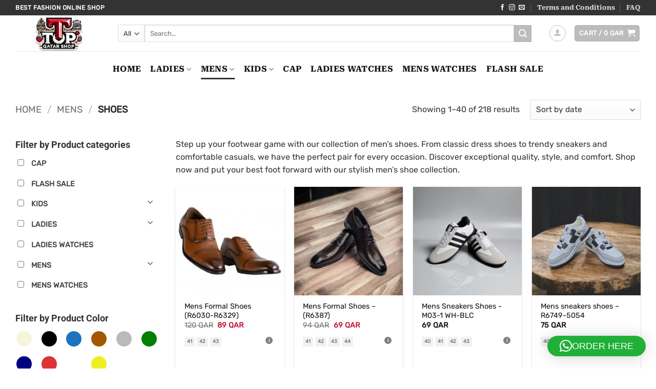

--- FILE ---
content_type: text/html; charset=UTF-8
request_url: https://www.topqatarshop.com/product-category/mens/shoes-mens/
body_size: 68105
content:
<!DOCTYPE html>
<html lang="en-US" class="loading-site no-js">
<head>
<meta charset="UTF-8" />
<link rel="profile" href="http://gmpg.org/xfn/11" />
<link rel="pingback" href="https://www.topqatarshop.com/xmlrpc.php" />
<script>(function(html){html.className = html.className.replace(/\bno-js\b/,'js')})(document.documentElement);</script>
<meta name='robots' content='index, follow, max-image-preview:large, max-snippet:-1, max-video-preview:-1' />
<meta name="viewport" content="width=device-width, initial-scale=1" />
<!-- This site is optimized with the Yoast SEO Premium plugin v26.0 (Yoast SEO v26.7) - https://yoast.com/wordpress/plugins/seo/ -->
<title>Mens Shoes Collection - TOP QATAR SHOP</title>
<meta name="description" content="Elevate your footwear collection with our stylish men&#039;s shoes. From versatile dress shoes to casual sneakers, discover the perfect pair for any occasion." />
<link rel="canonical" href="https://www.topqatarshop.com/product-category/mens/shoes-mens/" />
<link rel="next" href="https://www.topqatarshop.com/product-category/mens/shoes-mens/page/2/" />
<meta property="og:locale" content="en_US" />
<meta property="og:type" content="article" />
<meta property="og:title" content="Shoes" />
<meta property="og:description" content="Elevate your footwear collection with our stylish men&#039;s shoes. From versatile dress shoes to casual sneakers, discover the perfect pair for any occasion." />
<meta property="og:url" content="https://www.topqatarshop.com/product-category/mens/shoes-mens/" />
<meta property="og:site_name" content="TOP QATAR SHOP" />
<meta property="og:image" content="https://www.topqatarshop.com/wp-content/uploads/2024/02/R6555-1.jpg" />
<meta property="og:image:width" content="1024" />
<meta property="og:image:height" content="1024" />
<meta property="og:image:type" content="image/jpeg" />
<meta name="twitter:card" content="summary_large_image" />
<script type="application/ld+json" class="yoast-schema-graph">{"@context":"https://schema.org","@graph":[{"@type":"CollectionPage","@id":"https://www.topqatarshop.com/product-category/mens/shoes-mens/","url":"https://www.topqatarshop.com/product-category/mens/shoes-mens/","name":"Mens Shoes Collection - TOP QATAR SHOP","isPartOf":{"@id":"https://www.topqatarshop.com/#website"},"primaryImageOfPage":{"@id":"https://www.topqatarshop.com/product-category/mens/shoes-mens/#primaryimage"},"image":{"@id":"https://www.topqatarshop.com/product-category/mens/shoes-mens/#primaryimage"},"thumbnailUrl":"https://www.topqatarshop.com/wp-content/uploads/2022/07/6030.jpg","description":"Elevate your footwear collection with our stylish men's shoes. From versatile dress shoes to casual sneakers, discover the perfect pair for any occasion.","breadcrumb":{"@id":"https://www.topqatarshop.com/product-category/mens/shoes-mens/#breadcrumb"},"inLanguage":"en-US"},{"@type":"ImageObject","inLanguage":"en-US","@id":"https://www.topqatarshop.com/product-category/mens/shoes-mens/#primaryimage","url":"https://www.topqatarshop.com/wp-content/uploads/2022/07/6030.jpg","contentUrl":"https://www.topqatarshop.com/wp-content/uploads/2022/07/6030.jpg","width":1024,"height":1024},{"@type":"BreadcrumbList","@id":"https://www.topqatarshop.com/product-category/mens/shoes-mens/#breadcrumb","itemListElement":[{"@type":"ListItem","position":1,"name":"Home","item":"https://www.topqatarshop.com/"},{"@type":"ListItem","position":2,"name":"MENS","item":"https://www.topqatarshop.com/product-category/mens/"},{"@type":"ListItem","position":3,"name":"Shoes"}]},{"@type":"WebSite","@id":"https://www.topqatarshop.com/#website","url":"https://www.topqatarshop.com/","name":"TopQatarShop.com","description":"Fashion Online Shop","publisher":{"@id":"https://www.topqatarshop.com/#organization"},"alternateName":"TQS","potentialAction":[{"@type":"SearchAction","target":{"@type":"EntryPoint","urlTemplate":"https://www.topqatarshop.com/?s={search_term_string}"},"query-input":{"@type":"PropertyValueSpecification","valueRequired":true,"valueName":"search_term_string"}}],"inLanguage":"en-US"},{"@type":"Organization","@id":"https://www.topqatarshop.com/#organization","name":"TOP QATAR SHOP","url":"https://www.topqatarshop.com/","logo":{"@type":"ImageObject","inLanguage":"en-US","@id":"https://www.topqatarshop.com/#/schema/logo/image/","url":"https://www.topqatarshop.com/wp-content/uploads/2025/07/TQS.png","contentUrl":"https://www.topqatarshop.com/wp-content/uploads/2025/07/TQS.png","width":512,"height":512,"caption":"TOP QATAR SHOP"},"image":{"@id":"https://www.topqatarshop.com/#/schema/logo/image/"},"sameAs":["https://www.facebook.com/TopQatarShop1/","https://www.instagram.com/topqatarshop/","https://www.tiktok.com/@top_qatar_shop"],"hasMerchantReturnPolicy":{"@type":"MerchantReturnPolicy","merchantReturnLink":"https://www.topqatarshop.com/faq/"}}]}</script>
<!-- / Yoast SEO Premium plugin. -->
<link rel='dns-prefetch' href='//www.googletagmanager.com' />
<link rel='prefetch' href='https://www.topqatarshop.com/wp-content/themes/flatsome/assets/js/flatsome.js?ver=e2eddd6c228105dac048' />
<link rel='prefetch' href='https://www.topqatarshop.com/wp-content/themes/flatsome/assets/js/chunk.slider.js?ver=3.20.3' />
<link rel='prefetch' href='https://www.topqatarshop.com/wp-content/themes/flatsome/assets/js/chunk.popups.js?ver=3.20.3' />
<link rel='prefetch' href='https://www.topqatarshop.com/wp-content/themes/flatsome/assets/js/chunk.tooltips.js?ver=3.20.3' />
<link rel='prefetch' href='https://www.topqatarshop.com/wp-content/themes/flatsome/assets/js/woocommerce.js?ver=1c9be63d628ff7c3ff4c' />
<link rel="alternate" type="application/rss+xml" title="TOP QATAR SHOP &raquo; Feed" href="https://www.topqatarshop.com/feed/" />
<link rel="alternate" type="application/rss+xml" title="TOP QATAR SHOP &raquo; Comments Feed" href="https://www.topqatarshop.com/comments/feed/" />
<link rel="alternate" type="application/rss+xml" title="TOP QATAR SHOP &raquo; Shoes Category Feed" href="https://www.topqatarshop.com/product-category/mens/shoes-mens/feed/" />
<style id='wp-img-auto-sizes-contain-inline-css' type='text/css'>
img:is([sizes=auto i],[sizes^="auto," i]){contain-intrinsic-size:3000px 1500px}
/*# sourceURL=wp-img-auto-sizes-contain-inline-css */
</style>
<style id='wp-block-library-inline-css' type='text/css'>
:root{--wp-block-synced-color:#7a00df;--wp-block-synced-color--rgb:122,0,223;--wp-bound-block-color:var(--wp-block-synced-color);--wp-editor-canvas-background:#ddd;--wp-admin-theme-color:#007cba;--wp-admin-theme-color--rgb:0,124,186;--wp-admin-theme-color-darker-10:#006ba1;--wp-admin-theme-color-darker-10--rgb:0,107,160.5;--wp-admin-theme-color-darker-20:#005a87;--wp-admin-theme-color-darker-20--rgb:0,90,135;--wp-admin-border-width-focus:2px}@media (min-resolution:192dpi){:root{--wp-admin-border-width-focus:1.5px}}.wp-element-button{cursor:pointer}:root .has-very-light-gray-background-color{background-color:#eee}:root .has-very-dark-gray-background-color{background-color:#313131}:root .has-very-light-gray-color{color:#eee}:root .has-very-dark-gray-color{color:#313131}:root .has-vivid-green-cyan-to-vivid-cyan-blue-gradient-background{background:linear-gradient(135deg,#00d084,#0693e3)}:root .has-purple-crush-gradient-background{background:linear-gradient(135deg,#34e2e4,#4721fb 50%,#ab1dfe)}:root .has-hazy-dawn-gradient-background{background:linear-gradient(135deg,#faaca8,#dad0ec)}:root .has-subdued-olive-gradient-background{background:linear-gradient(135deg,#fafae1,#67a671)}:root .has-atomic-cream-gradient-background{background:linear-gradient(135deg,#fdd79a,#004a59)}:root .has-nightshade-gradient-background{background:linear-gradient(135deg,#330968,#31cdcf)}:root .has-midnight-gradient-background{background:linear-gradient(135deg,#020381,#2874fc)}:root{--wp--preset--font-size--normal:16px;--wp--preset--font-size--huge:42px}.has-regular-font-size{font-size:1em}.has-larger-font-size{font-size:2.625em}.has-normal-font-size{font-size:var(--wp--preset--font-size--normal)}.has-huge-font-size{font-size:var(--wp--preset--font-size--huge)}.has-text-align-center{text-align:center}.has-text-align-left{text-align:left}.has-text-align-right{text-align:right}.has-fit-text{white-space:nowrap!important}#end-resizable-editor-section{display:none}.aligncenter{clear:both}.items-justified-left{justify-content:flex-start}.items-justified-center{justify-content:center}.items-justified-right{justify-content:flex-end}.items-justified-space-between{justify-content:space-between}.screen-reader-text{border:0;clip-path:inset(50%);height:1px;margin:-1px;overflow:hidden;padding:0;position:absolute;width:1px;word-wrap:normal!important}.screen-reader-text:focus{background-color:#ddd;clip-path:none;color:#444;display:block;font-size:1em;height:auto;left:5px;line-height:normal;padding:15px 23px 14px;text-decoration:none;top:5px;width:auto;z-index:100000}html :where(.has-border-color){border-style:solid}html :where([style*=border-top-color]){border-top-style:solid}html :where([style*=border-right-color]){border-right-style:solid}html :where([style*=border-bottom-color]){border-bottom-style:solid}html :where([style*=border-left-color]){border-left-style:solid}html :where([style*=border-width]){border-style:solid}html :where([style*=border-top-width]){border-top-style:solid}html :where([style*=border-right-width]){border-right-style:solid}html :where([style*=border-bottom-width]){border-bottom-style:solid}html :where([style*=border-left-width]){border-left-style:solid}html :where(img[class*=wp-image-]){height:auto;max-width:100%}:where(figure){margin:0 0 1em}html :where(.is-position-sticky){--wp-admin--admin-bar--position-offset:var(--wp-admin--admin-bar--height,0px)}@media screen and (max-width:600px){html :where(.is-position-sticky){--wp-admin--admin-bar--position-offset:0px}}
/*# sourceURL=wp-block-library-inline-css */
</style><!-- <link rel='stylesheet' id='wc-blocks-style-css' href='https://www.topqatarshop.com/wp-content/plugins/woocommerce/assets/client/blocks/wc-blocks.css?ver=wc-10.4.3' type='text/css' media='all' /> -->
<link rel="stylesheet" type="text/css" href="//www.topqatarshop.com/wp-content/cache/wpfc-minified/m0vdagi1/sbg3.css" media="all"/>
<style id='global-styles-inline-css' type='text/css'>
:root{--wp--preset--aspect-ratio--square: 1;--wp--preset--aspect-ratio--4-3: 4/3;--wp--preset--aspect-ratio--3-4: 3/4;--wp--preset--aspect-ratio--3-2: 3/2;--wp--preset--aspect-ratio--2-3: 2/3;--wp--preset--aspect-ratio--16-9: 16/9;--wp--preset--aspect-ratio--9-16: 9/16;--wp--preset--color--black: #000000;--wp--preset--color--cyan-bluish-gray: #abb8c3;--wp--preset--color--white: #ffffff;--wp--preset--color--pale-pink: #f78da7;--wp--preset--color--vivid-red: #cf2e2e;--wp--preset--color--luminous-vivid-orange: #ff6900;--wp--preset--color--luminous-vivid-amber: #fcb900;--wp--preset--color--light-green-cyan: #7bdcb5;--wp--preset--color--vivid-green-cyan: #00d084;--wp--preset--color--pale-cyan-blue: #8ed1fc;--wp--preset--color--vivid-cyan-blue: #0693e3;--wp--preset--color--vivid-purple: #9b51e0;--wp--preset--color--primary: #333333;--wp--preset--color--secondary: #c41230;--wp--preset--color--success: #627D47;--wp--preset--color--alert: #c41230;--wp--preset--gradient--vivid-cyan-blue-to-vivid-purple: linear-gradient(135deg,rgb(6,147,227) 0%,rgb(155,81,224) 100%);--wp--preset--gradient--light-green-cyan-to-vivid-green-cyan: linear-gradient(135deg,rgb(122,220,180) 0%,rgb(0,208,130) 100%);--wp--preset--gradient--luminous-vivid-amber-to-luminous-vivid-orange: linear-gradient(135deg,rgb(252,185,0) 0%,rgb(255,105,0) 100%);--wp--preset--gradient--luminous-vivid-orange-to-vivid-red: linear-gradient(135deg,rgb(255,105,0) 0%,rgb(207,46,46) 100%);--wp--preset--gradient--very-light-gray-to-cyan-bluish-gray: linear-gradient(135deg,rgb(238,238,238) 0%,rgb(169,184,195) 100%);--wp--preset--gradient--cool-to-warm-spectrum: linear-gradient(135deg,rgb(74,234,220) 0%,rgb(151,120,209) 20%,rgb(207,42,186) 40%,rgb(238,44,130) 60%,rgb(251,105,98) 80%,rgb(254,248,76) 100%);--wp--preset--gradient--blush-light-purple: linear-gradient(135deg,rgb(255,206,236) 0%,rgb(152,150,240) 100%);--wp--preset--gradient--blush-bordeaux: linear-gradient(135deg,rgb(254,205,165) 0%,rgb(254,45,45) 50%,rgb(107,0,62) 100%);--wp--preset--gradient--luminous-dusk: linear-gradient(135deg,rgb(255,203,112) 0%,rgb(199,81,192) 50%,rgb(65,88,208) 100%);--wp--preset--gradient--pale-ocean: linear-gradient(135deg,rgb(255,245,203) 0%,rgb(182,227,212) 50%,rgb(51,167,181) 100%);--wp--preset--gradient--electric-grass: linear-gradient(135deg,rgb(202,248,128) 0%,rgb(113,206,126) 100%);--wp--preset--gradient--midnight: linear-gradient(135deg,rgb(2,3,129) 0%,rgb(40,116,252) 100%);--wp--preset--font-size--small: 13px;--wp--preset--font-size--medium: 20px;--wp--preset--font-size--large: 36px;--wp--preset--font-size--x-large: 42px;--wp--preset--spacing--20: 0.44rem;--wp--preset--spacing--30: 0.67rem;--wp--preset--spacing--40: 1rem;--wp--preset--spacing--50: 1.5rem;--wp--preset--spacing--60: 2.25rem;--wp--preset--spacing--70: 3.38rem;--wp--preset--spacing--80: 5.06rem;--wp--preset--shadow--natural: 6px 6px 9px rgba(0, 0, 0, 0.2);--wp--preset--shadow--deep: 12px 12px 50px rgba(0, 0, 0, 0.4);--wp--preset--shadow--sharp: 6px 6px 0px rgba(0, 0, 0, 0.2);--wp--preset--shadow--outlined: 6px 6px 0px -3px rgb(255, 255, 255), 6px 6px rgb(0, 0, 0);--wp--preset--shadow--crisp: 6px 6px 0px rgb(0, 0, 0);}:where(body) { margin: 0; }.wp-site-blocks > .alignleft { float: left; margin-right: 2em; }.wp-site-blocks > .alignright { float: right; margin-left: 2em; }.wp-site-blocks > .aligncenter { justify-content: center; margin-left: auto; margin-right: auto; }:where(.is-layout-flex){gap: 0.5em;}:where(.is-layout-grid){gap: 0.5em;}.is-layout-flow > .alignleft{float: left;margin-inline-start: 0;margin-inline-end: 2em;}.is-layout-flow > .alignright{float: right;margin-inline-start: 2em;margin-inline-end: 0;}.is-layout-flow > .aligncenter{margin-left: auto !important;margin-right: auto !important;}.is-layout-constrained > .alignleft{float: left;margin-inline-start: 0;margin-inline-end: 2em;}.is-layout-constrained > .alignright{float: right;margin-inline-start: 2em;margin-inline-end: 0;}.is-layout-constrained > .aligncenter{margin-left: auto !important;margin-right: auto !important;}.is-layout-constrained > :where(:not(.alignleft):not(.alignright):not(.alignfull)){margin-left: auto !important;margin-right: auto !important;}body .is-layout-flex{display: flex;}.is-layout-flex{flex-wrap: wrap;align-items: center;}.is-layout-flex > :is(*, div){margin: 0;}body .is-layout-grid{display: grid;}.is-layout-grid > :is(*, div){margin: 0;}body{padding-top: 0px;padding-right: 0px;padding-bottom: 0px;padding-left: 0px;}a:where(:not(.wp-element-button)){text-decoration: none;}:root :where(.wp-element-button, .wp-block-button__link){background-color: #32373c;border-width: 0;color: #fff;font-family: inherit;font-size: inherit;font-style: inherit;font-weight: inherit;letter-spacing: inherit;line-height: inherit;padding-top: calc(0.667em + 2px);padding-right: calc(1.333em + 2px);padding-bottom: calc(0.667em + 2px);padding-left: calc(1.333em + 2px);text-decoration: none;text-transform: inherit;}.has-black-color{color: var(--wp--preset--color--black) !important;}.has-cyan-bluish-gray-color{color: var(--wp--preset--color--cyan-bluish-gray) !important;}.has-white-color{color: var(--wp--preset--color--white) !important;}.has-pale-pink-color{color: var(--wp--preset--color--pale-pink) !important;}.has-vivid-red-color{color: var(--wp--preset--color--vivid-red) !important;}.has-luminous-vivid-orange-color{color: var(--wp--preset--color--luminous-vivid-orange) !important;}.has-luminous-vivid-amber-color{color: var(--wp--preset--color--luminous-vivid-amber) !important;}.has-light-green-cyan-color{color: var(--wp--preset--color--light-green-cyan) !important;}.has-vivid-green-cyan-color{color: var(--wp--preset--color--vivid-green-cyan) !important;}.has-pale-cyan-blue-color{color: var(--wp--preset--color--pale-cyan-blue) !important;}.has-vivid-cyan-blue-color{color: var(--wp--preset--color--vivid-cyan-blue) !important;}.has-vivid-purple-color{color: var(--wp--preset--color--vivid-purple) !important;}.has-primary-color{color: var(--wp--preset--color--primary) !important;}.has-secondary-color{color: var(--wp--preset--color--secondary) !important;}.has-success-color{color: var(--wp--preset--color--success) !important;}.has-alert-color{color: var(--wp--preset--color--alert) !important;}.has-black-background-color{background-color: var(--wp--preset--color--black) !important;}.has-cyan-bluish-gray-background-color{background-color: var(--wp--preset--color--cyan-bluish-gray) !important;}.has-white-background-color{background-color: var(--wp--preset--color--white) !important;}.has-pale-pink-background-color{background-color: var(--wp--preset--color--pale-pink) !important;}.has-vivid-red-background-color{background-color: var(--wp--preset--color--vivid-red) !important;}.has-luminous-vivid-orange-background-color{background-color: var(--wp--preset--color--luminous-vivid-orange) !important;}.has-luminous-vivid-amber-background-color{background-color: var(--wp--preset--color--luminous-vivid-amber) !important;}.has-light-green-cyan-background-color{background-color: var(--wp--preset--color--light-green-cyan) !important;}.has-vivid-green-cyan-background-color{background-color: var(--wp--preset--color--vivid-green-cyan) !important;}.has-pale-cyan-blue-background-color{background-color: var(--wp--preset--color--pale-cyan-blue) !important;}.has-vivid-cyan-blue-background-color{background-color: var(--wp--preset--color--vivid-cyan-blue) !important;}.has-vivid-purple-background-color{background-color: var(--wp--preset--color--vivid-purple) !important;}.has-primary-background-color{background-color: var(--wp--preset--color--primary) !important;}.has-secondary-background-color{background-color: var(--wp--preset--color--secondary) !important;}.has-success-background-color{background-color: var(--wp--preset--color--success) !important;}.has-alert-background-color{background-color: var(--wp--preset--color--alert) !important;}.has-black-border-color{border-color: var(--wp--preset--color--black) !important;}.has-cyan-bluish-gray-border-color{border-color: var(--wp--preset--color--cyan-bluish-gray) !important;}.has-white-border-color{border-color: var(--wp--preset--color--white) !important;}.has-pale-pink-border-color{border-color: var(--wp--preset--color--pale-pink) !important;}.has-vivid-red-border-color{border-color: var(--wp--preset--color--vivid-red) !important;}.has-luminous-vivid-orange-border-color{border-color: var(--wp--preset--color--luminous-vivid-orange) !important;}.has-luminous-vivid-amber-border-color{border-color: var(--wp--preset--color--luminous-vivid-amber) !important;}.has-light-green-cyan-border-color{border-color: var(--wp--preset--color--light-green-cyan) !important;}.has-vivid-green-cyan-border-color{border-color: var(--wp--preset--color--vivid-green-cyan) !important;}.has-pale-cyan-blue-border-color{border-color: var(--wp--preset--color--pale-cyan-blue) !important;}.has-vivid-cyan-blue-border-color{border-color: var(--wp--preset--color--vivid-cyan-blue) !important;}.has-vivid-purple-border-color{border-color: var(--wp--preset--color--vivid-purple) !important;}.has-primary-border-color{border-color: var(--wp--preset--color--primary) !important;}.has-secondary-border-color{border-color: var(--wp--preset--color--secondary) !important;}.has-success-border-color{border-color: var(--wp--preset--color--success) !important;}.has-alert-border-color{border-color: var(--wp--preset--color--alert) !important;}.has-vivid-cyan-blue-to-vivid-purple-gradient-background{background: var(--wp--preset--gradient--vivid-cyan-blue-to-vivid-purple) !important;}.has-light-green-cyan-to-vivid-green-cyan-gradient-background{background: var(--wp--preset--gradient--light-green-cyan-to-vivid-green-cyan) !important;}.has-luminous-vivid-amber-to-luminous-vivid-orange-gradient-background{background: var(--wp--preset--gradient--luminous-vivid-amber-to-luminous-vivid-orange) !important;}.has-luminous-vivid-orange-to-vivid-red-gradient-background{background: var(--wp--preset--gradient--luminous-vivid-orange-to-vivid-red) !important;}.has-very-light-gray-to-cyan-bluish-gray-gradient-background{background: var(--wp--preset--gradient--very-light-gray-to-cyan-bluish-gray) !important;}.has-cool-to-warm-spectrum-gradient-background{background: var(--wp--preset--gradient--cool-to-warm-spectrum) !important;}.has-blush-light-purple-gradient-background{background: var(--wp--preset--gradient--blush-light-purple) !important;}.has-blush-bordeaux-gradient-background{background: var(--wp--preset--gradient--blush-bordeaux) !important;}.has-luminous-dusk-gradient-background{background: var(--wp--preset--gradient--luminous-dusk) !important;}.has-pale-ocean-gradient-background{background: var(--wp--preset--gradient--pale-ocean) !important;}.has-electric-grass-gradient-background{background: var(--wp--preset--gradient--electric-grass) !important;}.has-midnight-gradient-background{background: var(--wp--preset--gradient--midnight) !important;}.has-small-font-size{font-size: var(--wp--preset--font-size--small) !important;}.has-medium-font-size{font-size: var(--wp--preset--font-size--medium) !important;}.has-large-font-size{font-size: var(--wp--preset--font-size--large) !important;}.has-x-large-font-size{font-size: var(--wp--preset--font-size--x-large) !important;}
/*# sourceURL=global-styles-inline-css */
</style>
<style id='woocommerce-inline-inline-css' type='text/css'>
.woocommerce form .form-row .required { visibility: visible; }
/*# sourceURL=woocommerce-inline-inline-css */
</style>
<!-- <link rel='stylesheet' id='ion.range-slider-css' href='https://www.topqatarshop.com/wp-content/plugins/yith-woocommerce-ajax-product-filter-premium/assets/css/ion.range-slider.css?ver=2.3.1' type='text/css' media='all' /> -->
<!-- <link rel='stylesheet' id='yith-wcan-shortcodes-css' href='https://www.topqatarshop.com/wp-content/plugins/yith-woocommerce-ajax-product-filter-premium/assets/css/shortcodes.css?ver=4.1.0' type='text/css' media='all' /> -->
<link rel="stylesheet" type="text/css" href="//www.topqatarshop.com/wp-content/cache/wpfc-minified/mn9md3w2/sbg3.css" media="all"/>
<style id='yith-wcan-shortcodes-inline-css' type='text/css'>
:root{
--yith-wcan-filters_colors_titles: #333333;
--yith-wcan-filters_colors_background: #FFFFFF;
--yith-wcan-filters_colors_accent: rgb(189,189,189);
--yith-wcan-filters_colors_accent_r: 189;
--yith-wcan-filters_colors_accent_g: 189;
--yith-wcan-filters_colors_accent_b: 189;
--yith-wcan-color_swatches_border_radius: 100%;
--yith-wcan-color_swatches_size: 30px;
--yith-wcan-labels_style_background: rgb(255,255,255);
--yith-wcan-labels_style_background_hover: rgb(189,189,189);
--yith-wcan-labels_style_background_active: rgb(81,192,169);
--yith-wcan-labels_style_text: #434343;
--yith-wcan-labels_style_text_hover: #FFFFFF;
--yith-wcan-labels_style_text_active: #FFFFFF;
--yith-wcan-anchors_style_text: #434343;
--yith-wcan-anchors_style_text_hover: rgb(189,189,189);
--yith-wcan-anchors_style_text_active: rgb(81,192,169);
}
/*# sourceURL=yith-wcan-shortcodes-inline-css */
</style>
<!-- <link rel='stylesheet' id='yith_wcbm_badge_style-css' href='https://www.topqatarshop.com/wp-content/plugins/yith-woocommerce-badge-management-premium/assets/css/frontend.css?ver=3.18.0' type='text/css' media='all' /> -->
<link rel="stylesheet" type="text/css" href="//www.topqatarshop.com/wp-content/cache/wpfc-minified/962kh60k/sbg3.css" media="all"/>
<style id='yith_wcbm_badge_style-inline-css' type='text/css'>
.yith-wcbm-badge.yith-wcbm-badge-css.yith-wcbm-badge-110085 {
bottom: 0; right: 0; 
opacity: 100%;
margin: 0px 0px 0px 0px;
padding: 0px 0px 0px 0px;
}@media only screen and (max-width: 768px) {
.yith-wcbm-badge.yith-wcbm-badge-css.yith-wcbm-badge-110085{ 
-ms-transform:  scale(0.8); -webkit-transform:  scale(0.8); transform:  scale(0.8);
}
}
.yith-wcbm-badge.yith-wcbm-badge-css.yith-wcbm-badge-102538 {
bottom: 0; right: 0; 
opacity: 100%;
margin: 0px 0px 0px 0px;
padding: 0px 0px 0px 0px;
}@media only screen and (max-width: 768px) {
.yith-wcbm-badge.yith-wcbm-badge-css.yith-wcbm-badge-102538{ 
-ms-transform:  scale(0.8); -webkit-transform:  scale(0.8); transform:  scale(0.8);
}
}
.yith-wcbm-badge.yith-wcbm-badge-advanced.yith-wcbm-badge-5251 {
top: 0px; right: auto; bottom: auto; left: 0px;
opacity: 100%;
margin: 0px 0px 0px 0px;
padding: 0px 0px 0px 0px;
}.yith-wcbm-badge.yith-wcbm-badge-css.yith-wcbm-badge-49666 {
top: 0; right: 0; 
opacity: 90%;
margin: 0px 0px 0px 0px;
padding: 0px 0px 0px 0px;
}.yith-wcbm-badge.yith-wcbm-badge-css.yith-wcbm-badge-251 {
top: 0; right: 0; 
opacity: 100%;
margin: 0px 0px 0px 0px;
padding: 0px 0px 0px 0px;
}
/*# sourceURL=yith_wcbm_badge_style-inline-css */
</style>
<!-- <link rel='stylesheet' id='yith-gfont-open-sans-css' href='https://www.topqatarshop.com/wp-content/plugins/yith-woocommerce-badge-management-premium/assets/fonts/open-sans/style.css?ver=3.18.0' type='text/css' media='all' /> -->
<!-- <link rel='stylesheet' id='yith-wcbr-css' href='https://www.topqatarshop.com/wp-content/plugins/yith-woocommerce-brands-add-on-premium/assets/css/yith-wcbr.css?ver=6acc57116a17c7b8df04a94df2b4aa34' type='text/css' media='all' /> -->
<!-- <link rel='stylesheet' id='jquery-swiper-css' href='https://www.topqatarshop.com/wp-content/plugins/yith-woocommerce-brands-add-on-premium/assets/css/swiper.css?ver=6.4.5' type='text/css' media='all' /> -->
<!-- <link rel='stylesheet' id='select2-css' href='https://www.topqatarshop.com/wp-content/plugins/woocommerce/assets/css/select2.css?ver=10.4.3' type='text/css' media='all' /> -->
<!-- <link rel='stylesheet' id='yith-wcbr-shortcode-css' href='https://www.topqatarshop.com/wp-content/plugins/yith-woocommerce-brands-add-on-premium/assets/css/yith-wcbr-shortcode.css?ver=1.4.1' type='text/css' media='all' /> -->
<!-- <link rel='stylesheet' id='wc-social-login-frontend-css' href='https://www.topqatarshop.com/wp-content/plugins/woocommerce-social-login/assets/css/frontend/wc-social-login.min.css?ver=2.17.1' type='text/css' media='all' /> -->
<link rel="stylesheet" type="text/css" href="//www.topqatarshop.com/wp-content/cache/wpfc-minified/6m8mzn1c/sbg3.css" media="all"/>
<style id='wc-social-login-frontend-inline-css' type='text/css'>
a.button-social-login.button-social-login-facebook, .widget-area a.button-social-login.button-social-login-facebook, .social-badge.social-badge-facebook { background: #3b5998; border-color: #3b5998; } a.button-social-login.button-social-login-google, .widget-area a.button-social-login.button-social-login-google, .social-badge.social-badge-google { background: #4285f4; border-color: #4285f4; } 
/*# sourceURL=wc-social-login-frontend-inline-css */
</style>
<!-- <link rel='stylesheet' id='yith-wcmv-font-icons-css' href='https://www.topqatarshop.com/wp-content/plugins/yith-woocommerce-multi-vendor-premium/assets/third-party/fontello/css/fontello-embedded.min.css?ver=4.20.0' type='text/css' media='all' /> -->
<!-- <link rel='stylesheet' id='yith-wc-product-vendors-css' href='https://www.topqatarshop.com/wp-content/plugins/yith-woocommerce-multi-vendor-premium/assets/css/product-vendors.min.css?ver=4.20.0' type='text/css' media='all' /> -->
<link rel="stylesheet" type="text/css" href="//www.topqatarshop.com/wp-content/cache/wpfc-minified/kai6j9f8/sbg3.css" media="all"/>
<style id='yith-wc-product-vendors-inline-css' type='text/css'>
:root {--ywcmv-name-color:#bc360a;--ywcmv-name-color-hover:#ea9629;--ywcmv-header-text-color:#ffffff;--ywcmv-header-background-color:rgba( 0, 0, 0, 0.5 );}
/*# sourceURL=yith-wc-product-vendors-inline-css */
</style>
<!-- <link rel='stylesheet' id='ivpa-style-css' href='https://www.topqatarshop.com/wp-content/plugins/xforwoocommerce/x-pack/improved-variable-product-attributes/assets/css/styles.css?ver=6.0.3' type='text/css' media='all' /> -->
<!-- <link rel='stylesheet' id='flatsome-main-css' href='https://www.topqatarshop.com/wp-content/themes/flatsome/assets/css/flatsome.css?ver=3.20.3' type='text/css' media='all' /> -->
<link rel="stylesheet" type="text/css" href="//www.topqatarshop.com/wp-content/cache/wpfc-minified/8yge0f70/sbg3.css" media="all"/>
<style id='flatsome-main-inline-css' type='text/css'>
@font-face {
font-family: "fl-icons";
font-display: block;
src: url(https://www.topqatarshop.com/wp-content/themes/flatsome/assets/css/icons/fl-icons.eot?v=3.20.3);
src:
url(https://www.topqatarshop.com/wp-content/themes/flatsome/assets/css/icons/fl-icons.eot#iefix?v=3.20.3) format("embedded-opentype"),
url(https://www.topqatarshop.com/wp-content/themes/flatsome/assets/css/icons/fl-icons.woff2?v=3.20.3) format("woff2"),
url(https://www.topqatarshop.com/wp-content/themes/flatsome/assets/css/icons/fl-icons.ttf?v=3.20.3) format("truetype"),
url(https://www.topqatarshop.com/wp-content/themes/flatsome/assets/css/icons/fl-icons.woff?v=3.20.3) format("woff"),
url(https://www.topqatarshop.com/wp-content/themes/flatsome/assets/css/icons/fl-icons.svg?v=3.20.3#fl-icons) format("svg");
}
/*# sourceURL=flatsome-main-inline-css */
</style>
<!-- <link rel='stylesheet' id='flatsome-shop-css' href='https://www.topqatarshop.com/wp-content/themes/flatsome/assets/css/flatsome-shop.css?ver=3.20.3' type='text/css' media='all' /> -->
<!-- <link rel='stylesheet' id='flatsome-style-css' href='https://www.topqatarshop.com/wp-content/themes/flatsome-child/style.css?ver=3.0' type='text/css' media='all' /> -->
<link rel="stylesheet" type="text/css" href="//www.topqatarshop.com/wp-content/cache/wpfc-minified/87fq6np1/sbg3.css" media="all"/>
<script type="text/javascript" id="woocommerce-google-analytics-integration-gtag-js-after">
/* <![CDATA[ */
/* Google Analytics for WooCommerce (gtag.js) */
window.dataLayer = window.dataLayer || [];
function gtag(){dataLayer.push(arguments);}
// Set up default consent state.
for ( const mode of [{"analytics_storage":"denied","ad_storage":"denied","ad_user_data":"denied","ad_personalization":"denied","region":["AT","BE","BG","HR","CY","CZ","DK","EE","FI","FR","DE","GR","HU","IS","IE","IT","LV","LI","LT","LU","MT","NL","NO","PL","PT","RO","SK","SI","ES","SE","GB","CH"]}] || [] ) {
gtag( "consent", "default", { "wait_for_update": 500, ...mode } );
}
gtag("js", new Date());
gtag("set", "developer_id.dOGY3NW", true);
gtag("config", "G-D8GCXM3N3V", {"track_404":true,"allow_google_signals":true,"logged_in":false,"linker":{"domains":[],"allow_incoming":false},"custom_map":{"dimension1":"logged_in"}});
//# sourceURL=woocommerce-google-analytics-integration-gtag-js-after
/* ]]> */
</script>
<script type="text/javascript" src="https://www.topqatarshop.com/wp-includes/js/jquery/jquery.min.js?ver=3.7.1" id="jquery-core-js"></script>
<script type="text/javascript" src="https://www.topqatarshop.com/wp-content/plugins/woocommerce/assets/js/jquery-blockui/jquery.blockUI.min.js?ver=2.7.0-wc.10.4.3" id="wc-jquery-blockui-js" data-wp-strategy="defer"></script>
<script type="text/javascript" id="wc-add-to-cart-js-extra">
/* <![CDATA[ */
var wc_add_to_cart_params = {"ajax_url":"/wp-admin/admin-ajax.php","wc_ajax_url":"/?wc-ajax=%%endpoint%%","i18n_view_cart":"View cart","cart_url":"https://www.topqatarshop.com/cart/","is_cart":"","cart_redirect_after_add":"no"};
//# sourceURL=wc-add-to-cart-js-extra
/* ]]> */
</script>
<script type="text/javascript" src="https://www.topqatarshop.com/wp-content/plugins/woocommerce/assets/js/frontend/add-to-cart.min.js?ver=10.4.3" id="wc-add-to-cart-js" defer="defer" data-wp-strategy="defer"></script>
<script type="text/javascript" src="https://www.topqatarshop.com/wp-content/plugins/woocommerce/assets/js/js-cookie/js.cookie.min.js?ver=2.1.4-wc.10.4.3" id="wc-js-cookie-js" data-wp-strategy="defer"></script>
<script type="text/javascript" src="https://www.topqatarshop.com/wp-content/plugins/woocommerce-social-login/assets/js/frontend/wc-social-login.min.js?ver=2.17.1" id="wc-social-login-frontend-js" defer="defer" data-wp-strategy="defer"></script>
<!-- Google tag (gtag.js) snippet added by Site Kit -->
<!-- Google Analytics snippet added by Site Kit -->
<script type="text/javascript" src="https://www.googletagmanager.com/gtag/js?id=GT-PJ7KFK" id="google_gtagjs-js" async></script>
<script type="text/javascript" id="google_gtagjs-js-after">
/* <![CDATA[ */
window.dataLayer = window.dataLayer || [];function gtag(){dataLayer.push(arguments);}
gtag("set","linker",{"domains":["www.topqatarshop.com"]});
gtag("js", new Date());
gtag("set", "developer_id.dZTNiMT", true);
gtag("config", "GT-PJ7KFK");
//# sourceURL=google_gtagjs-js-after
/* ]]> */
</script>
<link rel="https://api.w.org/" href="https://www.topqatarshop.com/wp-json/" /><link rel="alternate" title="JSON" type="application/json" href="https://www.topqatarshop.com/wp-json/wp/v2/product_cat/311" /><link rel="EditURI" type="application/rsd+xml" title="RSD" href="https://www.topqatarshop.com/xmlrpc.php?rsd" />
<meta name="generator" content="Site Kit by Google 1.170.0" />	<noscript><style>.woocommerce-product-gallery{ opacity: 1 !important; }</style></noscript>
<link rel="icon" href="https://www.topqatarshop.com/wp-content/uploads/2019/03/cropped-Logo-512-T-32x32.png" sizes="32x32" />
<link rel="icon" href="https://www.topqatarshop.com/wp-content/uploads/2019/03/cropped-Logo-512-T-192x192.png" sizes="192x192" />
<link rel="apple-touch-icon" href="https://www.topqatarshop.com/wp-content/uploads/2019/03/cropped-Logo-512-T-180x180.png" />
<meta name="msapplication-TileImage" content="https://www.topqatarshop.com/wp-content/uploads/2019/03/cropped-Logo-512-T-270x270.png" />
<meta name="generator" content="XforWooCommerce.com - Improved Product Options for WooCommerce"/><style id="custom-css" type="text/css">:root {--primary-color: #333333;--fs-color-primary: #333333;--fs-color-secondary: #c41230;--fs-color-success: #627D47;--fs-color-alert: #c41230;--fs-color-base: #333333;--fs-experimental-link-color: #111111;--fs-experimental-link-color-hover: #555555;}.tooltipster-base {--tooltip-color: #fff;--tooltip-bg-color: #000;}.off-canvas-right .mfp-content, .off-canvas-left .mfp-content {--drawer-width: 300px;}.off-canvas .mfp-content.off-canvas-cart {--drawer-width: 360px;}.container-width, .full-width .ubermenu-nav, .container, .row{max-width: 1250px}.row.row-collapse{max-width: 1220px}.row.row-small{max-width: 1242.5px}.row.row-large{max-width: 1280px}body.framed, body.framed header, body.framed .header-wrapper, body.boxed, body.boxed header, body.boxed .header-wrapper, body.boxed .is-sticky-section{ max-width: 1280px}.header-main{height: 70px}#logo img{max-height: 70px}#logo{width:170px;}.header-bottom{min-height: 70px}.header-top{min-height: 30px}.transparent .header-main{height: 30px}.transparent #logo img{max-height: 30px}.has-transparent + .page-title:first-of-type,.has-transparent + #main > .page-title,.has-transparent + #main > div > .page-title,.has-transparent + #main .page-header-wrapper:first-of-type .page-title{padding-top: 110px;}.header.show-on-scroll,.stuck .header-main{height:70px!important}.stuck #logo img{max-height: 70px!important}.search-form{ width: 96%;}.header-bg-color {background-color: rgba(255,255,255,0.9)}.header-bottom {background-color: #ffffff}.top-bar-nav > li > a{line-height: 16px }.header-main .nav > li > a{line-height: 16px }.stuck .header-main .nav > li > a{line-height: 50px }.header-bottom-nav > li > a{line-height: 16px }@media (max-width: 549px) {.header-main{height: 80px}#logo img{max-height: 80px}}.nav-dropdown{border-radius:10px}.nav-dropdown{font-size:100%}h1,h2,h3,h4,h5,h6,.heading-font{color: #111111;}body{font-size: 100%;}@media screen and (max-width: 549px){body{font-size: 100%;}}body{font-family: Rubik, sans-serif;}body {font-weight: 400;font-style: normal;}.nav > li > a {font-family: "Roboto Serif", sans-serif;}.mobile-sidebar-levels-2 .nav > li > ul > li > a {font-family: "Roboto Serif", sans-serif;}.nav > li > a,.mobile-sidebar-levels-2 .nav > li > ul > li > a {font-weight: 700;font-style: normal;}h1,h2,h3,h4,h5,h6,.heading-font, .off-canvas-center .nav-sidebar.nav-vertical > li > a{font-family: Roboto, sans-serif;}h1,h2,h3,h4,h5,h6,.heading-font,.banner h1,.banner h2 {font-weight: 700;font-style: normal;}.alt-font{font-family: Ubuntu, sans-serif;}.alt-font {font-weight: 400!important;font-style: normal!important;}.header:not(.transparent) .header-bottom-nav.nav > li > a{color: #111111;}.has-equal-box-heights .box-image {padding-top: 100%;}.badge-inner.new-bubble{background-color: #c41230}.star-rating span:before,.star-rating:before, .woocommerce-page .star-rating:before, .stars a:hover:after, .stars a.active:after{color: #eeee22}ins .woocommerce-Price-amount { color: #c41230; }.shop-page-title.featured-title .title-bg{background-image: url(https://www.topqatarshop.com/wp-content/uploads/2024/02/R6555-1.jpg)!important;}@media screen and (min-width: 550px){.products .box-vertical .box-image{min-width: 247px!important;width: 247px!important;}}.footer-1{background-color: #fcfcfc}.footer-2{background-color: #ffffff}.absolute-footer, html{background-color: rgba(255,255,255,0.76)}button[name='update_cart'] { display: none; }.nav-vertical-fly-out > li + li {border-top-width: 1px; border-top-style: solid;}/* Custom CSS */.home .entry-header{display: none}.home .page-wrapper {padding-top: 0;padding-bottom: 0;}.home .container .section, .home .row .section {padding-left: 0;padding-right: 0;}.back-to-top {right: auto;left: 20px;}.badge-inner {font-size: 14px;padding: 0 10px;}#wacht-baixo a:hover {width: inherit;letter-spacing: inherit;}.woo_flash_sales {font-size: .9em;}.button#place_order.button{background-color: #20b038;color: #FFFFFF;}a.button.alt, button.button.alt, input.button.alt, #respond input#submit.alt {background: #20b038 !important;}.woocommerce .widget_shopping_cart_content .buttons .checkout {background-color: #20b038 ;color: #FFFFFF;}.woocommerce .widget_shopping_cart_content .buttons .checkout:hover {background-color: #20b038 ;color: #FFFFFF;}.yith-wcan-filters .yith-wcan-filter .filter-items .filter-item.label .term-label {min-width: 67.333px;display: block;font-size: 0.8rem;max-width: 184px;-webkit-box-sizing: border-box;-moz-box-sizing: border-box;text-align: center;text-indent: 0;padding: 0 3px;text-overflow: ellipsis;white-space: nowrap;overflow: hidden;}#ivpa-content .ivpa_custom_option.ivpa_text.ivpa_background .ivpa_term, #ivpa-content .ivpa_attribute.ivpa_text.ivpa_background .ivpa_term {min-width: 55px; color: #515151; line-height: 30px;}#ivpa-content .ivpa_attribute.ivpa_text .ivpa_term.ivpa_active.ivpa_clicked, #ivpa-content .ivpa_attribute.ivpa_text .ivpa_term.ivpa_active.ivpa_clicked.ivpa_outofstock {color: white;}.ivpa-content .ivpa_custom_option.ivpa_text.ivpa_background .ivpa_term, .ivpa-content .ivpa_attribute.ivpa_text.ivpa_background .ivpa_term {color: #515151}.ivpa-content .ivpa_attribute.ivpa_text .ivpa_term.ivpa_active.ivpa_clicked, .ivpa-content .ivpa_attribute.ivpa_text .ivpa_term.ivpa_active.ivpa_clicked.ivpa_outofstock {color: white;}.button, button, input[type=submit], input[type=reset], input[type=button] {background-color: #bcbcbc;}/* Uppercase text transformation for variation names and stock quantities */.variation-stock-quantity .variation-name,.stock-quantity .stock-quantity-label,.total-stock-quantity .total-stock-quantity-label {text-transform: uppercase;}/* Style for variation names and stock quantities */.variation-stock-quantity .variation-name,.stock-quantity .stock-quantity-label,.total-stock-quantity .total-stock-quantity-label {float: left !important;line-height: 13px !important;font-size: 11px !important;padding: 3px 5px !important;background-color: #ccc !important;}/* Style for stock quantity values and total stock quantity values */.stock-quantity .stock-quantity-value,.total-stock-quantity .total-stock-quantity-value {float: left !important;line-height: 13px !important;font-size: 11px !important;padding: 3px 5px !important;color: #000 !important;background-color: #ccc !important;}span.stock-quantity {float: left !important;line-height: 13px !important;font-size: 10px !important;padding: 3px 5px !important;margin-right: 2px !important;color: #ef0404 !important;background-color: #ccc !important;}/* Remove bullets/icons from lists */.variation-stock-quantity-list, .variation-stock-quantity-list li, .stock-quantity ul, .stock-quantity ul li, .total-stock-quantity ul, .total-stock-quantity ul li {margin: 0;display: inline-block;}.col-inner ul li {margin-left: 0em;}/* Custom CSS Tablet */@media (max-width: 849px){#qlwapp.qlwapp-button .qlwapp-toggle {height: 40px;white-space: nowrap;padding: 8px 11px;}}.label-new.menu-item > a:after{content:"New";}.label-hot.menu-item > a:after{content:"Hot";}.label-sale.menu-item > a:after{content:"Sale";}.label-popular.menu-item > a:after{content:"Popular";}</style><style id="kirki-inline-styles">/* cyrillic-ext */
@font-face {
font-family: 'Roboto';
font-style: normal;
font-weight: 700;
font-stretch: 100%;
font-display: swap;
src: url(https://www.topqatarshop.com/wp-content/fonts/roboto/KFOMCnqEu92Fr1ME7kSn66aGLdTylUAMQXC89YmC2DPNWuYjalmZiArmlw.woff2) format('woff2');
unicode-range: U+0460-052F, U+1C80-1C8A, U+20B4, U+2DE0-2DFF, U+A640-A69F, U+FE2E-FE2F;
}
/* cyrillic */
@font-face {
font-family: 'Roboto';
font-style: normal;
font-weight: 700;
font-stretch: 100%;
font-display: swap;
src: url(https://www.topqatarshop.com/wp-content/fonts/roboto/KFOMCnqEu92Fr1ME7kSn66aGLdTylUAMQXC89YmC2DPNWuYjalmQiArmlw.woff2) format('woff2');
unicode-range: U+0301, U+0400-045F, U+0490-0491, U+04B0-04B1, U+2116;
}
/* greek-ext */
@font-face {
font-family: 'Roboto';
font-style: normal;
font-weight: 700;
font-stretch: 100%;
font-display: swap;
src: url(https://www.topqatarshop.com/wp-content/fonts/roboto/KFOMCnqEu92Fr1ME7kSn66aGLdTylUAMQXC89YmC2DPNWuYjalmYiArmlw.woff2) format('woff2');
unicode-range: U+1F00-1FFF;
}
/* greek */
@font-face {
font-family: 'Roboto';
font-style: normal;
font-weight: 700;
font-stretch: 100%;
font-display: swap;
src: url(https://www.topqatarshop.com/wp-content/fonts/roboto/KFOMCnqEu92Fr1ME7kSn66aGLdTylUAMQXC89YmC2DPNWuYjalmXiArmlw.woff2) format('woff2');
unicode-range: U+0370-0377, U+037A-037F, U+0384-038A, U+038C, U+038E-03A1, U+03A3-03FF;
}
/* math */
@font-face {
font-family: 'Roboto';
font-style: normal;
font-weight: 700;
font-stretch: 100%;
font-display: swap;
src: url(https://www.topqatarshop.com/wp-content/fonts/roboto/KFOMCnqEu92Fr1ME7kSn66aGLdTylUAMQXC89YmC2DPNWuYjalnoiArmlw.woff2) format('woff2');
unicode-range: U+0302-0303, U+0305, U+0307-0308, U+0310, U+0312, U+0315, U+031A, U+0326-0327, U+032C, U+032F-0330, U+0332-0333, U+0338, U+033A, U+0346, U+034D, U+0391-03A1, U+03A3-03A9, U+03B1-03C9, U+03D1, U+03D5-03D6, U+03F0-03F1, U+03F4-03F5, U+2016-2017, U+2034-2038, U+203C, U+2040, U+2043, U+2047, U+2050, U+2057, U+205F, U+2070-2071, U+2074-208E, U+2090-209C, U+20D0-20DC, U+20E1, U+20E5-20EF, U+2100-2112, U+2114-2115, U+2117-2121, U+2123-214F, U+2190, U+2192, U+2194-21AE, U+21B0-21E5, U+21F1-21F2, U+21F4-2211, U+2213-2214, U+2216-22FF, U+2308-230B, U+2310, U+2319, U+231C-2321, U+2336-237A, U+237C, U+2395, U+239B-23B7, U+23D0, U+23DC-23E1, U+2474-2475, U+25AF, U+25B3, U+25B7, U+25BD, U+25C1, U+25CA, U+25CC, U+25FB, U+266D-266F, U+27C0-27FF, U+2900-2AFF, U+2B0E-2B11, U+2B30-2B4C, U+2BFE, U+3030, U+FF5B, U+FF5D, U+1D400-1D7FF, U+1EE00-1EEFF;
}
/* symbols */
@font-face {
font-family: 'Roboto';
font-style: normal;
font-weight: 700;
font-stretch: 100%;
font-display: swap;
src: url(https://www.topqatarshop.com/wp-content/fonts/roboto/KFOMCnqEu92Fr1ME7kSn66aGLdTylUAMQXC89YmC2DPNWuYjaln6iArmlw.woff2) format('woff2');
unicode-range: U+0001-000C, U+000E-001F, U+007F-009F, U+20DD-20E0, U+20E2-20E4, U+2150-218F, U+2190, U+2192, U+2194-2199, U+21AF, U+21E6-21F0, U+21F3, U+2218-2219, U+2299, U+22C4-22C6, U+2300-243F, U+2440-244A, U+2460-24FF, U+25A0-27BF, U+2800-28FF, U+2921-2922, U+2981, U+29BF, U+29EB, U+2B00-2BFF, U+4DC0-4DFF, U+FFF9-FFFB, U+10140-1018E, U+10190-1019C, U+101A0, U+101D0-101FD, U+102E0-102FB, U+10E60-10E7E, U+1D2C0-1D2D3, U+1D2E0-1D37F, U+1F000-1F0FF, U+1F100-1F1AD, U+1F1E6-1F1FF, U+1F30D-1F30F, U+1F315, U+1F31C, U+1F31E, U+1F320-1F32C, U+1F336, U+1F378, U+1F37D, U+1F382, U+1F393-1F39F, U+1F3A7-1F3A8, U+1F3AC-1F3AF, U+1F3C2, U+1F3C4-1F3C6, U+1F3CA-1F3CE, U+1F3D4-1F3E0, U+1F3ED, U+1F3F1-1F3F3, U+1F3F5-1F3F7, U+1F408, U+1F415, U+1F41F, U+1F426, U+1F43F, U+1F441-1F442, U+1F444, U+1F446-1F449, U+1F44C-1F44E, U+1F453, U+1F46A, U+1F47D, U+1F4A3, U+1F4B0, U+1F4B3, U+1F4B9, U+1F4BB, U+1F4BF, U+1F4C8-1F4CB, U+1F4D6, U+1F4DA, U+1F4DF, U+1F4E3-1F4E6, U+1F4EA-1F4ED, U+1F4F7, U+1F4F9-1F4FB, U+1F4FD-1F4FE, U+1F503, U+1F507-1F50B, U+1F50D, U+1F512-1F513, U+1F53E-1F54A, U+1F54F-1F5FA, U+1F610, U+1F650-1F67F, U+1F687, U+1F68D, U+1F691, U+1F694, U+1F698, U+1F6AD, U+1F6B2, U+1F6B9-1F6BA, U+1F6BC, U+1F6C6-1F6CF, U+1F6D3-1F6D7, U+1F6E0-1F6EA, U+1F6F0-1F6F3, U+1F6F7-1F6FC, U+1F700-1F7FF, U+1F800-1F80B, U+1F810-1F847, U+1F850-1F859, U+1F860-1F887, U+1F890-1F8AD, U+1F8B0-1F8BB, U+1F8C0-1F8C1, U+1F900-1F90B, U+1F93B, U+1F946, U+1F984, U+1F996, U+1F9E9, U+1FA00-1FA6F, U+1FA70-1FA7C, U+1FA80-1FA89, U+1FA8F-1FAC6, U+1FACE-1FADC, U+1FADF-1FAE9, U+1FAF0-1FAF8, U+1FB00-1FBFF;
}
/* vietnamese */
@font-face {
font-family: 'Roboto';
font-style: normal;
font-weight: 700;
font-stretch: 100%;
font-display: swap;
src: url(https://www.topqatarshop.com/wp-content/fonts/roboto/KFOMCnqEu92Fr1ME7kSn66aGLdTylUAMQXC89YmC2DPNWuYjalmbiArmlw.woff2) format('woff2');
unicode-range: U+0102-0103, U+0110-0111, U+0128-0129, U+0168-0169, U+01A0-01A1, U+01AF-01B0, U+0300-0301, U+0303-0304, U+0308-0309, U+0323, U+0329, U+1EA0-1EF9, U+20AB;
}
/* latin-ext */
@font-face {
font-family: 'Roboto';
font-style: normal;
font-weight: 700;
font-stretch: 100%;
font-display: swap;
src: url(https://www.topqatarshop.com/wp-content/fonts/roboto/KFOMCnqEu92Fr1ME7kSn66aGLdTylUAMQXC89YmC2DPNWuYjalmaiArmlw.woff2) format('woff2');
unicode-range: U+0100-02BA, U+02BD-02C5, U+02C7-02CC, U+02CE-02D7, U+02DD-02FF, U+0304, U+0308, U+0329, U+1D00-1DBF, U+1E00-1E9F, U+1EF2-1EFF, U+2020, U+20A0-20AB, U+20AD-20C0, U+2113, U+2C60-2C7F, U+A720-A7FF;
}
/* latin */
@font-face {
font-family: 'Roboto';
font-style: normal;
font-weight: 700;
font-stretch: 100%;
font-display: swap;
src: url(https://www.topqatarshop.com/wp-content/fonts/roboto/KFOMCnqEu92Fr1ME7kSn66aGLdTylUAMQXC89YmC2DPNWuYjalmUiAo.woff2) format('woff2');
unicode-range: U+0000-00FF, U+0131, U+0152-0153, U+02BB-02BC, U+02C6, U+02DA, U+02DC, U+0304, U+0308, U+0329, U+2000-206F, U+20AC, U+2122, U+2191, U+2193, U+2212, U+2215, U+FEFF, U+FFFD;
}/* arabic */
@font-face {
font-family: 'Rubik';
font-style: normal;
font-weight: 400;
font-display: swap;
src: url(https://www.topqatarshop.com/wp-content/fonts/rubik/iJWZBXyIfDnIV5PNhY1KTN7Z-Yh-B4iFUkU1Z4Y.woff2) format('woff2');
unicode-range: U+0600-06FF, U+0750-077F, U+0870-088E, U+0890-0891, U+0897-08E1, U+08E3-08FF, U+200C-200E, U+2010-2011, U+204F, U+2E41, U+FB50-FDFF, U+FE70-FE74, U+FE76-FEFC, U+102E0-102FB, U+10E60-10E7E, U+10EC2-10EC4, U+10EFC-10EFF, U+1EE00-1EE03, U+1EE05-1EE1F, U+1EE21-1EE22, U+1EE24, U+1EE27, U+1EE29-1EE32, U+1EE34-1EE37, U+1EE39, U+1EE3B, U+1EE42, U+1EE47, U+1EE49, U+1EE4B, U+1EE4D-1EE4F, U+1EE51-1EE52, U+1EE54, U+1EE57, U+1EE59, U+1EE5B, U+1EE5D, U+1EE5F, U+1EE61-1EE62, U+1EE64, U+1EE67-1EE6A, U+1EE6C-1EE72, U+1EE74-1EE77, U+1EE79-1EE7C, U+1EE7E, U+1EE80-1EE89, U+1EE8B-1EE9B, U+1EEA1-1EEA3, U+1EEA5-1EEA9, U+1EEAB-1EEBB, U+1EEF0-1EEF1;
}
/* cyrillic-ext */
@font-face {
font-family: 'Rubik';
font-style: normal;
font-weight: 400;
font-display: swap;
src: url(https://www.topqatarshop.com/wp-content/fonts/rubik/iJWZBXyIfDnIV5PNhY1KTN7Z-Yh-B4iFWkU1Z4Y.woff2) format('woff2');
unicode-range: U+0460-052F, U+1C80-1C8A, U+20B4, U+2DE0-2DFF, U+A640-A69F, U+FE2E-FE2F;
}
/* cyrillic */
@font-face {
font-family: 'Rubik';
font-style: normal;
font-weight: 400;
font-display: swap;
src: url(https://www.topqatarshop.com/wp-content/fonts/rubik/iJWZBXyIfDnIV5PNhY1KTN7Z-Yh-B4iFU0U1Z4Y.woff2) format('woff2');
unicode-range: U+0301, U+0400-045F, U+0490-0491, U+04B0-04B1, U+2116;
}
/* hebrew */
@font-face {
font-family: 'Rubik';
font-style: normal;
font-weight: 400;
font-display: swap;
src: url(https://www.topqatarshop.com/wp-content/fonts/rubik/iJWZBXyIfDnIV5PNhY1KTN7Z-Yh-B4iFVUU1Z4Y.woff2) format('woff2');
unicode-range: U+0307-0308, U+0590-05FF, U+200C-2010, U+20AA, U+25CC, U+FB1D-FB4F;
}
/* latin-ext */
@font-face {
font-family: 'Rubik';
font-style: normal;
font-weight: 400;
font-display: swap;
src: url(https://www.topqatarshop.com/wp-content/fonts/rubik/iJWZBXyIfDnIV5PNhY1KTN7Z-Yh-B4iFWUU1Z4Y.woff2) format('woff2');
unicode-range: U+0100-02BA, U+02BD-02C5, U+02C7-02CC, U+02CE-02D7, U+02DD-02FF, U+0304, U+0308, U+0329, U+1D00-1DBF, U+1E00-1E9F, U+1EF2-1EFF, U+2020, U+20A0-20AB, U+20AD-20C0, U+2113, U+2C60-2C7F, U+A720-A7FF;
}
/* latin */
@font-face {
font-family: 'Rubik';
font-style: normal;
font-weight: 400;
font-display: swap;
src: url(https://www.topqatarshop.com/wp-content/fonts/rubik/iJWZBXyIfDnIV5PNhY1KTN7Z-Yh-B4iFV0U1.woff2) format('woff2');
unicode-range: U+0000-00FF, U+0131, U+0152-0153, U+02BB-02BC, U+02C6, U+02DA, U+02DC, U+0304, U+0308, U+0329, U+2000-206F, U+20AC, U+2122, U+2191, U+2193, U+2212, U+2215, U+FEFF, U+FFFD;
}/* cyrillic-ext */
@font-face {
font-family: 'Roboto Serif';
font-style: normal;
font-weight: 700;
font-stretch: 100%;
font-display: swap;
src: url(https://www.topqatarshop.com/wp-content/fonts/roboto-serif/R71RjywflP6FLr3gZx7K8UyuXDs9zVwDmXCb8lxYgmuii32UGoVldX6UgfjL4-3sMM_kB_qXSEXTJQCFLH5-_bcEls0ql618AM5f.woff2) format('woff2');
unicode-range: U+0460-052F, U+1C80-1C8A, U+20B4, U+2DE0-2DFF, U+A640-A69F, U+FE2E-FE2F;
}
/* cyrillic */
@font-face {
font-family: 'Roboto Serif';
font-style: normal;
font-weight: 700;
font-stretch: 100%;
font-display: swap;
src: url(https://www.topqatarshop.com/wp-content/fonts/roboto-serif/R71RjywflP6FLr3gZx7K8UyuXDs9zVwDmXCb8lxYgmuii32UGoVldX6UgfjL4-3sMM_kB_qXSEXTJQCFLH5-_bcEls0ql6R8AM5f.woff2) format('woff2');
unicode-range: U+0301, U+0400-045F, U+0490-0491, U+04B0-04B1, U+2116;
}
/* vietnamese */
@font-face {
font-family: 'Roboto Serif';
font-style: normal;
font-weight: 700;
font-stretch: 100%;
font-display: swap;
src: url(https://www.topqatarshop.com/wp-content/fonts/roboto-serif/R71RjywflP6FLr3gZx7K8UyuXDs9zVwDmXCb8lxYgmuii32UGoVldX6UgfjL4-3sMM_kB_qXSEXTJQCFLH5-_bcEls0ql698AM5f.woff2) format('woff2');
unicode-range: U+0102-0103, U+0110-0111, U+0128-0129, U+0168-0169, U+01A0-01A1, U+01AF-01B0, U+0300-0301, U+0303-0304, U+0308-0309, U+0323, U+0329, U+1EA0-1EF9, U+20AB;
}
/* latin-ext */
@font-face {
font-family: 'Roboto Serif';
font-style: normal;
font-weight: 700;
font-stretch: 100%;
font-display: swap;
src: url(https://www.topqatarshop.com/wp-content/fonts/roboto-serif/R71RjywflP6FLr3gZx7K8UyuXDs9zVwDmXCb8lxYgmuii32UGoVldX6UgfjL4-3sMM_kB_qXSEXTJQCFLH5-_bcEls0ql658AM5f.woff2) format('woff2');
unicode-range: U+0100-02BA, U+02BD-02C5, U+02C7-02CC, U+02CE-02D7, U+02DD-02FF, U+0304, U+0308, U+0329, U+1D00-1DBF, U+1E00-1E9F, U+1EF2-1EFF, U+2020, U+20A0-20AB, U+20AD-20C0, U+2113, U+2C60-2C7F, U+A720-A7FF;
}
/* latin */
@font-face {
font-family: 'Roboto Serif';
font-style: normal;
font-weight: 700;
font-stretch: 100%;
font-display: swap;
src: url(https://www.topqatarshop.com/wp-content/fonts/roboto-serif/R71RjywflP6FLr3gZx7K8UyuXDs9zVwDmXCb8lxYgmuii32UGoVldX6UgfjL4-3sMM_kB_qXSEXTJQCFLH5-_bcEls0ql6B8AA.woff2) format('woff2');
unicode-range: U+0000-00FF, U+0131, U+0152-0153, U+02BB-02BC, U+02C6, U+02DA, U+02DC, U+0304, U+0308, U+0329, U+2000-206F, U+20AC, U+2122, U+2191, U+2193, U+2212, U+2215, U+FEFF, U+FFFD;
}/* cyrillic-ext */
@font-face {
font-family: 'Ubuntu';
font-style: normal;
font-weight: 400;
font-display: swap;
src: url(https://www.topqatarshop.com/wp-content/fonts/ubuntu/4iCs6KVjbNBYlgoKcg72j00.woff2) format('woff2');
unicode-range: U+0460-052F, U+1C80-1C8A, U+20B4, U+2DE0-2DFF, U+A640-A69F, U+FE2E-FE2F;
}
/* cyrillic */
@font-face {
font-family: 'Ubuntu';
font-style: normal;
font-weight: 400;
font-display: swap;
src: url(https://www.topqatarshop.com/wp-content/fonts/ubuntu/4iCs6KVjbNBYlgoKew72j00.woff2) format('woff2');
unicode-range: U+0301, U+0400-045F, U+0490-0491, U+04B0-04B1, U+2116;
}
/* greek-ext */
@font-face {
font-family: 'Ubuntu';
font-style: normal;
font-weight: 400;
font-display: swap;
src: url(https://www.topqatarshop.com/wp-content/fonts/ubuntu/4iCs6KVjbNBYlgoKcw72j00.woff2) format('woff2');
unicode-range: U+1F00-1FFF;
}
/* greek */
@font-face {
font-family: 'Ubuntu';
font-style: normal;
font-weight: 400;
font-display: swap;
src: url(https://www.topqatarshop.com/wp-content/fonts/ubuntu/4iCs6KVjbNBYlgoKfA72j00.woff2) format('woff2');
unicode-range: U+0370-0377, U+037A-037F, U+0384-038A, U+038C, U+038E-03A1, U+03A3-03FF;
}
/* latin-ext */
@font-face {
font-family: 'Ubuntu';
font-style: normal;
font-weight: 400;
font-display: swap;
src: url(https://www.topqatarshop.com/wp-content/fonts/ubuntu/4iCs6KVjbNBYlgoKcQ72j00.woff2) format('woff2');
unicode-range: U+0100-02BA, U+02BD-02C5, U+02C7-02CC, U+02CE-02D7, U+02DD-02FF, U+0304, U+0308, U+0329, U+1D00-1DBF, U+1E00-1E9F, U+1EF2-1EFF, U+2020, U+20A0-20AB, U+20AD-20C0, U+2113, U+2C60-2C7F, U+A720-A7FF;
}
/* latin */
@font-face {
font-family: 'Ubuntu';
font-style: normal;
font-weight: 400;
font-display: swap;
src: url(https://www.topqatarshop.com/wp-content/fonts/ubuntu/4iCs6KVjbNBYlgoKfw72.woff2) format('woff2');
unicode-range: U+0000-00FF, U+0131, U+0152-0153, U+02BB-02BC, U+02C6, U+02DA, U+02DC, U+0304, U+0308, U+0329, U+2000-206F, U+20AC, U+2122, U+2191, U+2193, U+2212, U+2215, U+FEFF, U+FFFD;
}</style><!-- <link rel='stylesheet' id='qlwapp-frontend-css' href='https://www.topqatarshop.com/wp-content/plugins/wp-whatsapp-chat/build/frontend/css/style.css?ver=8.1.5' type='text/css' media='all' /> -->
<link rel="stylesheet" type="text/css" href="//www.topqatarshop.com/wp-content/cache/wpfc-minified/8urn0dd2/sbg3.css" media="all"/>
</head>
<body class="archive tax-product_cat term-shoes-mens term-311 wp-theme-flatsome wp-child-theme-flatsome-child theme-flatsome woocommerce woocommerce-page woocommerce-no-js yith-wcan-pro yith-wcbm-theme-flatsome boxed lightbox nav-dropdown-has-arrow nav-dropdown-has-shadow nav-dropdown-has-border parallax-mobile">
<a class="skip-link screen-reader-text" href="#main">Skip to content</a>
<div id="wrapper">
<header id="header" class="header has-sticky sticky-jump">
<div class="header-wrapper">
<div id="top-bar" class="header-top hide-for-sticky nav-dark">
<div class="flex-row container">
<div class="flex-col hide-for-medium flex-left">
<ul class="nav nav-left medium-nav-center nav-small  nav-divided">
<li class="html custom html_topbar_left"><strong class="uppercase">Best Fashion Online Shop</strong></li>          </ul>
</div>
<div class="flex-col hide-for-medium flex-center">
<ul class="nav nav-center nav-small  nav-divided">
</ul>
</div>
<div class="flex-col hide-for-medium flex-right">
<ul class="nav top-bar-nav nav-right nav-small  nav-divided">
<li class="html header-social-icons ml-0">
<div class="social-icons follow-icons" ><a href="https://www.facebook.com/TopQatarShop1/" target="_blank" data-label="Facebook" class="icon plain tooltip facebook" title="Follow on Facebook" aria-label="Follow on Facebook" rel="noopener nofollow"><i class="icon-facebook" aria-hidden="true"></i></a><a href="https://www.instagram.com/topqatarshop/" target="_blank" data-label="Instagram" class="icon plain tooltip instagram" title="Follow on Instagram" aria-label="Follow on Instagram" rel="noopener nofollow"><i class="icon-instagram" aria-hidden="true"></i></a><a href="mailto:support@topqatarshop.com" data-label="E-mail" target="_blank" class="icon plain tooltip email" title="Send us an email" aria-label="Send us an email" rel="nofollow noopener"><i class="icon-envelop" aria-hidden="true"></i></a></div></li>
<li id="menu-item-124" class="menu-item menu-item-type-post_type menu-item-object-page menu-item-124 menu-item-design-default"><a href="https://www.topqatarshop.com/terms-and-conditions/" class="nav-top-link">Terms and Conditions</a></li>
<li id="menu-item-125" class="menu-item menu-item-type-post_type menu-item-object-page menu-item-125 menu-item-design-default"><a href="https://www.topqatarshop.com/faq/" class="nav-top-link">FAQ</a></li>
</ul>
</div>
<div class="flex-col show-for-medium flex-grow">
<ul class="nav nav-center nav-small mobile-nav  nav-divided">
<li class="html custom html_topbar_left"><strong class="uppercase">Best Fashion Online Shop</strong></li>          </ul>
</div>
</div>
</div>
<div id="masthead" class="header-main ">
<div class="header-inner flex-row container logo-left medium-logo-center" role="navigation">
<!-- Logo -->
<div id="logo" class="flex-col logo">
<!-- Header logo -->
<a href="https://www.topqatarshop.com/" title="TOP QATAR SHOP - Fashion Online Shop" rel="home">
<img width="250" height="100" src="https://www.topqatarshop.com/wp-content/uploads/2024/10/LOGO-02024.png" class="header_logo header-logo" alt="TOP QATAR SHOP"/><img  width="250" height="100" src="https://www.topqatarshop.com/wp-content/uploads/2024/10/LOGO-02024.png" class="header-logo-dark" alt="TOP QATAR SHOP"/></a>
</div>
<!-- Mobile Left Elements -->
<div class="flex-col show-for-medium flex-left">
<ul class="mobile-nav nav nav-left ">
<li class="nav-icon has-icon">
<div class="header-button">		<a href="#" class="icon primary button round is-small" data-open="#main-menu" data-pos="left" data-bg="main-menu-overlay" role="button" aria-label="Menu" aria-controls="main-menu" aria-expanded="false" aria-haspopup="dialog" data-flatsome-role-button>
<i class="icon-menu" aria-hidden="true"></i>			<span class="menu-title uppercase hide-for-small">Menu</span>		</a>
</div> </li>
<li class="header-search header-search-dropdown has-icon has-dropdown menu-item-has-children">
<a href="#" aria-label="Search" aria-haspopup="true" aria-expanded="false" aria-controls="ux-search-dropdown" class="nav-top-link is-small"><i class="icon-search" aria-hidden="true"></i></a>
<ul id="ux-search-dropdown" class="nav-dropdown nav-dropdown-simple dropdown-uppercase">
<li class="header-search-form search-form html relative has-icon">
<div class="header-search-form-wrapper">
<div class="searchform-wrapper ux-search-box relative is-normal"><form role="search" method="get" class="searchform" action="https://www.topqatarshop.com/">
<div class="flex-row relative">
<div class="flex-col search-form-categories">
<select class="search_categories resize-select mb-0" name="product_cat"><option value="" selected='selected'>All</option><option value="buy-2-get-1-free">Buy 2 Get 1 Free</option><option value="fashion-caps">CAP</option><option value="flash-sale">FLASH SALE</option><option value="kids-clothing">KIDS</option><option value="ladies">LADIES</option><option value="ladies-watches">LADIES WATCHES</option><option value="mens">MENS</option><option value="mens-watches">MENS WATCHES</option></select>			</div>
<div class="flex-col flex-grow">
<label class="screen-reader-text" for="woocommerce-product-search-field-0">Search for:</label>
<input type="search" id="woocommerce-product-search-field-0" class="search-field mb-0" placeholder="Search&hellip;" value="" name="s" />
<input type="hidden" name="post_type" value="product" />
</div>
<div class="flex-col">
<button type="submit" value="Search" class="ux-search-submit submit-button secondary button  icon mb-0" aria-label="Submit">
<i class="icon-search" aria-hidden="true"></i>			</button>
</div>
</div>
<div class="live-search-results text-left z-top"></div>
</form>
</div>	</div>
</li>
</ul>
</li>
</ul>
</div>
<!-- Left Elements -->
<div class="flex-col hide-for-medium flex-left
flex-grow">
<ul class="header-nav header-nav-main nav nav-left  nav-uppercase" >
<li class="header-search-form search-form html relative has-icon">
<div class="header-search-form-wrapper">
<div class="searchform-wrapper ux-search-box relative is-normal"><form role="search" method="get" class="searchform" action="https://www.topqatarshop.com/">
<div class="flex-row relative">
<div class="flex-col search-form-categories">
<select class="search_categories resize-select mb-0" name="product_cat"><option value="" selected='selected'>All</option><option value="buy-2-get-1-free">Buy 2 Get 1 Free</option><option value="fashion-caps">CAP</option><option value="flash-sale">FLASH SALE</option><option value="kids-clothing">KIDS</option><option value="ladies">LADIES</option><option value="ladies-watches">LADIES WATCHES</option><option value="mens">MENS</option><option value="mens-watches">MENS WATCHES</option></select>			</div>
<div class="flex-col flex-grow">
<label class="screen-reader-text" for="woocommerce-product-search-field-1">Search for:</label>
<input type="search" id="woocommerce-product-search-field-1" class="search-field mb-0" placeholder="Search&hellip;" value="" name="s" />
<input type="hidden" name="post_type" value="product" />
</div>
<div class="flex-col">
<button type="submit" value="Search" class="ux-search-submit submit-button secondary button  icon mb-0" aria-label="Submit">
<i class="icon-search" aria-hidden="true"></i>			</button>
</div>
</div>
<div class="live-search-results text-left z-top"></div>
</form>
</div>	</div>
</li>
</ul>
</div>
<!-- Right Elements -->
<div class="flex-col hide-for-medium flex-right">
<ul class="header-nav header-nav-main nav nav-right  nav-uppercase">
<li class="account-item has-icon">
<div class="header-button">
<a href="https://www.topqatarshop.com/my-account/" class="nav-top-link nav-top-not-logged-in icon button circle is-outline is-small icon button circle is-outline is-small" title="Login" role="button" data-open="#login-form-popup" aria-label="Login" aria-controls="login-form-popup" aria-expanded="false" aria-haspopup="dialog" data-flatsome-role-button>
<i class="icon-user" aria-hidden="true"></i>	</a>
</div>
</li>
<li class="cart-item has-icon has-dropdown">
<div class="header-button">
<a href="https://www.topqatarshop.com/cart/" class="header-cart-link nav-top-link icon primary button round is-small" title="Cart" aria-label="View cart" aria-expanded="false" aria-haspopup="true" role="button" data-flatsome-role-button>
<span class="header-cart-title">
Cart   /      <span class="cart-price"><span class="woocommerce-Price-amount amount"><bdi>0&nbsp;<span class="woocommerce-Price-currencySymbol">QAR</span></bdi></span></span>
</span>
<i class="icon-shopping-cart" aria-hidden="true" data-icon-label="0"></i>  </a>
</div>
<ul class="nav-dropdown nav-dropdown-simple dropdown-uppercase">
<li class="html widget_shopping_cart">
<div class="widget_shopping_cart_content">
<div class="ux-mini-cart-empty flex flex-row-col text-center pt pb">
<div class="ux-mini-cart-empty-icon">
<svg aria-hidden="true" xmlns="http://www.w3.org/2000/svg" viewBox="0 0 17 19" style="opacity:.1;height:80px;">
<path d="M8.5 0C6.7 0 5.3 1.2 5.3 2.7v2H2.1c-.3 0-.6.3-.7.7L0 18.2c0 .4.2.8.6.8h15.7c.4 0 .7-.3.7-.7v-.1L15.6 5.4c0-.3-.3-.6-.7-.6h-3.2v-2c0-1.6-1.4-2.8-3.2-2.8zM6.7 2.7c0-.8.8-1.4 1.8-1.4s1.8.6 1.8 1.4v2H6.7v-2zm7.5 3.4 1.3 11.5h-14L2.8 6.1h2.5v1.4c0 .4.3.7.7.7.4 0 .7-.3.7-.7V6.1h3.5v1.4c0 .4.3.7.7.7s.7-.3.7-.7V6.1h2.6z" fill-rule="evenodd" clip-rule="evenodd" fill="currentColor"></path>
</svg>
</div>
<p class="woocommerce-mini-cart__empty-message empty">No products in the cart.</p>
<p class="return-to-shop">
<a class="button primary wc-backward" href="https://www.topqatarshop.com/online-fashion-store-qatar/">
Return to shop				</a>
</p>
</div>
</div>
</li>
</ul>
</li>
</ul>
</div>
<!-- Mobile Right Elements -->
<div class="flex-col show-for-medium flex-right">
<ul class="mobile-nav nav nav-right ">
<li class="cart-item has-icon">
<div class="header-button">
<a href="https://www.topqatarshop.com/cart/" class="header-cart-link nav-top-link icon primary button round is-small off-canvas-toggle" title="Cart" aria-label="View cart" aria-expanded="false" aria-haspopup="dialog" role="button" data-open="#cart-popup" data-class="off-canvas-cart" data-pos="right" aria-controls="cart-popup" data-flatsome-role-button>
<i class="icon-shopping-cart" aria-hidden="true" data-icon-label="0"></i>  </a>
</div>
<!-- Cart Sidebar Popup -->
<div id="cart-popup" class="mfp-hide">
<div class="cart-popup-inner inner-padding cart-popup-inner--sticky">
<div class="cart-popup-title text-center">
<span class="heading-font uppercase">Cart</span>
<div class="is-divider"></div>
</div>
<div class="widget_shopping_cart">
<div class="widget_shopping_cart_content">
<div class="ux-mini-cart-empty flex flex-row-col text-center pt pb">
<div class="ux-mini-cart-empty-icon">
<svg aria-hidden="true" xmlns="http://www.w3.org/2000/svg" viewBox="0 0 17 19" style="opacity:.1;height:80px;">
<path d="M8.5 0C6.7 0 5.3 1.2 5.3 2.7v2H2.1c-.3 0-.6.3-.7.7L0 18.2c0 .4.2.8.6.8h15.7c.4 0 .7-.3.7-.7v-.1L15.6 5.4c0-.3-.3-.6-.7-.6h-3.2v-2c0-1.6-1.4-2.8-3.2-2.8zM6.7 2.7c0-.8.8-1.4 1.8-1.4s1.8.6 1.8 1.4v2H6.7v-2zm7.5 3.4 1.3 11.5h-14L2.8 6.1h2.5v1.4c0 .4.3.7.7.7.4 0 .7-.3.7-.7V6.1h3.5v1.4c0 .4.3.7.7.7s.7-.3.7-.7V6.1h2.6z" fill-rule="evenodd" clip-rule="evenodd" fill="currentColor"></path>
</svg>
</div>
<p class="woocommerce-mini-cart__empty-message empty">No products in the cart.</p>
<p class="return-to-shop">
<a class="button primary wc-backward" href="https://www.topqatarshop.com/online-fashion-store-qatar/">
Return to shop				</a>
</p>
</div>
</div>
</div>
<div class="cart-sidebar-content relative"><div><span style="color: #51c0a9"><strong class="uppercase">(Free delivery on purchase over 199 QAR and above)</strong></div></div></div>  </div>
</div>
</li>
</ul>
</div>
</div>
<div class="container"><div class="top-divider full-width"></div></div>
</div>
<div id="wide-nav" class="header-bottom wide-nav flex-has-center hide-for-medium">
<div class="flex-row container">
<div class="flex-col hide-for-medium flex-center">
<ul class="nav header-nav header-bottom-nav nav-center  nav-line-bottom nav-size-large nav-spacing-medium nav-uppercase">
<li id="menu-item-11595" class="menu-item menu-item-type-post_type menu-item-object-page menu-item-home current-product_cat-parent menu-item-11595 menu-item-design-default"><a href="https://www.topqatarshop.com/" class="nav-top-link">Home</a></li>
<li id="menu-item-73" class="menu-item menu-item-type-taxonomy menu-item-object-product_cat menu-item-has-children menu-item-73 menu-item-design-default has-dropdown"><a href="https://www.topqatarshop.com/product-category/ladies/" class="nav-top-link" aria-expanded="false" aria-haspopup="menu">LADIES<i class="icon-angle-down" aria-hidden="true"></i></a>
<ul class="sub-menu nav-dropdown nav-dropdown-simple dropdown-uppercase">
<li id="menu-item-48353" class="menu-item menu-item-type-taxonomy menu-item-object-product_cat menu-item-48353"><a href="https://www.topqatarshop.com/product-category/ladies/clothing/pyjama-set/">Pyjama</a></li>
<li id="menu-item-11614" class="menu-item menu-item-type-taxonomy menu-item-object-product_cat menu-item-11614"><a href="https://www.topqatarshop.com/product-category/ladies/clothing/ladies-set/">Set</a></li>
<li id="menu-item-11612" class="menu-item menu-item-type-taxonomy menu-item-object-product_cat menu-item-11612"><a href="https://www.topqatarshop.com/product-category/ladies/clothing/ladies-t-shirts/">T-shirt</a></li>
<li id="menu-item-99108" class="menu-item menu-item-type-taxonomy menu-item-object-product_cat menu-item-99108"><a href="https://www.topqatarshop.com/product-category/ladies/clothing/ladies-shirts/">Shirts</a></li>
<li id="menu-item-11613" class="menu-item menu-item-type-taxonomy menu-item-object-product_cat menu-item-11613"><a href="https://www.topqatarshop.com/product-category/ladies/clothing/ladies-pants/">Pants</a></li>
<li id="menu-item-48354" class="menu-item menu-item-type-taxonomy menu-item-object-product_cat menu-item-48354"><a href="https://www.topqatarshop.com/product-category/ladies/clothing/ladies-shorts/">Shorts</a></li>
<li id="menu-item-48352" class="menu-item menu-item-type-taxonomy menu-item-object-product_cat menu-item-48352"><a href="https://www.topqatarshop.com/product-category/ladies/clothing/polo-shirts-clothing/">Polo Shirts</a></li>
<li id="menu-item-30257" class="menu-item menu-item-type-taxonomy menu-item-object-product_cat menu-item-30257"><a href="https://www.topqatarshop.com/product-category/ladies/ladies-bags/">Bags</a></li>
<li id="menu-item-56153" class="menu-item menu-item-type-taxonomy menu-item-object-product_cat menu-item-56153"><a href="https://www.topqatarshop.com/product-category/ladies/belts-ladies/">Belts</a></li>
<li id="menu-item-48355" class="menu-item menu-item-type-taxonomy menu-item-object-product_cat menu-item-48355"><a href="https://www.topqatarshop.com/product-category/ladies/clothing/socks-hosiery/">Socks &amp; Hosiery</a></li>
<li id="menu-item-70918" class="menu-item menu-item-type-taxonomy menu-item-object-product_cat menu-item-70918"><a href="https://www.topqatarshop.com/product-category/ladies/accessories/">Accessories</a></li>
<li id="menu-item-59635" class="menu-item menu-item-type-taxonomy menu-item-object-product_cat menu-item-59635"><a href="https://www.topqatarshop.com/product-category/ladies/lingerie/">Lingerie</a></li>
<li id="menu-item-78035" class="menu-item menu-item-type-taxonomy menu-item-object-product_cat menu-item-78035"><a href="https://www.topqatarshop.com/product-category/ladies/women-shoes/">Shoes</a></li>
<li id="menu-item-18412" class="menu-item menu-item-type-taxonomy menu-item-object-product_cat menu-item-18412"><a href="https://www.topqatarshop.com/product-category/ladies/slippers-sandals/">Slippers &amp; Sandals</a></li>
<li id="menu-item-132438" class="menu-item menu-item-type-custom menu-item-object-custom menu-item-132438"><a href="https://www.topqatarshop.com/product-tag/winter/">Winter Items</a></li>
<li id="menu-item-140738" class="menu-item menu-item-type-taxonomy menu-item-object-product_cat menu-item-140738"><a href="https://www.topqatarshop.com/product-category/ladies/beauty-personal-care/">Beauty &amp; Personal Care</a></li>
</ul>
</li>
<li id="menu-item-121" class="menu-item menu-item-type-taxonomy menu-item-object-product_cat current-product_cat-ancestor current-menu-ancestor current-menu-parent current-product_cat-parent menu-item-has-children menu-item-121 active menu-item-design-default has-dropdown"><a href="https://www.topqatarshop.com/product-category/mens/" class="nav-top-link" aria-expanded="false" aria-haspopup="menu">MENS<i class="icon-angle-down" aria-hidden="true"></i></a>
<ul class="sub-menu nav-dropdown nav-dropdown-simple dropdown-uppercase">
<li id="menu-item-11611" class="menu-item menu-item-type-taxonomy menu-item-object-product_cat menu-item-11611"><a href="https://www.topqatarshop.com/product-category/mens/clothing-mens/t-shirt/">T-shirt</a></li>
<li id="menu-item-11617" class="menu-item menu-item-type-taxonomy menu-item-object-product_cat menu-item-11617"><a href="https://www.topqatarshop.com/product-category/mens/clothing-mens/set-clothing-mens/">Set</a></li>
<li id="menu-item-11616" class="menu-item menu-item-type-taxonomy menu-item-object-product_cat menu-item-11616"><a href="https://www.topqatarshop.com/product-category/mens/clothing-mens/pants-clothing-mens/">Pants</a></li>
<li id="menu-item-11619" class="menu-item menu-item-type-taxonomy menu-item-object-product_cat menu-item-11619"><a href="https://www.topqatarshop.com/product-category/fashion-caps/">CAP</a></li>
<li id="menu-item-18413" class="menu-item menu-item-type-taxonomy menu-item-object-product_cat menu-item-18413"><a href="https://www.topqatarshop.com/product-category/mens/mens-sandals-slippers-comfortable-stylish-footwear/">Mens Sandals &amp; Slippers</a></li>
<li id="menu-item-91782" class="menu-item menu-item-type-taxonomy menu-item-object-product_cat current-menu-item menu-item-91782 active"><a href="https://www.topqatarshop.com/product-category/mens/shoes-mens/" aria-current="page">Shoes</a></li>
<li id="menu-item-11618" class="menu-item menu-item-type-taxonomy menu-item-object-product_cat menu-item-11618"><a href="https://www.topqatarshop.com/product-category/mens/clothing-mens/shorts/">Shorts</a></li>
<li id="menu-item-30258" class="menu-item menu-item-type-taxonomy menu-item-object-product_cat menu-item-30258"><a href="https://www.topqatarshop.com/product-category/mens/bags-mens/">Bags</a></li>
<li id="menu-item-48377" class="menu-item menu-item-type-taxonomy menu-item-object-product_cat menu-item-48377"><a href="https://www.topqatarshop.com/product-category/mens/clothing-mens/polo-shirts/">Polo Shirts</a></li>
<li id="menu-item-42769" class="menu-item menu-item-type-taxonomy menu-item-object-product_cat menu-item-42769"><a href="https://www.topqatarshop.com/product-category/mens/belts/">Belts</a></li>
<li id="menu-item-53280" class="menu-item menu-item-type-taxonomy menu-item-object-product_cat menu-item-53280"><a href="https://www.topqatarshop.com/product-category/mens/bags-mens/wallet/">Wallet</a></li>
</ul>
</li>
<li id="menu-item-45480" class="menu-item menu-item-type-taxonomy menu-item-object-product_cat menu-item-has-children menu-item-45480 menu-item-design-default has-dropdown"><a href="https://www.topqatarshop.com/product-category/kids-clothing/" class="nav-top-link" aria-expanded="false" aria-haspopup="menu">KIDS<i class="icon-angle-down" aria-hidden="true"></i></a>
<ul class="sub-menu nav-dropdown nav-dropdown-simple dropdown-uppercase">
<li id="menu-item-45481" class="menu-item menu-item-type-taxonomy menu-item-object-product_cat menu-item-45481"><a href="https://www.topqatarshop.com/product-category/kids-clothing/girls/">Girls</a></li>
<li id="menu-item-59264" class="menu-item menu-item-type-taxonomy menu-item-object-product_cat menu-item-59264"><a href="https://www.topqatarshop.com/product-category/kids-clothing/boys/">Boys</a></li>
</ul>
</li>
<li id="menu-item-11596" class="menu-item menu-item-type-taxonomy menu-item-object-product_cat menu-item-11596 menu-item-design-default"><a href="https://www.topqatarshop.com/product-category/fashion-caps/" class="nav-top-link">CAP</a></li>
<li id="menu-item-376" class="menu-item menu-item-type-taxonomy menu-item-object-product_cat menu-item-376 menu-item-design-default"><a href="https://www.topqatarshop.com/product-category/ladies-watches/" class="nav-top-link">LADIES WATCHES</a></li>
<li id="menu-item-377" class="menu-item menu-item-type-taxonomy menu-item-object-product_cat menu-item-377 menu-item-design-default"><a href="https://www.topqatarshop.com/product-category/mens-watches/" class="nav-top-link">MENS WATCHES</a></li>
<li id="menu-item-12199" class="menu-item menu-item-type-taxonomy menu-item-object-product_cat menu-item-12199 menu-item-design-default"><a href="https://www.topqatarshop.com/product-category/flash-sale/" class="nav-top-link">FLASH SALE</a></li>
</ul>
</div>
</div>
</div>
<div class="header-bg-container fill"><div class="header-bg-image fill"></div><div class="header-bg-color fill"></div></div>		</div>
</header>
<div class="shop-page-title category-page-title page-title ">
<div class="page-title-inner flex-row  medium-flex-wrap container">
<div class="flex-col flex-grow medium-text-center">
<div class="is-large">
<nav class="woocommerce-breadcrumb breadcrumbs uppercase" aria-label="Breadcrumb"><a href="https://www.topqatarshop.com">Home</a> <span class="divider">&#47;</span> <a href="https://www.topqatarshop.com/product-category/mens/">MENS</a> <span class="divider">&#47;</span> Shoes</nav></div>
<div class="category-filtering category-filter-row show-for-medium">
<a href="#" data-open="#shop-sidebar" data-pos="left" class="filter-button uppercase plain" role="button" aria-controls="shop-sidebar" aria-expanded="false" aria-haspopup="dialog" data-visible-after="true" data-flatsome-role-button>
<i class="icon-equalizer" aria-hidden="true"></i>		<strong>Filter</strong>
</a>
<div class="inline-block">
</div>
</div>
</div>
<div class="flex-col medium-text-center">
<p class="woocommerce-result-count hide-for-medium" role="alert" aria-relevant="all" >
Showing 1&ndash;40 of 218 results	</p>
<form class="woocommerce-ordering" method="get">
<select
name="orderby"
class="orderby"
aria-label="Shop order"
>
<option value="popularity" >Sort by popularity</option>
<option value="rating" >Sort by average rating</option>
<option value="date" >Sort by latest</option>
<option value="price" >Sort by price: low to high</option>
<option value="price-desc" >Sort by price: high to low</option>
<option value="modified-desc"  selected='selected'>Sort by date</option>
</select>
<input type="hidden" name="paged" value="1" />
</form>
</div>
</div>
</div>
<main id="main" class="">
<div class="row category-page-row">
<div class="col large-3 hide-for-medium ">
<div id="shop-sidebar" class="sidebar-inner col-inner">
<aside id="yith-woocommerce-ajax-navigation-filters-4" class="widget widget_yith-woocommerce-ajax-navigation-filters">
<div class="yith-wcan-filters no-title" id="preset_70956" data-preset-id="70956" data-target="">
<div class="filters-container">
<form method="POST">
<div
class="yith-wcan-filter filter-tax hierarchical"
id="filter_70956_0"
data-filter-type="tax"
data-filter-id="0"
data-taxonomy="product_cat"
data-multiple="yes"
data-relation="and"
>
<h4 class="filter-title">Filter by Product categories</h4>
<div class="filter-content">
<ul class="filter-items filter-checkbox  level-0">
<li class="filter-item checkbox  level-0">
<label for="filter_70956_0_97">
<input type="checkbox" id="filter_70956_0_97" name="filter[70956][0]" value="fashion-caps"  />
<a href="https://www.topqatarshop.com/online-fashion-store-qatar/?yith_wcan=1&#038;product_cat=shoes-mens+fashion-caps"  role="button" class="term-label"  >
CAP					</a>
</label>
</li>
<li class="filter-item checkbox  level-0">
<label for="filter_70956_0_155">
<input type="checkbox" id="filter_70956_0_155" name="filter[70956][0]" value="flash-sale"  />
<a href="https://www.topqatarshop.com/online-fashion-store-qatar/?yith_wcan=1&#038;product_cat=shoes-mens+flash-sale"  role="button" class="term-label"  >
FLASH SALE					</a>
</label>
</li>
<li class="filter-item checkbox  level-0 hierarchy-collapsable closed">
<label for="filter_70956_0_221">
<input type="checkbox" id="filter_70956_0_221" name="filter[70956][0]" value="kids-clothing"  />
<a href="https://www.topqatarshop.com/online-fashion-store-qatar/?yith_wcan=1&#038;product_cat=shoes-mens+kids-clothing"  role="button" class="term-label"  >
KIDS					</a>
</label>
<ul class="filter-items filter-checkbox  level-1">
<li class="filter-item checkbox  level-1 hierarchy-collapsable closed">
<label for="filter_70956_0_242">
<input type="checkbox" id="filter_70956_0_242" name="filter[70956][0]" value="boys"  />
<a href="https://www.topqatarshop.com/online-fashion-store-qatar/?yith_wcan=1&#038;product_cat=shoes-mens+boys"  role="button" class="term-label"  >
Boys					</a>
</label>
<ul class="filter-items filter-checkbox  level-1">
<li class="filter-item checkbox  level-1 hierarchy-collapsable closed">
<label for="filter_70956_0_243">
<input type="checkbox" id="filter_70956_0_243" name="filter[70956][0]" value="clothing-boys"  />
<a href="https://www.topqatarshop.com/online-fashion-store-qatar/?yith_wcan=1&#038;product_cat=shoes-mens+clothing-boys"  role="button" class="term-label"  >
Clothing					</a>
</label>
<ul class="filter-items filter-checkbox  level-1">
<li class="filter-item checkbox  level-1">
<label for="filter_70956_0_244">
<input type="checkbox" id="filter_70956_0_244" name="filter[70956][0]" value="pyjama-clothing-boys"  />
<a href="https://www.topqatarshop.com/online-fashion-store-qatar/?yith_wcan=1&#038;product_cat=shoes-mens+pyjama-clothing-boys"  role="button" class="term-label"  >
Pyjama					</a>
</label>
</li>
</ul><!-- .filter-items -->
</li>
</ul><!-- .filter-items -->
</li>
<li class="filter-item checkbox  level-1 hierarchy-collapsable closed">
<label for="filter_70956_0_214">
<input type="checkbox" id="filter_70956_0_214" name="filter[70956][0]" value="girls"  />
<a href="https://www.topqatarshop.com/online-fashion-store-qatar/?yith_wcan=1&#038;product_cat=shoes-mens+girls"  role="button" class="term-label"  >
Girls					</a>
</label>
<ul class="filter-items filter-checkbox  level-1">
<li class="filter-item checkbox  level-1 hierarchy-collapsable closed">
<label for="filter_70956_0_216">
<input type="checkbox" id="filter_70956_0_216" name="filter[70956][0]" value="clothing-girls"  />
<a href="https://www.topqatarshop.com/online-fashion-store-qatar/?yith_wcan=1&#038;product_cat=shoes-mens+clothing-girls"  role="button" class="term-label"  >
Clothing					</a>
</label>
<ul class="filter-items filter-checkbox  level-1">
<li class="filter-item checkbox  level-1">
<label for="filter_70956_0_215">
<input type="checkbox" id="filter_70956_0_215" name="filter[70956][0]" value="girls-pyjama"  />
<a href="https://www.topqatarshop.com/online-fashion-store-qatar/?yith_wcan=1&#038;product_cat=shoes-mens+girls-pyjama"  role="button" class="term-label"  >
Pyjama					</a>
</label>
</li>
</ul><!-- .filter-items -->
</li>
</ul><!-- .filter-items -->
</li>
</ul><!-- .filter-items -->
</li>
<li class="filter-item checkbox  level-0 hierarchy-collapsable closed">
<label for="filter_70956_0_15">
<input type="checkbox" id="filter_70956_0_15" name="filter[70956][0]" value="ladies"  />
<a href="https://www.topqatarshop.com/online-fashion-store-qatar/?yith_wcan=1&#038;product_cat=shoes-mens+ladies"  role="button" class="term-label"  >
LADIES					</a>
</label>
<ul class="filter-items filter-checkbox  level-1">
<li class="filter-item checkbox  level-1 hierarchy-collapsable closed">
<label for="filter_70956_0_59">
<input type="checkbox" id="filter_70956_0_59" name="filter[70956][0]" value="accessories"  />
<a href="https://www.topqatarshop.com/online-fashion-store-qatar/?yith_wcan=1&#038;product_cat=shoes-mens+accessories"  role="button" class="term-label"  >
Accessories					</a>
</label>
<ul class="filter-items filter-checkbox  level-1">
<li class="filter-item checkbox  level-1">
<label for="filter_70956_0_290">
<input type="checkbox" id="filter_70956_0_290" name="filter[70956][0]" value="bracelet"  />
<a href="https://www.topqatarshop.com/online-fashion-store-qatar/?yith_wcan=1&#038;product_cat=shoes-mens+bracelet"  role="button" class="term-label"  >
Bracelet					</a>
</label>
</li>
</ul><!-- .filter-items -->
</li>
<li class="filter-item checkbox  level-1 hierarchy-collapsable closed">
<label for="filter_70956_0_44">
<input type="checkbox" id="filter_70956_0_44" name="filter[70956][0]" value="ladies-bags"  />
<a href="https://www.topqatarshop.com/online-fashion-store-qatar/?yith_wcan=1&#038;product_cat=shoes-mens+ladies-bags"  role="button" class="term-label"  >
Bags					</a>
</label>
<ul class="filter-items filter-checkbox  level-1">
<li class="filter-item checkbox  level-1">
<label for="filter_70956_0_51">
<input type="checkbox" id="filter_70956_0_51" name="filter[70956][0]" value="sport-school-backpacks"  />
<a href="https://www.topqatarshop.com/online-fashion-store-qatar/?yith_wcan=1&#038;product_cat=shoes-mens+sport-school-backpacks"  role="button" class="term-label"  >
Backpacks					</a>
</label>
</li>
<li class="filter-item checkbox  level-1">
<label for="filter_70956_0_192">
<input type="checkbox" id="filter_70956_0_192" name="filter[70956][0]" value="crossbody-bags"  />
<a href="https://www.topqatarshop.com/online-fashion-store-qatar/?yith_wcan=1&#038;product_cat=shoes-mens+crossbody-bags"  role="button" class="term-label"  >
Crossbody Bags					</a>
</label>
</li>
<li class="filter-item checkbox  level-1">
<label for="filter_70956_0_45">
<input type="checkbox" id="filter_70956_0_45" name="filter[70956][0]" value="handbags"  />
<a href="https://www.topqatarshop.com/online-fashion-store-qatar/?yith_wcan=1&#038;product_cat=shoes-mens+handbags"  role="button" class="term-label"  >
Handbags					</a>
</label>
</li>
<li class="filter-item checkbox  level-1">
<label for="filter_70956_0_190">
<input type="checkbox" id="filter_70956_0_190" name="filter[70956][0]" value="waist-bag"  />
<a href="https://www.topqatarshop.com/online-fashion-store-qatar/?yith_wcan=1&#038;product_cat=shoes-mens+waist-bag"  role="button" class="term-label"  >
Waist Bags					</a>
</label>
</li>
<li class="filter-item checkbox  level-1">
<label for="filter_70956_0_213">
<input type="checkbox" id="filter_70956_0_213" name="filter[70956][0]" value="ladies-wallet"  />
<a href="https://www.topqatarshop.com/online-fashion-store-qatar/?yith_wcan=1&#038;product_cat=shoes-mens+ladies-wallet"  role="button" class="term-label"  >
Wallet					</a>
</label>
</li>
</ul><!-- .filter-items -->
</li>
<li class="filter-item checkbox  level-1">
<label for="filter_70956_0_532">
<input type="checkbox" id="filter_70956_0_532" name="filter[70956][0]" value="beauty-personal-care"  />
<a href="https://www.topqatarshop.com/online-fashion-store-qatar/?yith_wcan=1&#038;product_cat=shoes-mens+beauty-personal-care"  role="button" class="term-label"  >
Beauty &amp; Personal Care					</a>
</label>
</li>
<li class="filter-item checkbox  level-1">
<label for="filter_70956_0_239">
<input type="checkbox" id="filter_70956_0_239" name="filter[70956][0]" value="belts-ladies"  />
<a href="https://www.topqatarshop.com/online-fashion-store-qatar/?yith_wcan=1&#038;product_cat=shoes-mens+belts-ladies"  role="button" class="term-label"  >
Belts					</a>
</label>
</li>
<li class="filter-item checkbox  level-1 hierarchy-collapsable closed">
<label for="filter_70956_0_20">
<input type="checkbox" id="filter_70956_0_20" name="filter[70956][0]" value="clothing"  />
<a href="https://www.topqatarshop.com/online-fashion-store-qatar/?yith_wcan=1&#038;product_cat=shoes-mens+clothing"  role="button" class="term-label"  >
Clothing					</a>
</label>
<ul class="filter-items filter-checkbox  level-1">
<li class="filter-item checkbox  level-1">
<label for="filter_70956_0_22">
<input type="checkbox" id="filter_70956_0_22" name="filter[70956][0]" value="ladies-jackets-coats"  />
<a href="https://www.topqatarshop.com/online-fashion-store-qatar/?yith_wcan=1&#038;product_cat=shoes-mens+ladies-jackets-coats"  role="button" class="term-label"  >
Jackets &amp; Coats					</a>
</label>
</li>
<li class="filter-item checkbox  level-1 hierarchy-collapsable closed">
<label for="filter_70956_0_26">
<input type="checkbox" id="filter_70956_0_26" name="filter[70956][0]" value="ladies-pants"  />
<a href="https://www.topqatarshop.com/online-fashion-store-qatar/?yith_wcan=1&#038;product_cat=shoes-mens+ladies-pants"  role="button" class="term-label"  >
Pants					</a>
</label>
<ul class="filter-items filter-checkbox  level-1">
<li class="filter-item checkbox  level-1">
<label for="filter_70956_0_297">
<input type="checkbox" id="filter_70956_0_297" name="filter[70956][0]" value="jeans"  />
<a href="https://www.topqatarshop.com/online-fashion-store-qatar/?yith_wcan=1&#038;product_cat=shoes-mens+jeans"  role="button" class="term-label"  >
Jeans					</a>
</label>
</li>
<li class="filter-item checkbox  level-1">
<label for="filter_70956_0_27">
<input type="checkbox" id="filter_70956_0_27" name="filter[70956][0]" value="leggings"  />
<a href="https://www.topqatarshop.com/online-fashion-store-qatar/?yith_wcan=1&#038;product_cat=shoes-mens+leggings"  role="button" class="term-label"  >
Leggings					</a>
</label>
</li>
<li class="filter-item checkbox  level-1">
<label for="filter_70956_0_322">
<input type="checkbox" id="filter_70956_0_322" name="filter[70956][0]" value="ladies-track-pants"  />
<a href="https://www.topqatarshop.com/online-fashion-store-qatar/?yith_wcan=1&#038;product_cat=shoes-mens+ladies-track-pants"  role="button" class="term-label"  >
Track Pants					</a>
</label>
</li>
</ul><!-- .filter-items -->
</li>
<li class="filter-item checkbox  level-1">
<label for="filter_70956_0_107">
<input type="checkbox" id="filter_70956_0_107" name="filter[70956][0]" value="polo-shirts-clothing"  />
<a href="https://www.topqatarshop.com/online-fashion-store-qatar/?yith_wcan=1&#038;product_cat=shoes-mens+polo-shirts-clothing"  role="button" class="term-label"  >
Polo Shirts					</a>
</label>
</li>
<li class="filter-item checkbox  level-1">
<label for="filter_70956_0_206">
<input type="checkbox" id="filter_70956_0_206" name="filter[70956][0]" value="pyjama-set"  />
<a href="https://www.topqatarshop.com/online-fashion-store-qatar/?yith_wcan=1&#038;product_cat=shoes-mens+pyjama-set"  role="button" class="term-label"  >
Pyjama					</a>
</label>
</li>
<li class="filter-item checkbox  level-1 hierarchy-collapsable closed">
<label for="filter_70956_0_104">
<input type="checkbox" id="filter_70956_0_104" name="filter[70956][0]" value="ladies-set"  />
<a href="https://www.topqatarshop.com/online-fashion-store-qatar/?yith_wcan=1&#038;product_cat=shoes-mens+ladies-set"  role="button" class="term-label"  >
Set					</a>
</label>
<ul class="filter-items filter-checkbox  level-1">
<li class="filter-item checkbox  level-1">
<label for="filter_70956_0_310">
<input type="checkbox" id="filter_70956_0_310" name="filter[70956][0]" value="sportswear"  />
<a href="https://www.topqatarshop.com/online-fashion-store-qatar/?yith_wcan=1&#038;product_cat=shoes-mens+sportswear"  role="button" class="term-label"  >
SPORTSWEAR					</a>
</label>
</li>
</ul><!-- .filter-items -->
</li>
<li class="filter-item checkbox  level-1">
<label for="filter_70956_0_325">
<input type="checkbox" id="filter_70956_0_325" name="filter[70956][0]" value="ladies-shirts"  />
<a href="https://www.topqatarshop.com/online-fashion-store-qatar/?yith_wcan=1&#038;product_cat=shoes-mens+ladies-shirts"  role="button" class="term-label"  >
Shirts					</a>
</label>
</li>
<li class="filter-item checkbox  level-1">
<label for="filter_70956_0_208">
<input type="checkbox" id="filter_70956_0_208" name="filter[70956][0]" value="ladies-shorts"  />
<a href="https://www.topqatarshop.com/online-fashion-store-qatar/?yith_wcan=1&#038;product_cat=shoes-mens+ladies-shorts"  role="button" class="term-label"  >
Shorts					</a>
</label>
</li>
<li class="filter-item checkbox  level-1">
<label for="filter_70956_0_33">
<input type="checkbox" id="filter_70956_0_33" name="filter[70956][0]" value="socks-hosiery"  />
<a href="https://www.topqatarshop.com/online-fashion-store-qatar/?yith_wcan=1&#038;product_cat=shoes-mens+socks-hosiery"  role="button" class="term-label"  >
Socks &amp; Hosiery					</a>
</label>
</li>
<li class="filter-item checkbox  level-1">
<label for="filter_70956_0_25">
<input type="checkbox" id="filter_70956_0_25" name="filter[70956][0]" value="women-sweatshirts-hoodies"  />
<a href="https://www.topqatarshop.com/online-fashion-store-qatar/?yith_wcan=1&#038;product_cat=shoes-mens+women-sweatshirts-hoodies"  role="button" class="term-label"  >
Sweatshirts &amp; Hoodies					</a>
</label>
</li>
<li class="filter-item checkbox  level-1">
<label for="filter_70956_0_101">
<input type="checkbox" id="filter_70956_0_101" name="filter[70956][0]" value="ladies-t-shirts"  />
<a href="https://www.topqatarshop.com/online-fashion-store-qatar/?yith_wcan=1&#038;product_cat=shoes-mens+ladies-t-shirts"  role="button" class="term-label"  >
T-shirt					</a>
</label>
</li>
</ul><!-- .filter-items -->
</li>
<li class="filter-item checkbox  level-1 hierarchy-collapsable closed">
<label for="filter_70956_0_247">
<input type="checkbox" id="filter_70956_0_247" name="filter[70956][0]" value="lingerie"  />
<a href="https://www.topqatarshop.com/online-fashion-store-qatar/?yith_wcan=1&#038;product_cat=shoes-mens+lingerie"  role="button" class="term-label"  >
Lingerie					</a>
</label>
<ul class="filter-items filter-checkbox  level-1">
<li class="filter-item checkbox  level-1">
<label for="filter_70956_0_248">
<input type="checkbox" id="filter_70956_0_248" name="filter[70956][0]" value="panties"  />
<a href="https://www.topqatarshop.com/online-fashion-store-qatar/?yith_wcan=1&#038;product_cat=shoes-mens+panties"  role="button" class="term-label"  >
Panties					</a>
</label>
</li>
</ul><!-- .filter-items -->
</li>
<li class="filter-item checkbox  level-1">
<label for="filter_70956_0_291">
<input type="checkbox" id="filter_70956_0_291" name="filter[70956][0]" value="women-shoes"  />
<a href="https://www.topqatarshop.com/online-fashion-store-qatar/?yith_wcan=1&#038;product_cat=shoes-mens+women-shoes"  role="button" class="term-label"  >
Shoes					</a>
</label>
</li>
<li class="filter-item checkbox  level-1">
<label for="filter_70956_0_187">
<input type="checkbox" id="filter_70956_0_187" name="filter[70956][0]" value="slippers-sandals"  />
<a href="https://www.topqatarshop.com/online-fashion-store-qatar/?yith_wcan=1&#038;product_cat=shoes-mens+slippers-sandals"  role="button" class="term-label"  >
Slippers &amp; Sandals					</a>
</label>
</li>
</ul><!-- .filter-items -->
</li>
<li class="filter-item checkbox  level-0">
<label for="filter_70956_0_17">
<input type="checkbox" id="filter_70956_0_17" name="filter[70956][0]" value="ladies-watches"  />
<a href="https://www.topqatarshop.com/online-fashion-store-qatar/?yith_wcan=1&#038;product_cat=shoes-mens+ladies-watches"  role="button" class="term-label"  >
LADIES WATCHES					</a>
</label>
</li>
<li class="filter-item checkbox  level-0 hierarchy-collapsable closed">
<label for="filter_70956_0_16">
<input type="checkbox" id="filter_70956_0_16" name="filter[70956][0]" value="mens"  />
<a href="https://www.topqatarshop.com/online-fashion-store-qatar/?yith_wcan=1&#038;product_cat=shoes-mens+mens"  role="button" class="term-label"  >
MENS					</a>
</label>
<ul class="filter-items filter-checkbox  level-1">
<li class="filter-item checkbox  level-1 hierarchy-collapsable closed">
<label for="filter_70956_0_163">
<input type="checkbox" id="filter_70956_0_163" name="filter[70956][0]" value="bags-mens"  />
<a href="https://www.topqatarshop.com/online-fashion-store-qatar/?yith_wcan=1&#038;product_cat=shoes-mens+bags-mens"  role="button" class="term-label"  >
Bags					</a>
</label>
<ul class="filter-items filter-checkbox  level-1">
<li class="filter-item checkbox  level-1">
<label for="filter_70956_0_193">
<input type="checkbox" id="filter_70956_0_193" name="filter[70956][0]" value="crossbody-bags-mens"  />
<a href="https://www.topqatarshop.com/online-fashion-store-qatar/?yith_wcan=1&#038;product_cat=shoes-mens+crossbody-bags-mens"  role="button" class="term-label"  >
Crossbody Bags					</a>
</label>
</li>
<li class="filter-item checkbox  level-1">
<label for="filter_70956_0_191">
<input type="checkbox" id="filter_70956_0_191" name="filter[70956][0]" value="waist-bags"  />
<a href="https://www.topqatarshop.com/online-fashion-store-qatar/?yith_wcan=1&#038;product_cat=shoes-mens+waist-bags"  role="button" class="term-label"  >
Waist Bags					</a>
</label>
</li>
<li class="filter-item checkbox  level-1">
<label for="filter_70956_0_197">
<input type="checkbox" id="filter_70956_0_197" name="filter[70956][0]" value="wallet"  />
<a href="https://www.topqatarshop.com/online-fashion-store-qatar/?yith_wcan=1&#038;product_cat=shoes-mens+wallet"  role="button" class="term-label"  >
Wallet					</a>
</label>
</li>
</ul><!-- .filter-items -->
</li>
<li class="filter-item checkbox  level-1">
<label for="filter_70956_0_212">
<input type="checkbox" id="filter_70956_0_212" name="filter[70956][0]" value="belts"  />
<a href="https://www.topqatarshop.com/online-fashion-store-qatar/?yith_wcan=1&#038;product_cat=shoes-mens+belts"  role="button" class="term-label"  >
Belts					</a>
</label>
</li>
<li class="filter-item checkbox  level-1 hierarchy-collapsable closed">
<label for="filter_70956_0_103">
<input type="checkbox" id="filter_70956_0_103" name="filter[70956][0]" value="clothing-mens"  />
<a href="https://www.topqatarshop.com/online-fashion-store-qatar/?yith_wcan=1&#038;product_cat=shoes-mens+clothing-mens"  role="button" class="term-label"  >
Clothing					</a>
</label>
<ul class="filter-items filter-checkbox  level-1">
<li class="filter-item checkbox  level-1">
<label for="filter_70956_0_144">
<input type="checkbox" id="filter_70956_0_144" name="filter[70956][0]" value="pants-clothing-mens"  />
<a href="https://www.topqatarshop.com/online-fashion-store-qatar/?yith_wcan=1&#038;product_cat=shoes-mens+pants-clothing-mens"  role="button" class="term-label"  >
Pants					</a>
</label>
</li>
<li class="filter-item checkbox  level-1">
<label for="filter_70956_0_106">
<input type="checkbox" id="filter_70956_0_106" name="filter[70956][0]" value="polo-shirts"  />
<a href="https://www.topqatarshop.com/online-fashion-store-qatar/?yith_wcan=1&#038;product_cat=shoes-mens+polo-shirts"  role="button" class="term-label"  >
Polo Shirts					</a>
</label>
</li>
<li class="filter-item checkbox  level-1">
<label for="filter_70956_0_105">
<input type="checkbox" id="filter_70956_0_105" name="filter[70956][0]" value="set-clothing-mens"  />
<a href="https://www.topqatarshop.com/online-fashion-store-qatar/?yith_wcan=1&#038;product_cat=shoes-mens+set-clothing-mens"  role="button" class="term-label"  >
Set					</a>
</label>
</li>
<li class="filter-item checkbox  level-1">
<label for="filter_70956_0_324">
<input type="checkbox" id="filter_70956_0_324" name="filter[70956][0]" value="mens-shirts"  />
<a href="https://www.topqatarshop.com/online-fashion-store-qatar/?yith_wcan=1&#038;product_cat=shoes-mens+mens-shirts"  role="button" class="term-label"  >
Shirts					</a>
</label>
</li>
<li class="filter-item checkbox  level-1">
<label for="filter_70956_0_108">
<input type="checkbox" id="filter_70956_0_108" name="filter[70956][0]" value="shorts"  />
<a href="https://www.topqatarshop.com/online-fashion-store-qatar/?yith_wcan=1&#038;product_cat=shoes-mens+shorts"  role="button" class="term-label"  >
Shorts					</a>
</label>
</li>
<li class="filter-item checkbox  level-1">
<label for="filter_70956_0_102">
<input type="checkbox" id="filter_70956_0_102" name="filter[70956][0]" value="t-shirt"  />
<a href="https://www.topqatarshop.com/online-fashion-store-qatar/?yith_wcan=1&#038;product_cat=shoes-mens+t-shirt"  role="button" class="term-label"  >
T-shirt					</a>
</label>
</li>
</ul><!-- .filter-items -->
</li>
<li class="filter-item checkbox  level-1">
<label for="filter_70956_0_188">
<input type="checkbox" id="filter_70956_0_188" name="filter[70956][0]" value="mens-sandals-slippers-comfortable-stylish-footwear"  />
<a href="https://www.topqatarshop.com/online-fashion-store-qatar/?yith_wcan=1&#038;product_cat=shoes-mens+mens-sandals-slippers-comfortable-stylish-footwear"  role="button" class="term-label"  >
Men Slippers					</a>
</label>
</li>
<li class="filter-item checkbox active level-1">
<label for="filter_70956_0_311">
<input type="checkbox" id="filter_70956_0_311" name="filter[70956][0]" value="shoes-mens"  checked='checked' />
<a href="https://www.topqatarshop.com/online-fashion-store-qatar/?yith_wcan=1"  role="button" class="term-label"  >
Shoes					</a>
</label>
</li>
<li class="filter-item checkbox  level-1">
<label for="filter_70956_0_100">
<input type="checkbox" id="filter_70956_0_100" name="filter[70956][0]" value="socks"  />
<a href="https://www.topqatarshop.com/online-fashion-store-qatar/?yith_wcan=1&#038;product_cat=shoes-mens+socks"  role="button" class="term-label"  >
Socks					</a>
</label>
</li>
<li class="filter-item checkbox  level-1">
<label for="filter_70956_0_99">
<input type="checkbox" id="filter_70956_0_99" name="filter[70956][0]" value="sweatshirts-hoodies-mens"  />
<a href="https://www.topqatarshop.com/online-fashion-store-qatar/?yith_wcan=1&#038;product_cat=shoes-mens+sweatshirts-hoodies-mens"  role="button" class="term-label"  >
Sweatshirts &amp; Hoodies					</a>
</label>
</li>
</ul><!-- .filter-items -->
</li>
<li class="filter-item checkbox  level-0">
<label for="filter_70956_0_18">
<input type="checkbox" id="filter_70956_0_18" name="filter[70956][0]" value="mens-watches"  />
<a href="https://www.topqatarshop.com/online-fashion-store-qatar/?yith_wcan=1&#038;product_cat=shoes-mens+mens-watches"  role="button" class="term-label"  >
MENS WATCHES					</a>
</label>
</li>
</ul><!-- .filter-items -->
</div>
</div>
<div
class="yith-wcan-filter filter-tax"
id="filter_70956_2"
data-filter-type="tax"
data-filter-id="2"
data-taxonomy="filter_color"
data-multiple="yes"
data-relation="and"
>
<h4 class="filter-title">Filter by Product Color</h4>
<div class="filter-content">
<ul class="filter-items filter-color  level-0">
<li class="filter-item color  level-0 filter-has-6-column">
<a href="https://www.topqatarshop.com/online-fashion-store-qatar/?yith_wcan=1&#038;product_cat=shoes-mens&#038;query_type_color=and&#038;filter_color=beige"  role="button" data-term-id="253" data-term-slug="beige" >
<span class="term-color single-color">
<span class="color-swatch" style="background-color: rgb(245,245,220); border-color: rgb(245,245,220)"></span>
</span>
<span class="term-label">
Beige							</span>
</a>
</li>
<li class="filter-item color  level-0 filter-has-6-column">
<a href="https://www.topqatarshop.com/online-fashion-store-qatar/?yith_wcan=1&#038;product_cat=shoes-mens&#038;query_type_color=and&#038;filter_color=black"  role="button" data-term-id="116" data-term-slug="black" >
<span class="term-color single-color">
<span class="color-swatch" style="background-color: rgb(0,0,0); border-color: rgb(0,0,0)"></span>
</span>
<span class="term-label">
Black							</span>
</a>
</li>
<li class="filter-item color  level-0 filter-has-6-column">
<a href="https://www.topqatarshop.com/online-fashion-store-qatar/?yith_wcan=1&#038;product_cat=shoes-mens&#038;query_type_color=and&#038;filter_color=blue"  role="button" data-term-id="86" data-term-slug="blue" >
<span class="term-color single-color">
<span class="color-swatch" style="background-color: rgb(30,115,190); border-color: rgb(30,115,190)"></span>
</span>
<span class="term-label">
Blue							</span>
</a>
</li>
<li class="filter-item color  level-0 filter-has-6-column">
<a href="https://www.topqatarshop.com/online-fashion-store-qatar/?yith_wcan=1&#038;product_cat=shoes-mens&#038;query_type_color=and&#038;filter_color=brown"  role="button" data-term-id="117" data-term-slug="brown" >
<span class="term-color single-color">
<span class="color-swatch" style="background-color: rgb(163,87,1); border-color: rgb(163,87,1)"></span>
</span>
<span class="term-label">
Brown							</span>
</a>
</li>
<li class="filter-item color  level-0 filter-has-6-column">
<a href="https://www.topqatarshop.com/online-fashion-store-qatar/?yith_wcan=1&#038;product_cat=shoes-mens&#038;query_type_color=and&#038;filter_color=gray"  role="button" data-term-id="125" data-term-slug="gray" >
<span class="term-color single-color">
<span class="color-swatch" style="background-color: rgb(186,186,186); border-color: rgb(186,186,186)"></span>
</span>
<span class="term-label">
Gray							</span>
</a>
</li>
<li class="filter-item color  level-0 filter-has-6-column">
<a href="https://www.topqatarshop.com/online-fashion-store-qatar/?yith_wcan=1&#038;product_cat=shoes-mens&#038;query_type_color=and&#038;filter_color=green"  role="button" data-term-id="88" data-term-slug="green" >
<span class="term-color single-color">
<span class="color-swatch" style="background-color: rgb(0,128,0); border-color: rgb(0,128,0)"></span>
</span>
<span class="term-label">
Green							</span>
</a>
</li>
<li class="filter-item color  level-0 filter-has-6-column">
<a href="https://www.topqatarshop.com/online-fashion-store-qatar/?yith_wcan=1&#038;product_cat=shoes-mens&#038;query_type_color=and&#038;filter_color=navy"  role="button" data-term-id="128" data-term-slug="navy" >
<span class="term-color single-color">
<span class="color-swatch" style="background-color: rgb(0,0,128); border-color: rgb(0,0,128)"></span>
</span>
<span class="term-label">
Navy							</span>
</a>
</li>
<li class="filter-item color  level-0 filter-has-6-column">
<a href="https://www.topqatarshop.com/online-fashion-store-qatar/?yith_wcan=1&#038;product_cat=shoes-mens&#038;query_type_color=and&#038;filter_color=red"  role="button" data-term-id="85" data-term-slug="red" >
<span class="term-color single-color">
<span class="color-swatch" style="background-color: rgb(221,51,51); border-color: rgb(221,51,51)"></span>
</span>
<span class="term-label">
Red							</span>
</a>
</li>
<li class="filter-item color  level-0 filter-has-6-column">
<a href="https://www.topqatarshop.com/online-fashion-store-qatar/?yith_wcan=1&#038;product_cat=shoes-mens&#038;query_type_color=and&#038;filter_color=white"  role="button" data-term-id="129" data-term-slug="white" >
<span class="term-color single-color">
<span class="color-swatch" style="background-color: rgb(255,255,255); border-color: rgb(255,255,255)"></span>
</span>
<span class="term-label">
White							</span>
</a>
</li>
<li class="filter-item color  level-0 filter-has-6-column">
<a href="https://www.topqatarshop.com/online-fashion-store-qatar/?yith_wcan=1&#038;product_cat=shoes-mens&#038;query_type_color=and&#038;filter_color=yellow"  role="button" data-term-id="87" data-term-slug="yellow" >
<span class="term-color single-color">
<span class="color-swatch" style="background-color: rgb(238,238,34); border-color: rgb(238,238,34)"></span>
</span>
<span class="term-label">
Yellow							</span>
</a>
</li>
</ul><!-- .filter-items -->
</div>
</div>
<div
class="yith-wcan-filter filter-tax"
id="filter_70956_5"
data-filter-type="tax"
data-filter-id="5"
data-taxonomy="filter_size"
data-multiple="yes"
data-relation="and"
>
<h4 class="filter-title">Filter by Product Size</h4>
<div class="filter-content">
<ul class="filter-items filter-label  level-0">
<li class="filter-item label  level-0">
<a href="https://www.topqatarshop.com/online-fashion-store-qatar/?yith_wcan=1&#038;product_cat=shoes-mens&#038;query_type_size=and&#038;filter_size=xs"  role="button" data-term-id="225" data-term-slug="xs" >
<span class="term-label">
XS				
<small class="item-count">
(1)</small>
</span>
</a>
</li>
<li class="filter-item label  level-0">
<a href="https://www.topqatarshop.com/online-fashion-store-qatar/?yith_wcan=1&#038;product_cat=shoes-mens&#038;query_type_size=and&#038;filter_size=s"  role="button" data-term-id="89" data-term-slug="s" >
<span class="term-label">
S				
<small class="item-count">
(1)</small>
</span>
</a>
</li>
<li class="filter-item label  level-0">
<a href="https://www.topqatarshop.com/online-fashion-store-qatar/?yith_wcan=1&#038;product_cat=shoes-mens&#038;query_type_size=and&#038;filter_size=m"  role="button" data-term-id="90" data-term-slug="m" >
<span class="term-label">
M				
<small class="item-count">
(1)</small>
</span>
</a>
</li>
<li class="filter-item label  level-0">
<a href="https://www.topqatarshop.com/online-fashion-store-qatar/?yith_wcan=1&#038;product_cat=shoes-mens&#038;query_type_size=and&#038;filter_size=l"  role="button" data-term-id="91" data-term-slug="l" >
<span class="term-label">
L				
<small class="item-count">
(1)</small>
</span>
</a>
</li>
<li class="filter-item label  level-0">
<a href="https://www.topqatarshop.com/online-fashion-store-qatar/?yith_wcan=1&#038;product_cat=shoes-mens&#038;query_type_size=and&#038;filter_size=xl"  role="button" data-term-id="121" data-term-slug="xl" >
<span class="term-label">
XL				
<small class="item-count">
(1)</small>
</span>
</a>
</li>
<li class="filter-item label  level-0">
<a href="https://www.topqatarshop.com/online-fashion-store-qatar/?yith_wcan=1&#038;product_cat=shoes-mens&#038;query_type_size=and&#038;filter_size=xxl"  role="button" data-term-id="127" data-term-slug="xxl" >
<span class="term-label">
XXL				
<small class="item-count">
(1)</small>
</span>
</a>
</li>
</ul><!-- .filter-items -->
</div>
</div>
<div
class="yith-wcan-filter filter-tax"
id="filter_70956_6"
data-filter-type="tax"
data-filter-id="6"
data-taxonomy="filter_slippers-size"
data-multiple="yes"
data-relation="and"
>
<h4 class="filter-title">Shoes &amp; Slippers Size</h4>
<div class="filter-content">
<ul class="filter-items filter-label  level-0">
<li class="filter-item label  level-0">
<a href="https://www.topqatarshop.com/online-fashion-store-qatar/?yith_wcan=1&#038;product_cat=shoes-mens&#038;query_type_slippers-size=and&#038;filter_slippers-size=36"  role="button" data-term-id="176" data-term-slug="36" >
<span class="term-label">
36				
<small class="item-count">
(211)</small>
</span>
</a>
</li>
<li class="filter-item label  level-0">
<a href="https://www.topqatarshop.com/online-fashion-store-qatar/?yith_wcan=1&#038;product_cat=shoes-mens&#038;query_type_slippers-size=and&#038;filter_slippers-size=37"  role="button" data-term-id="177" data-term-slug="37" >
<span class="term-label">
37				
<small class="item-count">
(211)</small>
</span>
</a>
</li>
<li class="filter-item label  level-0">
<a href="https://www.topqatarshop.com/online-fashion-store-qatar/?yith_wcan=1&#038;product_cat=shoes-mens&#038;query_type_slippers-size=and&#038;filter_slippers-size=38"  role="button" data-term-id="178" data-term-slug="38" >
<span class="term-label">
38				
<small class="item-count">
(211)</small>
</span>
</a>
</li>
<li class="filter-item label  level-0">
<a href="https://www.topqatarshop.com/online-fashion-store-qatar/?yith_wcan=1&#038;product_cat=shoes-mens&#038;query_type_slippers-size=and&#038;filter_slippers-size=39"  role="button" data-term-id="179" data-term-slug="39" >
<span class="term-label">
39				
<small class="item-count">
(211)</small>
</span>
</a>
</li>
<li class="filter-item label  level-0">
<a href="https://www.topqatarshop.com/online-fashion-store-qatar/?yith_wcan=1&#038;product_cat=shoes-mens&#038;query_type_slippers-size=and&#038;filter_slippers-size=40"  role="button" data-term-id="180" data-term-slug="40" >
<span class="term-label">
40				
<small class="item-count">
(225)</small>
</span>
</a>
</li>
<li class="filter-item label  level-0">
<a href="https://www.topqatarshop.com/online-fashion-store-qatar/?yith_wcan=1&#038;product_cat=shoes-mens&#038;query_type_slippers-size=and&#038;filter_slippers-size=41"  role="button" data-term-id="181" data-term-slug="41" >
<span class="term-label">
41				
<small class="item-count">
(235)</small>
</span>
</a>
</li>
<li class="filter-item label  level-0">
<a href="https://www.topqatarshop.com/online-fashion-store-qatar/?yith_wcan=1&#038;product_cat=shoes-mens&#038;query_type_slippers-size=and&#038;filter_slippers-size=42"  role="button" data-term-id="182" data-term-slug="42" >
<span class="term-label">
42				
<small class="item-count">
(211)</small>
</span>
</a>
</li>
<li class="filter-item label  level-0">
<a href="https://www.topqatarshop.com/online-fashion-store-qatar/?yith_wcan=1&#038;product_cat=shoes-mens&#038;query_type_slippers-size=and&#038;filter_slippers-size=43"  role="button" data-term-id="183" data-term-slug="43" >
<span class="term-label">
43				
<small class="item-count">
(211)</small>
</span>
</a>
</li>
<li class="filter-item label  level-0">
<a href="https://www.topqatarshop.com/online-fashion-store-qatar/?yith_wcan=1&#038;product_cat=shoes-mens&#038;query_type_slippers-size=and&#038;filter_slippers-size=44"  role="button" data-term-id="184" data-term-slug="44" >
<span class="term-label">
44				
<small class="item-count">
(211)</small>
</span>
</a>
</li>
<li class="filter-item label  level-0">
<a href="https://www.topqatarshop.com/online-fashion-store-qatar/?yith_wcan=1&#038;product_cat=shoes-mens&#038;query_type_slippers-size=and&#038;filter_slippers-size=45"  role="button" data-term-id="185" data-term-slug="45" >
<span class="term-label">
45				
<small class="item-count">
(204)</small>
</span>
</a>
</li>
<li class="filter-item label  level-0">
<a href="https://www.topqatarshop.com/online-fashion-store-qatar/?yith_wcan=1&#038;product_cat=shoes-mens&#038;query_type_slippers-size=and&#038;filter_slippers-size=46"  role="button" data-term-id="254" data-term-slug="46" >
<span class="term-label">
46				
<small class="item-count">
(31)</small>
</span>
</a>
</li>
<li class="filter-item label  level-0">
<a href="https://www.topqatarshop.com/online-fashion-store-qatar/?yith_wcan=1&#038;product_cat=shoes-mens&#038;query_type_slippers-size=and&#038;filter_slippers-size=47"  role="button" data-term-id="314" data-term-slug="47" >
<span class="term-label">
47				
<small class="item-count">
(23)</small>
</span>
</a>
</li>
<li class="filter-item label  level-0">
<a href="https://www.topqatarshop.com/online-fashion-store-qatar/?yith_wcan=1&#038;product_cat=shoes-mens&#038;query_type_slippers-size=and&#038;filter_slippers-size=48"  role="button" data-term-id="315" data-term-slug="48" >
<span class="term-label">
48				
<small class="item-count">
(22)</small>
</span>
</a>
</li>
<li class="filter-item label  level-0">
<a href="https://www.topqatarshop.com/online-fashion-store-qatar/?yith_wcan=1&#038;product_cat=shoes-mens&#038;query_type_slippers-size=and&#038;filter_slippers-size=49"  role="button" data-term-id="317" data-term-slug="49" >
<span class="term-label">
49				
<small class="item-count">
(10)</small>
</span>
</a>
</li>
<li class="filter-item label  level-0">
<a href="https://www.topqatarshop.com/online-fashion-store-qatar/?yith_wcan=1&#038;product_cat=shoes-mens&#038;query_type_slippers-size=and&#038;filter_slippers-size=50"  role="button" data-term-id="318" data-term-slug="50" >
<span class="term-label">
50				
<small class="item-count">
(10)</small>
</span>
</a>
</li>
</ul><!-- .filter-items -->
</div>
</div>
<div class="yith-wcan-filter filter-price-slider" id="filter_70956_9" data-filter-type="price_slider" data-filter-id="9">
<h4 class="filter-title collapsable opened">Filter by price</h4>
<div class="filter-content">
<div class="price-slider" data-min="0" data-max="245" data-step="24">
<div class="price-slider-ui"></div>
<input type="hidden" class="price-slider-min" name="filter[70956][9][min]" id="filter_70956_9_min" value="0" />
<input type="hidden" class="price-slider-max" name="filter[70956][9][max]" id="filter_70956_9_max" value="245" />
</div>
</div>
</div>
<div class="yith-wcan-filter filter-stock-sale" id="filter_70956_11" data-filter-type="stock_sale" data-filter-id="11" data-multiple="yes">
<h4 class="filter-title">Additional filters</h4>
<div class="filter-content">
<div class="filter-items ">
<div class="filter-item checkbox filter-on-sale  ">
<label for="filter_70956_11_sale">
<input type="checkbox" id="filter_70956_11_sale" name="filter[70956][11][sale]" value="1"  />
<a href="https://www.topqatarshop.com/online-fashion-store-qatar/?yith_wcan=1&#038;product_cat=shoes-mens&#038;onsale_filter=1"  role="button" class="term-label">
On sale																	</a>
</label>
</div>
<div class="filter-item checkbox filter-in-stock  ">
<label for="filter_70956_11_stock">
<input type="checkbox" id="filter_70956_11_stock" name="filter[70956][11][stock]" value="1"  />
<a href="https://www.topqatarshop.com/online-fashion-store-qatar/?yith_wcan=1&#038;product_cat=shoes-mens&#038;instock_filter=1"  role="button" class="term-label">
In stock																	</a>
</label>
</div>
</div>
</div>
</div>
<button class="btn btn-primary apply-filters">
Apply filters</button>
</form>
</div>
</div>
</aside>			</div>
</div>
<div class="col large-9">
<div class="shop-container">
<div class="term-description"><p data-show="hide-for-small">Step up your footwear game with our collection of men&#8217;s shoes. From classic dress shoes to trendy sneakers and comfortable casuals, we have the perfect pair for every occasion. Discover exceptional quality, style, and comfort. Shop now and put your best foot forward with our stylish men&#8217;s shoe collection.</p>
</div><div class="woocommerce-notices-wrapper"></div><div class="products row row-small large-columns-4 medium-columns-3 small-columns-2 has-shadow row-box-shadow-1 row-box-shadow-2-hover has-equal-box-heights equalize-box">
<div class="product-small col has-hover product type-product post-97027 status-publish first instock product_cat-mens product_cat-shoes-mens has-post-thumbnail sale shipping-taxable purchasable product-type-variable">
<div class="col-inner">
<div class="badge-container absolute left top z-1">
</div>
<div class="product-small box ">
<div class="box-image">
<div class="image-fade_in_back">
<a href="https://www.topqatarshop.com/product/mens-formal-shoes-r6030-r6329/">
<img width="247" height="247" src="https://www.topqatarshop.com/wp-content/uploads/2022/07/6030-247x247.jpg" class="attachment-woocommerce_thumbnail size-woocommerce_thumbnail" alt="Mens Formal Shoes (R6030-R6329)" decoding="async" fetchpriority="high" srcset="https://www.topqatarshop.com/wp-content/uploads/2022/07/6030-247x247.jpg 247w, https://www.topqatarshop.com/wp-content/uploads/2022/07/6030-300x300.jpg 300w, https://www.topqatarshop.com/wp-content/uploads/2022/07/6030-150x150.jpg 150w, https://www.topqatarshop.com/wp-content/uploads/2022/07/6030-768x768.jpg 768w, https://www.topqatarshop.com/wp-content/uploads/2022/07/6030-62x62.jpg 62w, https://www.topqatarshop.com/wp-content/uploads/2022/07/6030-30x30.jpg 30w, https://www.topqatarshop.com/wp-content/uploads/2022/07/6030-60x60.jpg 60w, https://www.topqatarshop.com/wp-content/uploads/2022/07/6030-510x510.jpg 510w, https://www.topqatarshop.com/wp-content/uploads/2022/07/6030-100x100.jpg 100w, https://www.topqatarshop.com/wp-content/uploads/2022/07/6030.jpg 1024w" sizes="(max-width: 247px) 100vw, 247px" />				</a>
</div>
<div class="image-tools is-small top right show-on-hover">
</div>
<div class="image-tools is-small hide-for-small bottom left show-on-hover">
</div>
<div class="image-tools grid-tools text-center hide-for-small bottom hover-slide-in show-on-hover">
<a href="#quick-view" class="quick-view" role="button" data-prod="97027" aria-haspopup="dialog" aria-expanded="false" data-flatsome-role-button>Quick View</a>			</div>
</div>
<div class="box-text box-text-products">
<div class="title-wrapper"><p class="name product-title woocommerce-loop-product__title"><a href="https://www.topqatarshop.com/product/mens-formal-shoes-r6030-r6329/" class="woocommerce-LoopProduct-link woocommerce-loop-product__link">Mens Formal Shoes (R6030-R6329)</a></p></div><div class="price-wrapper">
<span class="price"><del aria-hidden="true"><span class="woocommerce-Price-amount amount"><bdi>120&nbsp;<span class="woocommerce-Price-currencySymbol">QAR</span></bdi></span></del> <span class="screen-reader-text">Original price was: 120&nbsp;QAR.</span><ins aria-hidden="true"><span class="woocommerce-Price-amount amount"><bdi>89&nbsp;<span class="woocommerce-Price-currencySymbol">QAR</span></bdi></span></ins><span class="screen-reader-text">Current price is: 89&nbsp;QAR.</span></span>
<div class="ivpa-register   ivpa-content ivpa_align_left" data-id="97027" data-variations="[{&quot;variation_id&quot;:97085,&quot;attributes&quot;:{&quot;attribute_pa_slippers-size&quot;:&quot;40&quot;},&quot;price_html&quot;:&quot;&quot;,&quot;is_in_stock&quot;:false,&quot;ivpa_image&quot;:&quot;&quot;,&quot;stock&quot;:&quot;&quot;,&quot;backorders_allowed&quot;:false,&quot;availability_html&quot;:&quot;&quot;},{&quot;variation_id&quot;:97086,&quot;attributes&quot;:{&quot;attribute_pa_slippers-size&quot;:&quot;41&quot;},&quot;price_html&quot;:&quot;&quot;,&quot;is_in_stock&quot;:true,&quot;ivpa_image&quot;:&quot;&quot;,&quot;stock&quot;:&quot;&quot;,&quot;backorders_allowed&quot;:false,&quot;availability_html&quot;:&quot;&quot;},{&quot;variation_id&quot;:97087,&quot;attributes&quot;:{&quot;attribute_pa_slippers-size&quot;:&quot;42&quot;},&quot;price_html&quot;:&quot;&quot;,&quot;is_in_stock&quot;:true,&quot;ivpa_image&quot;:&quot;&quot;,&quot;stock&quot;:&quot;&quot;,&quot;backorders_allowed&quot;:false,&quot;availability_html&quot;:&quot;&quot;},{&quot;variation_id&quot;:97088,&quot;attributes&quot;:{&quot;attribute_pa_slippers-size&quot;:&quot;43&quot;},&quot;price_html&quot;:&quot;&quot;,&quot;is_in_stock&quot;:true,&quot;ivpa_image&quot;:&quot;&quot;,&quot;stock&quot;:&quot;&quot;,&quot;backorders_allowed&quot;:false,&quot;availability_html&quot;:&quot;&quot;},{&quot;variation_id&quot;:97089,&quot;attributes&quot;:{&quot;attribute_pa_slippers-size&quot;:&quot;44&quot;},&quot;price_html&quot;:&quot;&quot;,&quot;is_in_stock&quot;:false,&quot;ivpa_image&quot;:&quot;&quot;,&quot;stock&quot;:&quot;&quot;,&quot;backorders_allowed&quot;:false,&quot;availability_html&quot;:&quot;&quot;},{&quot;variation_id&quot;:97090,&quot;attributes&quot;:{&quot;attribute_pa_slippers-size&quot;:&quot;45&quot;},&quot;price_html&quot;:&quot;&quot;,&quot;is_in_stock&quot;:false,&quot;ivpa_image&quot;:&quot;&quot;,&quot;stock&quot;:&quot;&quot;,&quot;backorders_allowed&quot;:false,&quot;availability_html&quot;:&quot;&quot;}]" data-type="variable" 
data-url="https://www.topqatarshop.com/product/mens-formal-shoes-r6030-r6329/"  data-image="//www.topqatarshop.com/wp-content/uploads/2022/07/6030.jpg">
<div class="ivpa-hidden-price">
<span class="price"><del aria-hidden="true"><span class="woocommerce-Price-amount amount"><bdi>120&nbsp;<span class="woocommerce-Price-currencySymbol">QAR</span></bdi></span></del> <span class="screen-reader-text">Original price was: 120&nbsp;QAR.</span><ins aria-hidden="true"><span class="woocommerce-Price-amount amount"><bdi>89&nbsp;<span class="woocommerce-Price-currencySymbol">QAR</span></bdi></span></ins><span class="screen-reader-text">Current price is: 89&nbsp;QAR.</span></span>
</div>
<div class="ivpa-opt ivpa_attribute ivpa_text ivpa_background ivpa_selection  " data-attribute="pa_slippers-size" data-required="yes">
<div class="ivpa-terms">
<span class="ivpa_term ivpa_active" data-term="40" >
40			</span>
<span class="ivpa_term ivpa_active" data-term="41" >
41			</span>
<span class="ivpa_term ivpa_active" data-term="42" >
42			</span>
<span class="ivpa_term ivpa_active" data-term="43" >
43			</span>
<span class="ivpa_term ivpa_active" data-term="44" >
44			</span>
<span class="ivpa_term ivpa_active" data-term="45" >
45			</span>
</div>
<div style="clear:both;"></div>
<div class="ivpa-info-box">
<span class="ivpa-info-box-icon"></span>
<div class="ivpa-info-box-tooltip">
<span class="ivpa_tooltip">
<span>
<div class="ivpa-info-box-required">This option is required</div>					</span>
</span>
</div>
</div>
</div>
</div></div>		</div>
</div>
</div>
</div><div class="product-small col has-hover product type-product post-102095 status-publish instock product_cat-mens-formal-shoes product_cat-mens product_cat-shoes-mens product_tag-doha-delivery product_tag-leather-shoes product_tag-mens-formal-shoes product_tag-special-offer has-post-thumbnail sale shipping-taxable purchasable product-type-variable">
<div class="col-inner">
<div class="badge-container absolute left top z-1">
</div>
<div class="product-small box ">
<div class="box-image">
<div class="image-fade_in_back">
<a href="https://www.topqatarshop.com/product/mens-formal-shoes-r6387/">
<img width="247" height="247" src="data:image/svg+xml,%3Csvg%20viewBox%3D%220%200%20247%20247%22%20xmlns%3D%22http%3A%2F%2Fwww.w3.org%2F2000%2Fsvg%22%3E%3C%2Fsvg%3E" data-src="https://www.topqatarshop.com/wp-content/uploads/2023/11/R6387-247x247.jpg" class="lazy-load attachment-woocommerce_thumbnail size-woocommerce_thumbnail" alt="Mens Formal Shoes - (R6387)" decoding="async" srcset="" data-srcset="https://www.topqatarshop.com/wp-content/uploads/2023/11/R6387-247x247.jpg 247w, https://www.topqatarshop.com/wp-content/uploads/2023/11/R6387-300x300.jpg 300w, https://www.topqatarshop.com/wp-content/uploads/2023/11/R6387-150x150.jpg 150w, https://www.topqatarshop.com/wp-content/uploads/2023/11/R6387-768x768.jpg 768w, https://www.topqatarshop.com/wp-content/uploads/2023/11/R6387-62x62.jpg 62w, https://www.topqatarshop.com/wp-content/uploads/2023/11/R6387-30x30.jpg 30w, https://www.topqatarshop.com/wp-content/uploads/2023/11/R6387-60x60.jpg 60w, https://www.topqatarshop.com/wp-content/uploads/2023/11/R6387-510x510.jpg 510w, https://www.topqatarshop.com/wp-content/uploads/2023/11/R6387-100x100.jpg 100w, https://www.topqatarshop.com/wp-content/uploads/2023/11/R6387.jpg 1024w" sizes="(max-width: 247px) 100vw, 247px" />				</a>
</div>
<div class="image-tools is-small top right show-on-hover">
</div>
<div class="image-tools is-small hide-for-small bottom left show-on-hover">
</div>
<div class="image-tools grid-tools text-center hide-for-small bottom hover-slide-in show-on-hover">
<a href="#quick-view" class="quick-view" role="button" data-prod="102095" aria-haspopup="dialog" aria-expanded="false" data-flatsome-role-button>Quick View</a>			</div>
</div>
<div class="box-text box-text-products">
<div class="title-wrapper"><p class="name product-title woocommerce-loop-product__title"><a href="https://www.topqatarshop.com/product/mens-formal-shoes-r6387/" class="woocommerce-LoopProduct-link woocommerce-loop-product__link">Mens Formal Shoes &#8211; (R6387)</a></p></div><div class="price-wrapper">
<span class="price"><del aria-hidden="true"><span class="woocommerce-Price-amount amount"><bdi>94&nbsp;<span class="woocommerce-Price-currencySymbol">QAR</span></bdi></span></del> <span class="screen-reader-text">Original price was: 94&nbsp;QAR.</span><ins aria-hidden="true"><span class="woocommerce-Price-amount amount"><bdi>69&nbsp;<span class="woocommerce-Price-currencySymbol">QAR</span></bdi></span></ins><span class="screen-reader-text">Current price is: 69&nbsp;QAR.</span></span>
<div class="ivpa-register   ivpa-content ivpa_align_left" data-id="102095" data-variations="[{&quot;variation_id&quot;:102153,&quot;attributes&quot;:{&quot;attribute_pa_slippers-size&quot;:&quot;40&quot;},&quot;price_html&quot;:&quot;&quot;,&quot;is_in_stock&quot;:false,&quot;ivpa_image&quot;:&quot;&quot;,&quot;stock&quot;:&quot;&quot;,&quot;backorders_allowed&quot;:false,&quot;availability_html&quot;:&quot;&quot;},{&quot;variation_id&quot;:102154,&quot;attributes&quot;:{&quot;attribute_pa_slippers-size&quot;:&quot;41&quot;},&quot;price_html&quot;:&quot;&quot;,&quot;is_in_stock&quot;:true,&quot;ivpa_image&quot;:&quot;&quot;,&quot;stock&quot;:&quot;&quot;,&quot;backorders_allowed&quot;:false,&quot;availability_html&quot;:&quot;&quot;},{&quot;variation_id&quot;:102155,&quot;attributes&quot;:{&quot;attribute_pa_slippers-size&quot;:&quot;42&quot;},&quot;price_html&quot;:&quot;&quot;,&quot;is_in_stock&quot;:true,&quot;ivpa_image&quot;:&quot;&quot;,&quot;stock&quot;:&quot;&quot;,&quot;backorders_allowed&quot;:false,&quot;availability_html&quot;:&quot;&quot;},{&quot;variation_id&quot;:102156,&quot;attributes&quot;:{&quot;attribute_pa_slippers-size&quot;:&quot;43&quot;},&quot;price_html&quot;:&quot;&quot;,&quot;is_in_stock&quot;:true,&quot;ivpa_image&quot;:&quot;&quot;,&quot;stock&quot;:&quot;&quot;,&quot;backorders_allowed&quot;:false,&quot;availability_html&quot;:&quot;&quot;},{&quot;variation_id&quot;:102157,&quot;attributes&quot;:{&quot;attribute_pa_slippers-size&quot;:&quot;44&quot;},&quot;price_html&quot;:&quot;&quot;,&quot;is_in_stock&quot;:true,&quot;ivpa_image&quot;:&quot;&quot;,&quot;stock&quot;:&quot;&quot;,&quot;backorders_allowed&quot;:false,&quot;availability_html&quot;:&quot;&quot;},{&quot;variation_id&quot;:102158,&quot;attributes&quot;:{&quot;attribute_pa_slippers-size&quot;:&quot;45&quot;},&quot;price_html&quot;:&quot;&quot;,&quot;is_in_stock&quot;:false,&quot;ivpa_image&quot;:&quot;&quot;,&quot;stock&quot;:&quot;&quot;,&quot;backorders_allowed&quot;:false,&quot;availability_html&quot;:&quot;&quot;}]" data-type="variable" 
data-url="https://www.topqatarshop.com/product/mens-formal-shoes-r6387/"  data-image="//www.topqatarshop.com/wp-content/uploads/2023/11/R6387.jpg">
<div class="ivpa-hidden-price">
<span class="price"><del aria-hidden="true"><span class="woocommerce-Price-amount amount"><bdi>94&nbsp;<span class="woocommerce-Price-currencySymbol">QAR</span></bdi></span></del> <span class="screen-reader-text">Original price was: 94&nbsp;QAR.</span><ins aria-hidden="true"><span class="woocommerce-Price-amount amount"><bdi>69&nbsp;<span class="woocommerce-Price-currencySymbol">QAR</span></bdi></span></ins><span class="screen-reader-text">Current price is: 69&nbsp;QAR.</span></span>
</div>
<div class="ivpa-opt ivpa_attribute ivpa_text ivpa_background ivpa_selection  " data-attribute="pa_slippers-size" data-required="yes">
<div class="ivpa-terms">
<span class="ivpa_term ivpa_active" data-term="40" >
40			</span>
<span class="ivpa_term ivpa_active" data-term="41" >
41			</span>
<span class="ivpa_term ivpa_active" data-term="42" >
42			</span>
<span class="ivpa_term ivpa_active" data-term="43" >
43			</span>
<span class="ivpa_term ivpa_active" data-term="44" >
44			</span>
<span class="ivpa_term ivpa_active" data-term="45" >
45			</span>
</div>
<div style="clear:both;"></div>
<div class="ivpa-info-box">
<span class="ivpa-info-box-icon"></span>
<div class="ivpa-info-box-tooltip">
<span class="ivpa_tooltip">
<span>
<div class="ivpa-info-box-required">This option is required</div>					</span>
</span>
</div>
</div>
</div>
</div></div>		</div>
</div>
</div>
</div><div class="product-small col has-hover product type-product post-139698 status-publish instock product_cat-mens product_cat-shoes-mens has-post-thumbnail shipping-taxable purchasable product-type-variable">
<div class="col-inner">
<div class="badge-container absolute left top z-1">
</div>
<div class="product-small box ">
<div class="box-image">
<div class="image-fade_in_back">
<a href="https://www.topqatarshop.com/product/mens-sneakers-shoes-m03-1-wh-blc/">
<img width="247" height="247" src="data:image/svg+xml,%3Csvg%20viewBox%3D%220%200%20247%20247%22%20xmlns%3D%22http%3A%2F%2Fwww.w3.org%2F2000%2Fsvg%22%3E%3C%2Fsvg%3E" data-src="https://www.topqatarshop.com/wp-content/uploads/2025/07/M03-1-WH-BLC-247x247.jpg" class="lazy-load attachment-woocommerce_thumbnail size-woocommerce_thumbnail" alt="Mens Sneakers Shoes -M03-1 WH-BLC" decoding="async" srcset="" data-srcset="https://www.topqatarshop.com/wp-content/uploads/2025/07/M03-1-WH-BLC-247x247.jpg 247w, https://www.topqatarshop.com/wp-content/uploads/2025/07/M03-1-WH-BLC-300x300.jpg 300w, https://www.topqatarshop.com/wp-content/uploads/2025/07/M03-1-WH-BLC-150x150.jpg 150w, https://www.topqatarshop.com/wp-content/uploads/2025/07/M03-1-WH-BLC-768x768.jpg 768w, https://www.topqatarshop.com/wp-content/uploads/2025/07/M03-1-WH-BLC-62x62.jpg 62w, https://www.topqatarshop.com/wp-content/uploads/2025/07/M03-1-WH-BLC-30x30.jpg 30w, https://www.topqatarshop.com/wp-content/uploads/2025/07/M03-1-WH-BLC-60x60.jpg 60w, https://www.topqatarshop.com/wp-content/uploads/2025/07/M03-1-WH-BLC-510x510.jpg 510w, https://www.topqatarshop.com/wp-content/uploads/2025/07/M03-1-WH-BLC-100x100.jpg 100w, https://www.topqatarshop.com/wp-content/uploads/2025/07/M03-1-WH-BLC.jpg 1024w" sizes="(max-width: 247px) 100vw, 247px" />				</a>
</div>
<div class="image-tools is-small top right show-on-hover">
</div>
<div class="image-tools is-small hide-for-small bottom left show-on-hover">
</div>
<div class="image-tools grid-tools text-center hide-for-small bottom hover-slide-in show-on-hover">
<a href="#quick-view" class="quick-view" role="button" data-prod="139698" aria-haspopup="dialog" aria-expanded="false" data-flatsome-role-button>Quick View</a>			</div>
</div>
<div class="box-text box-text-products">
<div class="title-wrapper"><p class="name product-title woocommerce-loop-product__title"><a href="https://www.topqatarshop.com/product/mens-sneakers-shoes-m03-1-wh-blc/" class="woocommerce-LoopProduct-link woocommerce-loop-product__link">Mens Sneakers Shoes -M03-1 WH-BLC</a></p></div><div class="price-wrapper">
<span class="price"><span class="woocommerce-Price-amount amount"><bdi>69&nbsp;<span class="woocommerce-Price-currencySymbol">QAR</span></bdi></span></span>
<div class="ivpa-register   ivpa-content ivpa_align_left" data-id="139698" data-variations="[{&quot;variation_id&quot;:139771,&quot;attributes&quot;:{&quot;attribute_pa_slippers-size&quot;:&quot;40&quot;},&quot;price_html&quot;:&quot;&quot;,&quot;is_in_stock&quot;:true,&quot;ivpa_image&quot;:&quot;&quot;,&quot;stock&quot;:&quot;&quot;,&quot;backorders_allowed&quot;:false,&quot;availability_html&quot;:&quot;&quot;},{&quot;variation_id&quot;:139772,&quot;attributes&quot;:{&quot;attribute_pa_slippers-size&quot;:&quot;41&quot;},&quot;price_html&quot;:&quot;&quot;,&quot;is_in_stock&quot;:true,&quot;ivpa_image&quot;:&quot;&quot;,&quot;stock&quot;:&quot;&quot;,&quot;backorders_allowed&quot;:false,&quot;availability_html&quot;:&quot;&quot;},{&quot;variation_id&quot;:139773,&quot;attributes&quot;:{&quot;attribute_pa_slippers-size&quot;:&quot;42&quot;},&quot;price_html&quot;:&quot;&quot;,&quot;is_in_stock&quot;:true,&quot;ivpa_image&quot;:&quot;&quot;,&quot;stock&quot;:&quot;&quot;,&quot;backorders_allowed&quot;:false,&quot;availability_html&quot;:&quot;&quot;},{&quot;variation_id&quot;:139774,&quot;attributes&quot;:{&quot;attribute_pa_slippers-size&quot;:&quot;43&quot;},&quot;price_html&quot;:&quot;&quot;,&quot;is_in_stock&quot;:true,&quot;ivpa_image&quot;:&quot;&quot;,&quot;stock&quot;:&quot;&quot;,&quot;backorders_allowed&quot;:false,&quot;availability_html&quot;:&quot;&quot;},{&quot;variation_id&quot;:139775,&quot;attributes&quot;:{&quot;attribute_pa_slippers-size&quot;:&quot;44&quot;},&quot;price_html&quot;:&quot;&quot;,&quot;is_in_stock&quot;:false,&quot;ivpa_image&quot;:&quot;&quot;,&quot;stock&quot;:&quot;&quot;,&quot;backorders_allowed&quot;:false,&quot;availability_html&quot;:&quot;&quot;}]" data-type="variable" 
data-url="https://www.topqatarshop.com/product/mens-sneakers-shoes-m03-1-wh-blc/"  data-image="//www.topqatarshop.com/wp-content/uploads/2025/07/M03-1-WH-BLC.jpg">
<div class="ivpa-hidden-price">
<span class="price"><span class="woocommerce-Price-amount amount"><bdi>69&nbsp;<span class="woocommerce-Price-currencySymbol">QAR</span></bdi></span></span>
</div>
<div class="ivpa-opt ivpa_attribute ivpa_text ivpa_background ivpa_selection  " data-attribute="pa_slippers-size" data-required="yes">
<div class="ivpa-terms">
<span class="ivpa_term ivpa_active" data-term="40" >
40			</span>
<span class="ivpa_term ivpa_active" data-term="41" >
41			</span>
<span class="ivpa_term ivpa_active" data-term="42" >
42			</span>
<span class="ivpa_term ivpa_active" data-term="43" >
43			</span>
<span class="ivpa_term ivpa_active" data-term="44" >
44			</span>
</div>
<div style="clear:both;"></div>
<div class="ivpa-info-box">
<span class="ivpa-info-box-icon"></span>
<div class="ivpa-info-box-tooltip">
<span class="ivpa_tooltip">
<span>
<div class="ivpa-info-box-required">This option is required</div>					</span>
</span>
</div>
</div>
</div>
</div></div>		</div>
</div>
</div>
</div><div class="product-small col has-hover product type-product post-136695 status-publish last instock product_cat-mens product_cat-shoes-mens has-post-thumbnail shipping-taxable purchasable product-type-variable">
<div class="col-inner">
<div class="badge-container absolute left top z-1">
</div>
<div class="product-small box ">
<div class="box-image">
<div class="image-fade_in_back">
<a href="https://www.topqatarshop.com/product/mens-sneakers-shoes-r6749/">
<img width="247" height="247" src="data:image/svg+xml,%3Csvg%20viewBox%3D%220%200%20247%20247%22%20xmlns%3D%22http%3A%2F%2Fwww.w3.org%2F2000%2Fsvg%22%3E%3C%2Fsvg%3E" data-src="https://www.topqatarshop.com/wp-content/uploads/2025/04/R6749-247x247.jpg" class="lazy-load attachment-woocommerce_thumbnail size-woocommerce_thumbnail" alt="Mens sneakers shoes - R6749-5054" decoding="async" srcset="" data-srcset="https://www.topqatarshop.com/wp-content/uploads/2025/04/R6749-247x247.jpg 247w, https://www.topqatarshop.com/wp-content/uploads/2025/04/R6749-300x300.jpg 300w, https://www.topqatarshop.com/wp-content/uploads/2025/04/R6749-150x150.jpg 150w, https://www.topqatarshop.com/wp-content/uploads/2025/04/R6749-768x768.jpg 768w, https://www.topqatarshop.com/wp-content/uploads/2025/04/R6749-62x62.jpg 62w, https://www.topqatarshop.com/wp-content/uploads/2025/04/R6749-30x30.jpg 30w, https://www.topqatarshop.com/wp-content/uploads/2025/04/R6749-60x60.jpg 60w, https://www.topqatarshop.com/wp-content/uploads/2025/04/R6749-400x400.jpg 400w, https://www.topqatarshop.com/wp-content/uploads/2025/04/R6749-600x600.jpg 600w, https://www.topqatarshop.com/wp-content/uploads/2025/04/R6749-510x510.jpg 510w, https://www.topqatarshop.com/wp-content/uploads/2025/04/R6749-100x100.jpg 100w, https://www.topqatarshop.com/wp-content/uploads/2025/04/R6749.jpg 1024w" sizes="auto, (max-width: 247px) 100vw, 247px" />				</a>
</div>
<div class="image-tools is-small top right show-on-hover">
</div>
<div class="image-tools is-small hide-for-small bottom left show-on-hover">
</div>
<div class="image-tools grid-tools text-center hide-for-small bottom hover-slide-in show-on-hover">
<a href="#quick-view" class="quick-view" role="button" data-prod="136695" aria-haspopup="dialog" aria-expanded="false" data-flatsome-role-button>Quick View</a>			</div>
</div>
<div class="box-text box-text-products">
<div class="title-wrapper"><p class="name product-title woocommerce-loop-product__title"><a href="https://www.topqatarshop.com/product/mens-sneakers-shoes-r6749/" class="woocommerce-LoopProduct-link woocommerce-loop-product__link">Mens sneakers shoes &#8211; R6749-5054</a></p></div><div class="price-wrapper">
<span class="price"><span class="woocommerce-Price-amount amount"><bdi>75&nbsp;<span class="woocommerce-Price-currencySymbol">QAR</span></bdi></span></span>
<div class="ivpa-register   ivpa-content ivpa_align_left" data-id="136695" data-variations="[{&quot;variation_id&quot;:136741,&quot;attributes&quot;:{&quot;attribute_pa_slippers-size&quot;:&quot;40&quot;},&quot;price_html&quot;:&quot;&quot;,&quot;is_in_stock&quot;:true,&quot;ivpa_image&quot;:&quot;&quot;,&quot;stock&quot;:&quot;&quot;,&quot;backorders_allowed&quot;:false,&quot;availability_html&quot;:&quot;&quot;},{&quot;variation_id&quot;:136742,&quot;attributes&quot;:{&quot;attribute_pa_slippers-size&quot;:&quot;41&quot;},&quot;price_html&quot;:&quot;&quot;,&quot;is_in_stock&quot;:true,&quot;ivpa_image&quot;:&quot;&quot;,&quot;stock&quot;:&quot;&quot;,&quot;backorders_allowed&quot;:false,&quot;availability_html&quot;:&quot;&quot;},{&quot;variation_id&quot;:136743,&quot;attributes&quot;:{&quot;attribute_pa_slippers-size&quot;:&quot;42&quot;},&quot;price_html&quot;:&quot;&quot;,&quot;is_in_stock&quot;:false,&quot;ivpa_image&quot;:&quot;&quot;,&quot;stock&quot;:&quot;&quot;,&quot;backorders_allowed&quot;:false,&quot;availability_html&quot;:&quot;&quot;},{&quot;variation_id&quot;:136744,&quot;attributes&quot;:{&quot;attribute_pa_slippers-size&quot;:&quot;43&quot;},&quot;price_html&quot;:&quot;&quot;,&quot;is_in_stock&quot;:false,&quot;ivpa_image&quot;:&quot;&quot;,&quot;stock&quot;:&quot;&quot;,&quot;backorders_allowed&quot;:false,&quot;availability_html&quot;:&quot;&quot;},{&quot;variation_id&quot;:136745,&quot;attributes&quot;:{&quot;attribute_pa_slippers-size&quot;:&quot;44&quot;},&quot;price_html&quot;:&quot;&quot;,&quot;is_in_stock&quot;:true,&quot;ivpa_image&quot;:&quot;&quot;,&quot;stock&quot;:&quot;&quot;,&quot;backorders_allowed&quot;:false,&quot;availability_html&quot;:&quot;&quot;},{&quot;variation_id&quot;:136746,&quot;attributes&quot;:{&quot;attribute_pa_slippers-size&quot;:&quot;45&quot;},&quot;price_html&quot;:&quot;&quot;,&quot;is_in_stock&quot;:false,&quot;ivpa_image&quot;:&quot;&quot;,&quot;stock&quot;:&quot;&quot;,&quot;backorders_allowed&quot;:false,&quot;availability_html&quot;:&quot;&quot;}]" data-type="variable" 
data-url="https://www.topqatarshop.com/product/mens-sneakers-shoes-r6749/"  data-image="//www.topqatarshop.com/wp-content/uploads/2025/04/R6749.jpg">
<div class="ivpa-hidden-price">
<span class="price"><span class="woocommerce-Price-amount amount"><bdi>75&nbsp;<span class="woocommerce-Price-currencySymbol">QAR</span></bdi></span></span>
</div>
<div class="ivpa-opt ivpa_attribute ivpa_text ivpa_background ivpa_selection  " data-attribute="pa_slippers-size" data-required="yes">
<div class="ivpa-terms">
<span class="ivpa_term ivpa_active" data-term="40" >
40			</span>
<span class="ivpa_term ivpa_active" data-term="41" >
41			</span>
<span class="ivpa_term ivpa_active" data-term="42" >
42			</span>
<span class="ivpa_term ivpa_active" data-term="43" >
43			</span>
<span class="ivpa_term ivpa_active" data-term="44" >
44			</span>
<span class="ivpa_term ivpa_active" data-term="45" >
45			</span>
</div>
<div style="clear:both;"></div>
<div class="ivpa-info-box">
<span class="ivpa-info-box-icon"></span>
<div class="ivpa-info-box-tooltip">
<span class="ivpa_tooltip">
<span>
<div class="ivpa-info-box-required">This option is required</div>					</span>
</span>
</div>
</div>
</div>
</div></div>		</div>
</div>
</div>
</div><div class="product-small col has-hover product type-product post-136693 status-publish first instock product_cat-mens product_cat-shoes-mens has-post-thumbnail shipping-taxable purchasable product-type-variable">
<div class="col-inner">
<div class="badge-container absolute left top z-1">
</div>
<div class="product-small box ">
<div class="box-image">
<div class="image-fade_in_back">
<a href="https://www.topqatarshop.com/product/mens-sneakers-shoes-r6751/">
<img width="247" height="247" src="data:image/svg+xml,%3Csvg%20viewBox%3D%220%200%20247%20247%22%20xmlns%3D%22http%3A%2F%2Fwww.w3.org%2F2000%2Fsvg%22%3E%3C%2Fsvg%3E" data-src="https://www.topqatarshop.com/wp-content/uploads/2025/04/R6571-247x247.jpg" class="lazy-load attachment-woocommerce_thumbnail size-woocommerce_thumbnail" alt="Mens sneakers shoes - R6751-5054" decoding="async" srcset="" data-srcset="https://www.topqatarshop.com/wp-content/uploads/2025/04/R6571-247x247.jpg 247w, https://www.topqatarshop.com/wp-content/uploads/2025/04/R6571-300x300.jpg 300w, https://www.topqatarshop.com/wp-content/uploads/2025/04/R6571-150x150.jpg 150w, https://www.topqatarshop.com/wp-content/uploads/2025/04/R6571-768x768.jpg 768w, https://www.topqatarshop.com/wp-content/uploads/2025/04/R6571-62x62.jpg 62w, https://www.topqatarshop.com/wp-content/uploads/2025/04/R6571-30x30.jpg 30w, https://www.topqatarshop.com/wp-content/uploads/2025/04/R6571-60x60.jpg 60w, https://www.topqatarshop.com/wp-content/uploads/2025/04/R6571-400x400.jpg 400w, https://www.topqatarshop.com/wp-content/uploads/2025/04/R6571-600x600.jpg 600w, https://www.topqatarshop.com/wp-content/uploads/2025/04/R6571-510x510.jpg 510w, https://www.topqatarshop.com/wp-content/uploads/2025/04/R6571-100x100.jpg 100w, https://www.topqatarshop.com/wp-content/uploads/2025/04/R6571.jpg 1024w" sizes="auto, (max-width: 247px) 100vw, 247px" />				</a>
</div>
<div class="image-tools is-small top right show-on-hover">
</div>
<div class="image-tools is-small hide-for-small bottom left show-on-hover">
</div>
<div class="image-tools grid-tools text-center hide-for-small bottom hover-slide-in show-on-hover">
<a href="#quick-view" class="quick-view" role="button" data-prod="136693" aria-haspopup="dialog" aria-expanded="false" data-flatsome-role-button>Quick View</a>			</div>
</div>
<div class="box-text box-text-products">
<div class="title-wrapper"><p class="name product-title woocommerce-loop-product__title"><a href="https://www.topqatarshop.com/product/mens-sneakers-shoes-r6751/" class="woocommerce-LoopProduct-link woocommerce-loop-product__link">Mens sneakers shoes &#8211; R6751-5054</a></p></div><div class="price-wrapper">
<span class="price"><span class="woocommerce-Price-amount amount"><bdi>75&nbsp;<span class="woocommerce-Price-currencySymbol">QAR</span></bdi></span></span>
<div class="ivpa-register   ivpa-content ivpa_align_left" data-id="136693" data-variations="[{&quot;variation_id&quot;:136723,&quot;attributes&quot;:{&quot;attribute_pa_slippers-size&quot;:&quot;40&quot;},&quot;price_html&quot;:&quot;&quot;,&quot;is_in_stock&quot;:true,&quot;ivpa_image&quot;:&quot;&quot;,&quot;stock&quot;:&quot;&quot;,&quot;backorders_allowed&quot;:false,&quot;availability_html&quot;:&quot;&quot;},{&quot;variation_id&quot;:136724,&quot;attributes&quot;:{&quot;attribute_pa_slippers-size&quot;:&quot;41&quot;},&quot;price_html&quot;:&quot;&quot;,&quot;is_in_stock&quot;:false,&quot;ivpa_image&quot;:&quot;&quot;,&quot;stock&quot;:&quot;&quot;,&quot;backorders_allowed&quot;:false,&quot;availability_html&quot;:&quot;&quot;},{&quot;variation_id&quot;:136725,&quot;attributes&quot;:{&quot;attribute_pa_slippers-size&quot;:&quot;42&quot;},&quot;price_html&quot;:&quot;&quot;,&quot;is_in_stock&quot;:false,&quot;ivpa_image&quot;:&quot;&quot;,&quot;stock&quot;:&quot;&quot;,&quot;backorders_allowed&quot;:false,&quot;availability_html&quot;:&quot;&quot;},{&quot;variation_id&quot;:136726,&quot;attributes&quot;:{&quot;attribute_pa_slippers-size&quot;:&quot;43&quot;},&quot;price_html&quot;:&quot;&quot;,&quot;is_in_stock&quot;:false,&quot;ivpa_image&quot;:&quot;&quot;,&quot;stock&quot;:&quot;&quot;,&quot;backorders_allowed&quot;:false,&quot;availability_html&quot;:&quot;&quot;},{&quot;variation_id&quot;:136727,&quot;attributes&quot;:{&quot;attribute_pa_slippers-size&quot;:&quot;44&quot;},&quot;price_html&quot;:&quot;&quot;,&quot;is_in_stock&quot;:false,&quot;ivpa_image&quot;:&quot;&quot;,&quot;stock&quot;:&quot;&quot;,&quot;backorders_allowed&quot;:false,&quot;availability_html&quot;:&quot;&quot;},{&quot;variation_id&quot;:136728,&quot;attributes&quot;:{&quot;attribute_pa_slippers-size&quot;:&quot;45&quot;},&quot;price_html&quot;:&quot;&quot;,&quot;is_in_stock&quot;:true,&quot;ivpa_image&quot;:&quot;&quot;,&quot;stock&quot;:&quot;&quot;,&quot;backorders_allowed&quot;:false,&quot;availability_html&quot;:&quot;&quot;}]" data-type="variable" 
data-url="https://www.topqatarshop.com/product/mens-sneakers-shoes-r6751/"  data-image="//www.topqatarshop.com/wp-content/uploads/2025/04/R6571.jpg">
<div class="ivpa-hidden-price">
<span class="price"><span class="woocommerce-Price-amount amount"><bdi>75&nbsp;<span class="woocommerce-Price-currencySymbol">QAR</span></bdi></span></span>
</div>
<div class="ivpa-opt ivpa_attribute ivpa_text ivpa_background ivpa_selection  " data-attribute="pa_slippers-size" data-required="yes">
<div class="ivpa-terms">
<span class="ivpa_term ivpa_active" data-term="40" >
40			</span>
<span class="ivpa_term ivpa_active" data-term="41" >
41			</span>
<span class="ivpa_term ivpa_active" data-term="42" >
42			</span>
<span class="ivpa_term ivpa_active" data-term="43" >
43			</span>
<span class="ivpa_term ivpa_active" data-term="44" >
44			</span>
<span class="ivpa_term ivpa_active" data-term="45" >
45			</span>
</div>
<div style="clear:both;"></div>
<div class="ivpa-info-box">
<span class="ivpa-info-box-icon"></span>
<div class="ivpa-info-box-tooltip">
<span class="ivpa_tooltip">
<span>
<div class="ivpa-info-box-required">This option is required</div>					</span>
</span>
</div>
</div>
</div>
</div></div>		</div>
</div>
</div>
</div><div class="product-small col has-hover product type-product post-139695 status-publish instock product_cat-mens product_cat-shoes-mens has-post-thumbnail shipping-taxable purchasable product-type-variable">
<div class="col-inner">
<div class="badge-container absolute left top z-1">
</div>
<div class="product-small box ">
<div class="box-image">
<div class="image-fade_in_back">
<a href="https://www.topqatarshop.com/product/mens-sneakers-shoes-r-n991-8-be-gro/">
<img width="247" height="247" src="data:image/svg+xml,%3Csvg%20viewBox%3D%220%200%20247%20247%22%20xmlns%3D%22http%3A%2F%2Fwww.w3.org%2F2000%2Fsvg%22%3E%3C%2Fsvg%3E" data-src="https://www.topqatarshop.com/wp-content/uploads/2025/07/N991-8-BE-GRO-247x247.jpg" class="lazy-load attachment-woocommerce_thumbnail size-woocommerce_thumbnail" alt="Mens Sneakers Shoes R-N991-8 BE-GRO" decoding="async" srcset="" data-srcset="https://www.topqatarshop.com/wp-content/uploads/2025/07/N991-8-BE-GRO-247x247.jpg 247w, https://www.topqatarshop.com/wp-content/uploads/2025/07/N991-8-BE-GRO-300x300.jpg 300w, https://www.topqatarshop.com/wp-content/uploads/2025/07/N991-8-BE-GRO-150x150.jpg 150w, https://www.topqatarshop.com/wp-content/uploads/2025/07/N991-8-BE-GRO-768x768.jpg 768w, https://www.topqatarshop.com/wp-content/uploads/2025/07/N991-8-BE-GRO-62x62.jpg 62w, https://www.topqatarshop.com/wp-content/uploads/2025/07/N991-8-BE-GRO-30x30.jpg 30w, https://www.topqatarshop.com/wp-content/uploads/2025/07/N991-8-BE-GRO-60x60.jpg 60w, https://www.topqatarshop.com/wp-content/uploads/2025/07/N991-8-BE-GRO-510x510.jpg 510w, https://www.topqatarshop.com/wp-content/uploads/2025/07/N991-8-BE-GRO-100x100.jpg 100w, https://www.topqatarshop.com/wp-content/uploads/2025/07/N991-8-BE-GRO.jpg 1024w" sizes="auto, (max-width: 247px) 100vw, 247px" />				</a>
</div>
<div class="image-tools is-small top right show-on-hover">
</div>
<div class="image-tools is-small hide-for-small bottom left show-on-hover">
</div>
<div class="image-tools grid-tools text-center hide-for-small bottom hover-slide-in show-on-hover">
<a href="#quick-view" class="quick-view" role="button" data-prod="139695" aria-haspopup="dialog" aria-expanded="false" data-flatsome-role-button>Quick View</a>			</div>
</div>
<div class="box-text box-text-products">
<div class="title-wrapper"><p class="name product-title woocommerce-loop-product__title"><a href="https://www.topqatarshop.com/product/mens-sneakers-shoes-r-n991-8-be-gro/" class="woocommerce-LoopProduct-link woocommerce-loop-product__link">Mens Sneakers Shoes R-N991-8 BE-GRO</a></p></div><div class="price-wrapper">
<span class="price"><span class="woocommerce-Price-amount amount"><bdi>75&nbsp;<span class="woocommerce-Price-currencySymbol">QAR</span></bdi></span></span>
<div class="ivpa-register   ivpa-content ivpa_align_left" data-id="139695" data-variations="[{&quot;variation_id&quot;:139731,&quot;attributes&quot;:{&quot;attribute_pa_slippers-size&quot;:&quot;41&quot;},&quot;price_html&quot;:&quot;&quot;,&quot;is_in_stock&quot;:false,&quot;ivpa_image&quot;:&quot;&quot;,&quot;stock&quot;:&quot;&quot;,&quot;backorders_allowed&quot;:false,&quot;availability_html&quot;:&quot;&quot;},{&quot;variation_id&quot;:139732,&quot;attributes&quot;:{&quot;attribute_pa_slippers-size&quot;:&quot;42&quot;},&quot;price_html&quot;:&quot;&quot;,&quot;is_in_stock&quot;:true,&quot;ivpa_image&quot;:&quot;&quot;,&quot;stock&quot;:&quot;&quot;,&quot;backorders_allowed&quot;:false,&quot;availability_html&quot;:&quot;&quot;},{&quot;variation_id&quot;:139733,&quot;attributes&quot;:{&quot;attribute_pa_slippers-size&quot;:&quot;43&quot;},&quot;price_html&quot;:&quot;&quot;,&quot;is_in_stock&quot;:true,&quot;ivpa_image&quot;:&quot;&quot;,&quot;stock&quot;:&quot;&quot;,&quot;backorders_allowed&quot;:false,&quot;availability_html&quot;:&quot;&quot;},{&quot;variation_id&quot;:139734,&quot;attributes&quot;:{&quot;attribute_pa_slippers-size&quot;:&quot;44&quot;},&quot;price_html&quot;:&quot;&quot;,&quot;is_in_stock&quot;:true,&quot;ivpa_image&quot;:&quot;&quot;,&quot;stock&quot;:&quot;&quot;,&quot;backorders_allowed&quot;:false,&quot;availability_html&quot;:&quot;&quot;},{&quot;variation_id&quot;:139735,&quot;attributes&quot;:{&quot;attribute_pa_slippers-size&quot;:&quot;45&quot;},&quot;price_html&quot;:&quot;&quot;,&quot;is_in_stock&quot;:true,&quot;ivpa_image&quot;:&quot;&quot;,&quot;stock&quot;:&quot;&quot;,&quot;backorders_allowed&quot;:false,&quot;availability_html&quot;:&quot;&quot;}]" data-type="variable" 
data-url="https://www.topqatarshop.com/product/mens-sneakers-shoes-r-n991-8-be-gro/"  data-image="//www.topqatarshop.com/wp-content/uploads/2025/07/N991-8-BE-GRO.jpg">
<div class="ivpa-hidden-price">
<span class="price"><span class="woocommerce-Price-amount amount"><bdi>75&nbsp;<span class="woocommerce-Price-currencySymbol">QAR</span></bdi></span></span>
</div>
<div class="ivpa-opt ivpa_attribute ivpa_text ivpa_background ivpa_selection  " data-attribute="pa_slippers-size" data-required="yes">
<div class="ivpa-terms">
<span class="ivpa_term ivpa_active" data-term="41" >
41			</span>
<span class="ivpa_term ivpa_active" data-term="42" >
42			</span>
<span class="ivpa_term ivpa_active" data-term="43" >
43			</span>
<span class="ivpa_term ivpa_active" data-term="44" >
44			</span>
<span class="ivpa_term ivpa_active" data-term="45" >
45			</span>
</div>
<div style="clear:both;"></div>
<div class="ivpa-info-box">
<span class="ivpa-info-box-icon"></span>
<div class="ivpa-info-box-tooltip">
<span class="ivpa_tooltip">
<span>
<div class="ivpa-info-box-required">This option is required</div>					</span>
</span>
</div>
</div>
</div>
</div></div>		</div>
</div>
</div>
</div><div class="product-small col has-hover product type-product post-139692 status-publish instock product_cat-mens product_cat-shoes-mens has-post-thumbnail shipping-taxable purchasable product-type-variable">
<div class="col-inner">
<div class="badge-container absolute left top z-1">
</div>
<div class="product-small box ">
<div class="box-image">
<div class="image-fade_in_back">
<a href="https://www.topqatarshop.com/product/mens-sneakers-shoes-r-n991-8-d-gry/">
<img width="247" height="247" src="data:image/svg+xml,%3Csvg%20viewBox%3D%220%200%20247%20247%22%20xmlns%3D%22http%3A%2F%2Fwww.w3.org%2F2000%2Fsvg%22%3E%3C%2Fsvg%3E" data-src="https://www.topqatarshop.com/wp-content/uploads/2025/07/N991-8-D-GRY-247x247.jpg" class="lazy-load attachment-woocommerce_thumbnail size-woocommerce_thumbnail" alt="Mens Sneakers Shoes R-N991-8 D-GRY" decoding="async" srcset="" data-srcset="https://www.topqatarshop.com/wp-content/uploads/2025/07/N991-8-D-GRY-247x247.jpg 247w, https://www.topqatarshop.com/wp-content/uploads/2025/07/N991-8-D-GRY-300x300.jpg 300w, https://www.topqatarshop.com/wp-content/uploads/2025/07/N991-8-D-GRY-150x150.jpg 150w, https://www.topqatarshop.com/wp-content/uploads/2025/07/N991-8-D-GRY-768x768.jpg 768w, https://www.topqatarshop.com/wp-content/uploads/2025/07/N991-8-D-GRY-62x62.jpg 62w, https://www.topqatarshop.com/wp-content/uploads/2025/07/N991-8-D-GRY-30x30.jpg 30w, https://www.topqatarshop.com/wp-content/uploads/2025/07/N991-8-D-GRY-60x60.jpg 60w, https://www.topqatarshop.com/wp-content/uploads/2025/07/N991-8-D-GRY-510x510.jpg 510w, https://www.topqatarshop.com/wp-content/uploads/2025/07/N991-8-D-GRY-100x100.jpg 100w, https://www.topqatarshop.com/wp-content/uploads/2025/07/N991-8-D-GRY.jpg 1024w" sizes="auto, (max-width: 247px) 100vw, 247px" />				</a>
</div>
<div class="image-tools is-small top right show-on-hover">
</div>
<div class="image-tools is-small hide-for-small bottom left show-on-hover">
</div>
<div class="image-tools grid-tools text-center hide-for-small bottom hover-slide-in show-on-hover">
<a href="#quick-view" class="quick-view" role="button" data-prod="139692" aria-haspopup="dialog" aria-expanded="false" data-flatsome-role-button>Quick View</a>			</div>
</div>
<div class="box-text box-text-products">
<div class="title-wrapper"><p class="name product-title woocommerce-loop-product__title"><a href="https://www.topqatarshop.com/product/mens-sneakers-shoes-r-n991-8-d-gry/" class="woocommerce-LoopProduct-link woocommerce-loop-product__link">Mens Sneakers Shoes R-N991-8 D-GRY</a></p></div><div class="price-wrapper">
<span class="price"><span class="woocommerce-Price-amount amount"><bdi>75&nbsp;<span class="woocommerce-Price-currencySymbol">QAR</span></bdi></span></span>
<div class="ivpa-register   ivpa-content ivpa_align_left" data-id="139692" data-variations="[{&quot;variation_id&quot;:139751,&quot;attributes&quot;:{&quot;attribute_pa_slippers-size&quot;:&quot;41&quot;},&quot;price_html&quot;:&quot;&quot;,&quot;is_in_stock&quot;:true,&quot;ivpa_image&quot;:&quot;&quot;,&quot;stock&quot;:&quot;&quot;,&quot;backorders_allowed&quot;:false,&quot;availability_html&quot;:&quot;&quot;},{&quot;variation_id&quot;:139752,&quot;attributes&quot;:{&quot;attribute_pa_slippers-size&quot;:&quot;42&quot;},&quot;price_html&quot;:&quot;&quot;,&quot;is_in_stock&quot;:true,&quot;ivpa_image&quot;:&quot;&quot;,&quot;stock&quot;:&quot;&quot;,&quot;backorders_allowed&quot;:false,&quot;availability_html&quot;:&quot;&quot;},{&quot;variation_id&quot;:139753,&quot;attributes&quot;:{&quot;attribute_pa_slippers-size&quot;:&quot;43&quot;},&quot;price_html&quot;:&quot;&quot;,&quot;is_in_stock&quot;:true,&quot;ivpa_image&quot;:&quot;&quot;,&quot;stock&quot;:&quot;&quot;,&quot;backorders_allowed&quot;:false,&quot;availability_html&quot;:&quot;&quot;},{&quot;variation_id&quot;:139754,&quot;attributes&quot;:{&quot;attribute_pa_slippers-size&quot;:&quot;44&quot;},&quot;price_html&quot;:&quot;&quot;,&quot;is_in_stock&quot;:true,&quot;ivpa_image&quot;:&quot;&quot;,&quot;stock&quot;:&quot;&quot;,&quot;backorders_allowed&quot;:false,&quot;availability_html&quot;:&quot;&quot;},{&quot;variation_id&quot;:139755,&quot;attributes&quot;:{&quot;attribute_pa_slippers-size&quot;:&quot;45&quot;},&quot;price_html&quot;:&quot;&quot;,&quot;is_in_stock&quot;:false,&quot;ivpa_image&quot;:&quot;&quot;,&quot;stock&quot;:&quot;&quot;,&quot;backorders_allowed&quot;:false,&quot;availability_html&quot;:&quot;&quot;}]" data-type="variable" 
data-url="https://www.topqatarshop.com/product/mens-sneakers-shoes-r-n991-8-d-gry/"  data-image="//www.topqatarshop.com/wp-content/uploads/2025/07/N991-8-D-GRY.jpg">
<div class="ivpa-hidden-price">
<span class="price"><span class="woocommerce-Price-amount amount"><bdi>75&nbsp;<span class="woocommerce-Price-currencySymbol">QAR</span></bdi></span></span>
</div>
<div class="ivpa-opt ivpa_attribute ivpa_text ivpa_background ivpa_selection  " data-attribute="pa_slippers-size" data-required="yes">
<div class="ivpa-terms">
<span class="ivpa_term ivpa_active" data-term="41" >
41			</span>
<span class="ivpa_term ivpa_active" data-term="42" >
42			</span>
<span class="ivpa_term ivpa_active" data-term="43" >
43			</span>
<span class="ivpa_term ivpa_active" data-term="44" >
44			</span>
<span class="ivpa_term ivpa_active" data-term="45" >
45			</span>
</div>
<div style="clear:both;"></div>
<div class="ivpa-info-box">
<span class="ivpa-info-box-icon"></span>
<div class="ivpa-info-box-tooltip">
<span class="ivpa_tooltip">
<span>
<div class="ivpa-info-box-required">This option is required</div>					</span>
</span>
</div>
</div>
</div>
</div></div>		</div>
</div>
</div>
</div><div class="product-small col has-hover product type-product post-139690 status-publish last instock product_cat-mens product_cat-shoes-mens has-post-thumbnail shipping-taxable purchasable product-type-variable">
<div class="col-inner">
<div class="badge-container absolute left top z-1">
</div>
<div class="product-small box ">
<div class="box-image">
<div class="image-fade_in_back">
<a href="https://www.topqatarshop.com/product/mens-sneakers-shoes-r-n991-8-wh-br/">
<img width="247" height="247" src="data:image/svg+xml,%3Csvg%20viewBox%3D%220%200%20247%20247%22%20xmlns%3D%22http%3A%2F%2Fwww.w3.org%2F2000%2Fsvg%22%3E%3C%2Fsvg%3E" data-src="https://www.topqatarshop.com/wp-content/uploads/2025/07/N991-8-WH-BR-247x247.jpg" class="lazy-load attachment-woocommerce_thumbnail size-woocommerce_thumbnail" alt="Mens Sneakers Shoes R-N991-8 WH-BR" decoding="async" srcset="" data-srcset="https://www.topqatarshop.com/wp-content/uploads/2025/07/N991-8-WH-BR-247x247.jpg 247w, https://www.topqatarshop.com/wp-content/uploads/2025/07/N991-8-WH-BR-300x300.jpg 300w, https://www.topqatarshop.com/wp-content/uploads/2025/07/N991-8-WH-BR-150x150.jpg 150w, https://www.topqatarshop.com/wp-content/uploads/2025/07/N991-8-WH-BR-768x768.jpg 768w, https://www.topqatarshop.com/wp-content/uploads/2025/07/N991-8-WH-BR-62x62.jpg 62w, https://www.topqatarshop.com/wp-content/uploads/2025/07/N991-8-WH-BR-30x30.jpg 30w, https://www.topqatarshop.com/wp-content/uploads/2025/07/N991-8-WH-BR-60x60.jpg 60w, https://www.topqatarshop.com/wp-content/uploads/2025/07/N991-8-WH-BR-510x510.jpg 510w, https://www.topqatarshop.com/wp-content/uploads/2025/07/N991-8-WH-BR-100x100.jpg 100w, https://www.topqatarshop.com/wp-content/uploads/2025/07/N991-8-WH-BR.jpg 1024w" sizes="auto, (max-width: 247px) 100vw, 247px" />				</a>
</div>
<div class="image-tools is-small top right show-on-hover">
</div>
<div class="image-tools is-small hide-for-small bottom left show-on-hover">
</div>
<div class="image-tools grid-tools text-center hide-for-small bottom hover-slide-in show-on-hover">
<a href="#quick-view" class="quick-view" role="button" data-prod="139690" aria-haspopup="dialog" aria-expanded="false" data-flatsome-role-button>Quick View</a>			</div>
</div>
<div class="box-text box-text-products">
<div class="title-wrapper"><p class="name product-title woocommerce-loop-product__title"><a href="https://www.topqatarshop.com/product/mens-sneakers-shoes-r-n991-8-wh-br/" class="woocommerce-LoopProduct-link woocommerce-loop-product__link">Mens Sneakers Shoes R-N991-8 WH-BR</a></p></div><div class="price-wrapper">
<span class="price"><span class="woocommerce-Price-amount amount"><bdi>75&nbsp;<span class="woocommerce-Price-currencySymbol">QAR</span></bdi></span></span>
<div class="ivpa-register   ivpa-content ivpa_align_left" data-id="139690" data-variations="[{&quot;variation_id&quot;:139736,&quot;attributes&quot;:{&quot;attribute_pa_slippers-size&quot;:&quot;41&quot;},&quot;price_html&quot;:&quot;&quot;,&quot;is_in_stock&quot;:false,&quot;ivpa_image&quot;:&quot;&quot;,&quot;stock&quot;:&quot;&quot;,&quot;backorders_allowed&quot;:false,&quot;availability_html&quot;:&quot;&quot;},{&quot;variation_id&quot;:139737,&quot;attributes&quot;:{&quot;attribute_pa_slippers-size&quot;:&quot;42&quot;},&quot;price_html&quot;:&quot;&quot;,&quot;is_in_stock&quot;:false,&quot;ivpa_image&quot;:&quot;&quot;,&quot;stock&quot;:&quot;&quot;,&quot;backorders_allowed&quot;:false,&quot;availability_html&quot;:&quot;&quot;},{&quot;variation_id&quot;:139738,&quot;attributes&quot;:{&quot;attribute_pa_slippers-size&quot;:&quot;43&quot;},&quot;price_html&quot;:&quot;&quot;,&quot;is_in_stock&quot;:true,&quot;ivpa_image&quot;:&quot;&quot;,&quot;stock&quot;:&quot;&quot;,&quot;backorders_allowed&quot;:false,&quot;availability_html&quot;:&quot;&quot;},{&quot;variation_id&quot;:139739,&quot;attributes&quot;:{&quot;attribute_pa_slippers-size&quot;:&quot;44&quot;},&quot;price_html&quot;:&quot;&quot;,&quot;is_in_stock&quot;:true,&quot;ivpa_image&quot;:&quot;&quot;,&quot;stock&quot;:&quot;&quot;,&quot;backorders_allowed&quot;:false,&quot;availability_html&quot;:&quot;&quot;},{&quot;variation_id&quot;:139740,&quot;attributes&quot;:{&quot;attribute_pa_slippers-size&quot;:&quot;45&quot;},&quot;price_html&quot;:&quot;&quot;,&quot;is_in_stock&quot;:false,&quot;ivpa_image&quot;:&quot;&quot;,&quot;stock&quot;:&quot;&quot;,&quot;backorders_allowed&quot;:false,&quot;availability_html&quot;:&quot;&quot;}]" data-type="variable" 
data-url="https://www.topqatarshop.com/product/mens-sneakers-shoes-r-n991-8-wh-br/"  data-image="//www.topqatarshop.com/wp-content/uploads/2025/07/N991-8-WH-BR.jpg">
<div class="ivpa-hidden-price">
<span class="price"><span class="woocommerce-Price-amount amount"><bdi>75&nbsp;<span class="woocommerce-Price-currencySymbol">QAR</span></bdi></span></span>
</div>
<div class="ivpa-opt ivpa_attribute ivpa_text ivpa_background ivpa_selection  " data-attribute="pa_slippers-size" data-required="yes">
<div class="ivpa-terms">
<span class="ivpa_term ivpa_active" data-term="41" >
41			</span>
<span class="ivpa_term ivpa_active" data-term="42" >
42			</span>
<span class="ivpa_term ivpa_active" data-term="43" >
43			</span>
<span class="ivpa_term ivpa_active" data-term="44" >
44			</span>
<span class="ivpa_term ivpa_active" data-term="45" >
45			</span>
</div>
<div style="clear:both;"></div>
<div class="ivpa-info-box">
<span class="ivpa-info-box-icon"></span>
<div class="ivpa-info-box-tooltip">
<span class="ivpa_tooltip">
<span>
<div class="ivpa-info-box-required">This option is required</div>					</span>
</span>
</div>
</div>
</div>
</div></div>		</div>
</div>
</div>
</div><div class="product-small col has-hover product type-product post-133682 status-publish first instock product_cat-mens product_cat-shoes-mens has-post-thumbnail shipping-taxable purchasable product-type-variable">
<div class="col-inner">
<div class="badge-container absolute left top z-1">
</div>
<div class="product-small box ">
<div class="box-image">
<div class="image-fade_in_back">
<a href="https://www.topqatarshop.com/product/mens-sneakers-shoes-r6709/">
<img width="247" height="247" src="data:image/svg+xml,%3Csvg%20viewBox%3D%220%200%20247%20247%22%20xmlns%3D%22http%3A%2F%2Fwww.w3.org%2F2000%2Fsvg%22%3E%3C%2Fsvg%3E" data-src="https://www.topqatarshop.com/wp-content/uploads/2025/02/R6709-247x247.jpg" class="lazy-load attachment-woocommerce_thumbnail size-woocommerce_thumbnail" alt="Mens Sneakers Shoes - (R6709)" decoding="async" srcset="" data-srcset="https://www.topqatarshop.com/wp-content/uploads/2025/02/R6709-247x247.jpg 247w, https://www.topqatarshop.com/wp-content/uploads/2025/02/R6709-300x300.jpg 300w, https://www.topqatarshop.com/wp-content/uploads/2025/02/R6709-150x150.jpg 150w, https://www.topqatarshop.com/wp-content/uploads/2025/02/R6709-768x768.jpg 768w, https://www.topqatarshop.com/wp-content/uploads/2025/02/R6709-62x62.jpg 62w, https://www.topqatarshop.com/wp-content/uploads/2025/02/R6709-30x30.jpg 30w, https://www.topqatarshop.com/wp-content/uploads/2025/02/R6709-60x60.jpg 60w, https://www.topqatarshop.com/wp-content/uploads/2025/02/R6709-400x400.jpg 400w, https://www.topqatarshop.com/wp-content/uploads/2025/02/R6709-600x600.jpg 600w, https://www.topqatarshop.com/wp-content/uploads/2025/02/R6709-510x510.jpg 510w, https://www.topqatarshop.com/wp-content/uploads/2025/02/R6709-100x100.jpg 100w, https://www.topqatarshop.com/wp-content/uploads/2025/02/R6709.jpg 1024w" sizes="auto, (max-width: 247px) 100vw, 247px" />				</a>
</div>
<div class="image-tools is-small top right show-on-hover">
</div>
<div class="image-tools is-small hide-for-small bottom left show-on-hover">
</div>
<div class="image-tools grid-tools text-center hide-for-small bottom hover-slide-in show-on-hover">
<a href="#quick-view" class="quick-view" role="button" data-prod="133682" aria-haspopup="dialog" aria-expanded="false" data-flatsome-role-button>Quick View</a>			</div>
</div>
<div class="box-text box-text-products">
<div class="title-wrapper"><p class="name product-title woocommerce-loop-product__title"><a href="https://www.topqatarshop.com/product/mens-sneakers-shoes-r6709/" class="woocommerce-LoopProduct-link woocommerce-loop-product__link">Mens Sneakers Shoes &#8211; (R6709)</a></p></div><div class="price-wrapper">
<span class="price"><span class="woocommerce-Price-amount amount"><bdi>69&nbsp;<span class="woocommerce-Price-currencySymbol">QAR</span></bdi></span></span>
<div class="ivpa-register   ivpa-content ivpa_align_left" data-id="133682" data-variations="[{&quot;variation_id&quot;:133837,&quot;attributes&quot;:{&quot;attribute_pa_slippers-size&quot;:&quot;40&quot;},&quot;price_html&quot;:&quot;&quot;,&quot;is_in_stock&quot;:false,&quot;ivpa_image&quot;:&quot;&quot;,&quot;stock&quot;:&quot;&quot;,&quot;backorders_allowed&quot;:false,&quot;availability_html&quot;:&quot;&quot;},{&quot;variation_id&quot;:133838,&quot;attributes&quot;:{&quot;attribute_pa_slippers-size&quot;:&quot;41&quot;},&quot;price_html&quot;:&quot;&quot;,&quot;is_in_stock&quot;:false,&quot;ivpa_image&quot;:&quot;&quot;,&quot;stock&quot;:&quot;&quot;,&quot;backorders_allowed&quot;:false,&quot;availability_html&quot;:&quot;&quot;},{&quot;variation_id&quot;:133839,&quot;attributes&quot;:{&quot;attribute_pa_slippers-size&quot;:&quot;42&quot;},&quot;price_html&quot;:&quot;&quot;,&quot;is_in_stock&quot;:false,&quot;ivpa_image&quot;:&quot;&quot;,&quot;stock&quot;:&quot;&quot;,&quot;backorders_allowed&quot;:false,&quot;availability_html&quot;:&quot;&quot;},{&quot;variation_id&quot;:133840,&quot;attributes&quot;:{&quot;attribute_pa_slippers-size&quot;:&quot;43&quot;},&quot;price_html&quot;:&quot;&quot;,&quot;is_in_stock&quot;:true,&quot;ivpa_image&quot;:&quot;&quot;,&quot;stock&quot;:&quot;&quot;,&quot;backorders_allowed&quot;:false,&quot;availability_html&quot;:&quot;&quot;},{&quot;variation_id&quot;:133841,&quot;attributes&quot;:{&quot;attribute_pa_slippers-size&quot;:&quot;44&quot;},&quot;price_html&quot;:&quot;&quot;,&quot;is_in_stock&quot;:true,&quot;ivpa_image&quot;:&quot;&quot;,&quot;stock&quot;:&quot;&quot;,&quot;backorders_allowed&quot;:false,&quot;availability_html&quot;:&quot;&quot;},{&quot;variation_id&quot;:133842,&quot;attributes&quot;:{&quot;attribute_pa_slippers-size&quot;:&quot;45&quot;},&quot;price_html&quot;:&quot;&quot;,&quot;is_in_stock&quot;:true,&quot;ivpa_image&quot;:&quot;&quot;,&quot;stock&quot;:&quot;&quot;,&quot;backorders_allowed&quot;:false,&quot;availability_html&quot;:&quot;&quot;}]" data-type="variable" 
data-url="https://www.topqatarshop.com/product/mens-sneakers-shoes-r6709/"  data-image="//www.topqatarshop.com/wp-content/uploads/2025/02/R6709.jpg">
<div class="ivpa-hidden-price">
<span class="price"><span class="woocommerce-Price-amount amount"><bdi>69&nbsp;<span class="woocommerce-Price-currencySymbol">QAR</span></bdi></span></span>
</div>
<div class="ivpa-opt ivpa_attribute ivpa_text ivpa_background ivpa_selection  " data-attribute="pa_slippers-size" data-required="yes">
<div class="ivpa-terms">
<span class="ivpa_term ivpa_active" data-term="40" >
40			</span>
<span class="ivpa_term ivpa_active" data-term="41" >
41			</span>
<span class="ivpa_term ivpa_active" data-term="42" >
42			</span>
<span class="ivpa_term ivpa_active" data-term="43" >
43			</span>
<span class="ivpa_term ivpa_active" data-term="44" >
44			</span>
<span class="ivpa_term ivpa_active" data-term="45" >
45			</span>
</div>
<div style="clear:both;"></div>
<div class="ivpa-info-box">
<span class="ivpa-info-box-icon"></span>
<div class="ivpa-info-box-tooltip">
<span class="ivpa_tooltip">
<span>
<div class="ivpa-info-box-required">This option is required</div>					</span>
</span>
</div>
</div>
</div>
</div></div>		</div>
</div>
</div>
</div><div class="product-small col has-hover product type-product post-126217 status-publish instock product_cat-mens product_cat-shoes-mens has-post-thumbnail shipping-taxable purchasable product-type-variable">
<div class="col-inner">
<div class="badge-container absolute left top z-1">
</div>
<div class="product-small box ">
<div class="box-image">
<div class="image-fade_in_back">
<a href="https://www.topqatarshop.com/product/mens-shoes-r-6643/">
<img width="247" height="247" src="data:image/svg+xml,%3Csvg%20viewBox%3D%220%200%20247%20247%22%20xmlns%3D%22http%3A%2F%2Fwww.w3.org%2F2000%2Fsvg%22%3E%3C%2Fsvg%3E" data-src="https://www.topqatarshop.com/wp-content/uploads/2024/06/R6643-247x247.jpg" class="lazy-load attachment-woocommerce_thumbnail size-woocommerce_thumbnail" alt="Mens Shoes - (R-6643)" decoding="async" srcset="" data-srcset="https://www.topqatarshop.com/wp-content/uploads/2024/06/R6643-247x247.jpg 247w, https://www.topqatarshop.com/wp-content/uploads/2024/06/R6643-300x300.jpg 300w, https://www.topqatarshop.com/wp-content/uploads/2024/06/R6643-150x150.jpg 150w, https://www.topqatarshop.com/wp-content/uploads/2024/06/R6643-768x768.jpg 768w, https://www.topqatarshop.com/wp-content/uploads/2024/06/R6643-62x62.jpg 62w, https://www.topqatarshop.com/wp-content/uploads/2024/06/R6643-30x30.jpg 30w, https://www.topqatarshop.com/wp-content/uploads/2024/06/R6643-60x60.jpg 60w, https://www.topqatarshop.com/wp-content/uploads/2024/06/R6643-510x510.jpg 510w, https://www.topqatarshop.com/wp-content/uploads/2024/06/R6643-100x100.jpg 100w, https://www.topqatarshop.com/wp-content/uploads/2024/06/R6643.jpg 1024w" sizes="auto, (max-width: 247px) 100vw, 247px" />				</a>
</div>
<div class="image-tools is-small top right show-on-hover">
</div>
<div class="image-tools is-small hide-for-small bottom left show-on-hover">
</div>
<div class="image-tools grid-tools text-center hide-for-small bottom hover-slide-in show-on-hover">
<a href="#quick-view" class="quick-view" role="button" data-prod="126217" aria-haspopup="dialog" aria-expanded="false" data-flatsome-role-button>Quick View</a>			</div>
</div>
<div class="box-text box-text-products">
<div class="title-wrapper"><p class="name product-title woocommerce-loop-product__title"><a href="https://www.topqatarshop.com/product/mens-shoes-r-6643/" class="woocommerce-LoopProduct-link woocommerce-loop-product__link">Mens Shoes &#8211; (R-6643)</a></p></div><div class="price-wrapper">
<span class="price"><span class="woocommerce-Price-amount amount"><bdi>85&nbsp;<span class="woocommerce-Price-currencySymbol">QAR</span></bdi></span></span>
<div class="ivpa-register   ivpa-content ivpa_align_left" data-id="126217" data-variations="[{&quot;variation_id&quot;:126218,&quot;attributes&quot;:{&quot;attribute_pa_slippers-size&quot;:&quot;45&quot;},&quot;price_html&quot;:&quot;&quot;,&quot;is_in_stock&quot;:false,&quot;ivpa_image&quot;:&quot;&quot;,&quot;stock&quot;:&quot;&quot;,&quot;backorders_allowed&quot;:false,&quot;availability_html&quot;:&quot;&quot;},{&quot;variation_id&quot;:126219,&quot;attributes&quot;:{&quot;attribute_pa_slippers-size&quot;:&quot;46&quot;},&quot;price_html&quot;:&quot;&quot;,&quot;is_in_stock&quot;:false,&quot;ivpa_image&quot;:&quot;&quot;,&quot;stock&quot;:&quot;&quot;,&quot;backorders_allowed&quot;:false,&quot;availability_html&quot;:&quot;&quot;},{&quot;variation_id&quot;:126220,&quot;attributes&quot;:{&quot;attribute_pa_slippers-size&quot;:&quot;47&quot;},&quot;price_html&quot;:&quot;&quot;,&quot;is_in_stock&quot;:false,&quot;ivpa_image&quot;:&quot;&quot;,&quot;stock&quot;:&quot;&quot;,&quot;backorders_allowed&quot;:false,&quot;availability_html&quot;:&quot;&quot;},{&quot;variation_id&quot;:126221,&quot;attributes&quot;:{&quot;attribute_pa_slippers-size&quot;:&quot;48&quot;},&quot;price_html&quot;:&quot;&quot;,&quot;is_in_stock&quot;:false,&quot;ivpa_image&quot;:&quot;&quot;,&quot;stock&quot;:&quot;&quot;,&quot;backorders_allowed&quot;:false,&quot;availability_html&quot;:&quot;&quot;},{&quot;variation_id&quot;:126222,&quot;attributes&quot;:{&quot;attribute_pa_slippers-size&quot;:&quot;49&quot;},&quot;price_html&quot;:&quot;&quot;,&quot;is_in_stock&quot;:false,&quot;ivpa_image&quot;:&quot;&quot;,&quot;stock&quot;:&quot;&quot;,&quot;backorders_allowed&quot;:false,&quot;availability_html&quot;:&quot;&quot;},{&quot;variation_id&quot;:126223,&quot;attributes&quot;:{&quot;attribute_pa_slippers-size&quot;:&quot;50&quot;},&quot;price_html&quot;:&quot;&quot;,&quot;is_in_stock&quot;:true,&quot;ivpa_image&quot;:&quot;&quot;,&quot;stock&quot;:&quot;&quot;,&quot;backorders_allowed&quot;:false,&quot;availability_html&quot;:&quot;&quot;}]" data-type="variable" 
data-url="https://www.topqatarshop.com/product/mens-shoes-r-6643/"  data-image="//www.topqatarshop.com/wp-content/uploads/2024/06/R6643.jpg">
<div class="ivpa-hidden-price">
<span class="price"><span class="woocommerce-Price-amount amount"><bdi>85&nbsp;<span class="woocommerce-Price-currencySymbol">QAR</span></bdi></span></span>
</div>
<div class="ivpa-opt ivpa_attribute ivpa_text ivpa_background ivpa_selection  " data-attribute="pa_slippers-size" data-required="yes">
<div class="ivpa-terms">
<span class="ivpa_term ivpa_active" data-term="45" >
45			</span>
<span class="ivpa_term ivpa_active" data-term="46" >
46			</span>
<span class="ivpa_term ivpa_active" data-term="47" >
47			</span>
<span class="ivpa_term ivpa_active" data-term="48" >
48			</span>
<span class="ivpa_term ivpa_active" data-term="49" >
49			</span>
<span class="ivpa_term ivpa_active" data-term="50" >
50			</span>
</div>
<div style="clear:both;"></div>
<div class="ivpa-info-box">
<span class="ivpa-info-box-icon"></span>
<div class="ivpa-info-box-tooltip">
<span class="ivpa_tooltip">
<span>
<div class="ivpa-info-box-required">This option is required</div>					</span>
</span>
</div>
</div>
</div>
</div></div>		</div>
</div>
</div>
</div><div class="product-small col has-hover product type-product post-115616 status-publish instock product_cat-mens-formal-shoes product_cat-mens product_cat-shoes-mens product_tag-doha-delivery product_tag-mens-formal-shoes product_tag-suede-shoes has-post-thumbnail sale shipping-taxable purchasable product-type-variable">
<div class="col-inner">
<div class="badge-container absolute left top z-1">
</div>
<div class="product-small box ">
<div class="box-image">
<div class="image-fade_in_back">
<a href="https://www.topqatarshop.com/product/stylish-boots-for-men-r6551/">
<img width="247" height="247" src="data:image/svg+xml,%3Csvg%20viewBox%3D%220%200%20247%20247%22%20xmlns%3D%22http%3A%2F%2Fwww.w3.org%2F2000%2Fsvg%22%3E%3C%2Fsvg%3E" data-src="https://www.topqatarshop.com/wp-content/uploads/2023/12/R6551-247x247.webp" class="lazy-load attachment-woocommerce_thumbnail size-woocommerce_thumbnail" alt="Stylish Boots For Men (R6551)" decoding="async" srcset="" data-srcset="https://www.topqatarshop.com/wp-content/uploads/2023/12/R6551-247x247.webp 247w, https://www.topqatarshop.com/wp-content/uploads/2023/12/R6551-300x300.webp 300w, https://www.topqatarshop.com/wp-content/uploads/2023/12/R6551-150x150.webp 150w, https://www.topqatarshop.com/wp-content/uploads/2023/12/R6551-768x768.webp 768w, https://www.topqatarshop.com/wp-content/uploads/2023/12/R6551-62x62.webp 62w, https://www.topqatarshop.com/wp-content/uploads/2023/12/R6551-30x30.webp 30w, https://www.topqatarshop.com/wp-content/uploads/2023/12/R6551-60x60.webp 60w, https://www.topqatarshop.com/wp-content/uploads/2023/12/R6551-510x510.webp 510w, https://www.topqatarshop.com/wp-content/uploads/2023/12/R6551-100x100.webp 100w, https://www.topqatarshop.com/wp-content/uploads/2023/12/R6551.webp 1024w" sizes="auto, (max-width: 247px) 100vw, 247px" />				</a>
</div>
<div class="image-tools is-small top right show-on-hover">
</div>
<div class="image-tools is-small hide-for-small bottom left show-on-hover">
</div>
<div class="image-tools grid-tools text-center hide-for-small bottom hover-slide-in show-on-hover">
<a href="#quick-view" class="quick-view" role="button" data-prod="115616" aria-haspopup="dialog" aria-expanded="false" data-flatsome-role-button>Quick View</a>			</div>
</div>
<div class="box-text box-text-products">
<div class="title-wrapper"><p class="name product-title woocommerce-loop-product__title"><a href="https://www.topqatarshop.com/product/stylish-boots-for-men-r6551/" class="woocommerce-LoopProduct-link woocommerce-loop-product__link">Stylish Boots For Men (R6551)</a></p></div><div class="price-wrapper">
<span class="price"><del aria-hidden="true"><span class="woocommerce-Price-amount amount"><bdi>145&nbsp;<span class="woocommerce-Price-currencySymbol">QAR</span></bdi></span></del> <span class="screen-reader-text">Original price was: 145&nbsp;QAR.</span><ins aria-hidden="true"><span class="woocommerce-Price-amount amount"><bdi>99&nbsp;<span class="woocommerce-Price-currencySymbol">QAR</span></bdi></span></ins><span class="screen-reader-text">Current price is: 99&nbsp;QAR.</span></span>
<div class="ivpa-register   ivpa-content ivpa_align_left" data-id="115616" data-variations="[{&quot;variation_id&quot;:115657,&quot;attributes&quot;:{&quot;attribute_pa_slippers-size&quot;:&quot;40&quot;},&quot;price_html&quot;:&quot;&quot;,&quot;is_in_stock&quot;:false,&quot;ivpa_image&quot;:&quot;&quot;,&quot;stock&quot;:&quot;&quot;,&quot;backorders_allowed&quot;:false,&quot;availability_html&quot;:&quot;&quot;},{&quot;variation_id&quot;:115658,&quot;attributes&quot;:{&quot;attribute_pa_slippers-size&quot;:&quot;41&quot;},&quot;price_html&quot;:&quot;&quot;,&quot;is_in_stock&quot;:false,&quot;ivpa_image&quot;:&quot;&quot;,&quot;stock&quot;:&quot;&quot;,&quot;backorders_allowed&quot;:false,&quot;availability_html&quot;:&quot;&quot;},{&quot;variation_id&quot;:115659,&quot;attributes&quot;:{&quot;attribute_pa_slippers-size&quot;:&quot;42&quot;},&quot;price_html&quot;:&quot;&quot;,&quot;is_in_stock&quot;:false,&quot;ivpa_image&quot;:&quot;&quot;,&quot;stock&quot;:&quot;&quot;,&quot;backorders_allowed&quot;:false,&quot;availability_html&quot;:&quot;&quot;},{&quot;variation_id&quot;:115660,&quot;attributes&quot;:{&quot;attribute_pa_slippers-size&quot;:&quot;43&quot;},&quot;price_html&quot;:&quot;&quot;,&quot;is_in_stock&quot;:true,&quot;ivpa_image&quot;:&quot;&quot;,&quot;stock&quot;:&quot;&quot;,&quot;backorders_allowed&quot;:false,&quot;availability_html&quot;:&quot;&quot;},{&quot;variation_id&quot;:115661,&quot;attributes&quot;:{&quot;attribute_pa_slippers-size&quot;:&quot;44&quot;},&quot;price_html&quot;:&quot;&quot;,&quot;is_in_stock&quot;:true,&quot;ivpa_image&quot;:&quot;&quot;,&quot;stock&quot;:&quot;&quot;,&quot;backorders_allowed&quot;:false,&quot;availability_html&quot;:&quot;&quot;},{&quot;variation_id&quot;:115662,&quot;attributes&quot;:{&quot;attribute_pa_slippers-size&quot;:&quot;45&quot;},&quot;price_html&quot;:&quot;&quot;,&quot;is_in_stock&quot;:false,&quot;ivpa_image&quot;:&quot;&quot;,&quot;stock&quot;:&quot;&quot;,&quot;backorders_allowed&quot;:false,&quot;availability_html&quot;:&quot;&quot;}]" data-type="variable" 
data-url="https://www.topqatarshop.com/product/stylish-boots-for-men-r6551/"  data-image="//www.topqatarshop.com/wp-content/uploads/2023/12/R6551.webp">
<div class="ivpa-hidden-price">
<span class="price"><del aria-hidden="true"><span class="woocommerce-Price-amount amount"><bdi>145&nbsp;<span class="woocommerce-Price-currencySymbol">QAR</span></bdi></span></del> <span class="screen-reader-text">Original price was: 145&nbsp;QAR.</span><ins aria-hidden="true"><span class="woocommerce-Price-amount amount"><bdi>99&nbsp;<span class="woocommerce-Price-currencySymbol">QAR</span></bdi></span></ins><span class="screen-reader-text">Current price is: 99&nbsp;QAR.</span></span>
</div>
<div class="ivpa-opt ivpa_attribute ivpa_text ivpa_background ivpa_selection  " data-attribute="pa_slippers-size" data-required="yes">
<div class="ivpa-terms">
<span class="ivpa_term ivpa_active" data-term="40" >
40			</span>
<span class="ivpa_term ivpa_active" data-term="41" >
41			</span>
<span class="ivpa_term ivpa_active" data-term="42" >
42			</span>
<span class="ivpa_term ivpa_active" data-term="43" >
43			</span>
<span class="ivpa_term ivpa_active" data-term="44" >
44			</span>
<span class="ivpa_term ivpa_active" data-term="45" >
45			</span>
</div>
<div style="clear:both;"></div>
<div class="ivpa-info-box">
<span class="ivpa-info-box-icon"></span>
<div class="ivpa-info-box-tooltip">
<span class="ivpa_tooltip">
<span>
<div class="ivpa-info-box-required">This option is required</div>					</span>
</span>
</div>
</div>
</div>
</div></div>		</div>
</div>
</div>
</div><div class="product-small col has-hover product type-product post-134522 status-publish last instock product_cat-mens-formal-shoes product_cat-mens product_cat-shoes-mens product_tag-limited-edition product_tag-mens-formal-shoes product_tag-suede-shoes has-post-thumbnail sale shipping-taxable purchasable product-type-variable">
<div class="col-inner">
<div class="badge-container absolute left top z-1">
</div>
<div class="product-small box ">
<div class="box-image">
<div class="image-fade_in_back">
<a href="https://www.topqatarshop.com/product/mens-formal-shoes-r6721/">
<img width="247" height="247" src="data:image/svg+xml,%3Csvg%20viewBox%3D%220%200%20247%20247%22%20xmlns%3D%22http%3A%2F%2Fwww.w3.org%2F2000%2Fsvg%22%3E%3C%2Fsvg%3E" data-src="https://www.topqatarshop.com/wp-content/uploads/2025/03/R6721-247x247.jpg" class="lazy-load attachment-woocommerce_thumbnail size-woocommerce_thumbnail" alt="Mens Formal Shoes - (R6721)" decoding="async" srcset="" data-srcset="https://www.topqatarshop.com/wp-content/uploads/2025/03/R6721-247x247.jpg 247w, https://www.topqatarshop.com/wp-content/uploads/2025/03/R6721-300x300.jpg 300w, https://www.topqatarshop.com/wp-content/uploads/2025/03/R6721-150x150.jpg 150w, https://www.topqatarshop.com/wp-content/uploads/2025/03/R6721-768x768.jpg 768w, https://www.topqatarshop.com/wp-content/uploads/2025/03/R6721-62x62.jpg 62w, https://www.topqatarshop.com/wp-content/uploads/2025/03/R6721-30x30.jpg 30w, https://www.topqatarshop.com/wp-content/uploads/2025/03/R6721-60x60.jpg 60w, https://www.topqatarshop.com/wp-content/uploads/2025/03/R6721-400x400.jpg 400w, https://www.topqatarshop.com/wp-content/uploads/2025/03/R6721-600x600.jpg 600w, https://www.topqatarshop.com/wp-content/uploads/2025/03/R6721-510x510.jpg 510w, https://www.topqatarshop.com/wp-content/uploads/2025/03/R6721-100x100.jpg 100w, https://www.topqatarshop.com/wp-content/uploads/2025/03/R6721.jpg 1024w" sizes="auto, (max-width: 247px) 100vw, 247px" />				</a>
</div>
<div class="image-tools is-small top right show-on-hover">
</div>
<div class="image-tools is-small hide-for-small bottom left show-on-hover">
</div>
<div class="image-tools grid-tools text-center hide-for-small bottom hover-slide-in show-on-hover">
<a href="#quick-view" class="quick-view" role="button" data-prod="134522" aria-haspopup="dialog" aria-expanded="false" data-flatsome-role-button>Quick View</a>			</div>
</div>
<div class="box-text box-text-products">
<div class="title-wrapper"><p class="name product-title woocommerce-loop-product__title"><a href="https://www.topqatarshop.com/product/mens-formal-shoes-r6721/" class="woocommerce-LoopProduct-link woocommerce-loop-product__link">Mens Formal Shoes &#8211; (R6721)</a></p></div><div class="price-wrapper">
<span class="price"><del aria-hidden="true"><span class="woocommerce-Price-amount amount"><bdi>125&nbsp;<span class="woocommerce-Price-currencySymbol">QAR</span></bdi></span></del> <span class="screen-reader-text">Original price was: 125&nbsp;QAR.</span><ins aria-hidden="true"><span class="woocommerce-Price-amount amount"><bdi>99&nbsp;<span class="woocommerce-Price-currencySymbol">QAR</span></bdi></span></ins><span class="screen-reader-text">Current price is: 99&nbsp;QAR.</span></span>
<div class="ivpa-register   ivpa-content ivpa_align_left" data-id="134522" data-variations="[{&quot;variation_id&quot;:134544,&quot;attributes&quot;:{&quot;attribute_pa_slippers-size&quot;:&quot;40&quot;},&quot;price_html&quot;:&quot;&quot;,&quot;is_in_stock&quot;:true,&quot;ivpa_image&quot;:&quot;&quot;,&quot;stock&quot;:&quot;&quot;,&quot;backorders_allowed&quot;:false,&quot;availability_html&quot;:&quot;&quot;},{&quot;variation_id&quot;:134545,&quot;attributes&quot;:{&quot;attribute_pa_slippers-size&quot;:&quot;41&quot;},&quot;price_html&quot;:&quot;&quot;,&quot;is_in_stock&quot;:false,&quot;ivpa_image&quot;:&quot;&quot;,&quot;stock&quot;:&quot;&quot;,&quot;backorders_allowed&quot;:false,&quot;availability_html&quot;:&quot;&quot;},{&quot;variation_id&quot;:134546,&quot;attributes&quot;:{&quot;attribute_pa_slippers-size&quot;:&quot;42&quot;},&quot;price_html&quot;:&quot;&quot;,&quot;is_in_stock&quot;:true,&quot;ivpa_image&quot;:&quot;&quot;,&quot;stock&quot;:&quot;&quot;,&quot;backorders_allowed&quot;:false,&quot;availability_html&quot;:&quot;&quot;},{&quot;variation_id&quot;:134547,&quot;attributes&quot;:{&quot;attribute_pa_slippers-size&quot;:&quot;43&quot;},&quot;price_html&quot;:&quot;&quot;,&quot;is_in_stock&quot;:false,&quot;ivpa_image&quot;:&quot;&quot;,&quot;stock&quot;:&quot;&quot;,&quot;backorders_allowed&quot;:false,&quot;availability_html&quot;:&quot;&quot;},{&quot;variation_id&quot;:134548,&quot;attributes&quot;:{&quot;attribute_pa_slippers-size&quot;:&quot;44&quot;},&quot;price_html&quot;:&quot;&quot;,&quot;is_in_stock&quot;:false,&quot;ivpa_image&quot;:&quot;&quot;,&quot;stock&quot;:&quot;&quot;,&quot;backorders_allowed&quot;:false,&quot;availability_html&quot;:&quot;&quot;},{&quot;variation_id&quot;:134549,&quot;attributes&quot;:{&quot;attribute_pa_slippers-size&quot;:&quot;45&quot;},&quot;price_html&quot;:&quot;&quot;,&quot;is_in_stock&quot;:true,&quot;ivpa_image&quot;:&quot;&quot;,&quot;stock&quot;:&quot;&quot;,&quot;backorders_allowed&quot;:false,&quot;availability_html&quot;:&quot;&quot;}]" data-type="variable" 
data-url="https://www.topqatarshop.com/product/mens-formal-shoes-r6721/"  data-image="//www.topqatarshop.com/wp-content/uploads/2025/03/R6721.jpg">
<div class="ivpa-hidden-price">
<span class="price"><del aria-hidden="true"><span class="woocommerce-Price-amount amount"><bdi>125&nbsp;<span class="woocommerce-Price-currencySymbol">QAR</span></bdi></span></del> <span class="screen-reader-text">Original price was: 125&nbsp;QAR.</span><ins aria-hidden="true"><span class="woocommerce-Price-amount amount"><bdi>99&nbsp;<span class="woocommerce-Price-currencySymbol">QAR</span></bdi></span></ins><span class="screen-reader-text">Current price is: 99&nbsp;QAR.</span></span>
</div>
<div class="ivpa-opt ivpa_attribute ivpa_text ivpa_background ivpa_selection  " data-attribute="pa_slippers-size" data-required="yes">
<div class="ivpa-terms">
<span class="ivpa_term ivpa_active" data-term="40" >
40			</span>
<span class="ivpa_term ivpa_active" data-term="41" >
41			</span>
<span class="ivpa_term ivpa_active" data-term="42" >
42			</span>
<span class="ivpa_term ivpa_active" data-term="43" >
43			</span>
<span class="ivpa_term ivpa_active" data-term="44" >
44			</span>
<span class="ivpa_term ivpa_active" data-term="45" >
45			</span>
</div>
<div style="clear:both;"></div>
<div class="ivpa-info-box">
<span class="ivpa-info-box-icon"></span>
<div class="ivpa-info-box-tooltip">
<span class="ivpa_tooltip">
<span>
<div class="ivpa-info-box-required">This option is required</div>					</span>
</span>
</div>
</div>
</div>
</div></div>		</div>
</div>
</div>
</div><div class="product-small col has-hover product type-product post-85091 status-publish first instock product_cat-mens-formal-shoes product_cat-mens product_cat-shoes-mens product_tag-doha-delivery product_tag-leather-shoes product_tag-mens-formal-shoes has-post-thumbnail sale shipping-taxable purchasable product-type-variable">
<div class="col-inner">
<div class="badge-container absolute left top z-1">
</div>
<div class="product-small box ">
<div class="box-image">
<div class="image-fade_in_back">
<a href="https://www.topqatarshop.com/product/mens-formal-shoes-r6011/">
<img width="247" height="247" src="data:image/svg+xml,%3Csvg%20viewBox%3D%220%200%20247%20247%22%20xmlns%3D%22http%3A%2F%2Fwww.w3.org%2F2000%2Fsvg%22%3E%3C%2Fsvg%3E" data-src="https://www.topqatarshop.com/wp-content/uploads/2022/07/6011-247x247.jpg" class="lazy-load attachment-woocommerce_thumbnail size-woocommerce_thumbnail" alt="Mens Formal Shoes (R6011)" decoding="async" srcset="" data-srcset="https://www.topqatarshop.com/wp-content/uploads/2022/07/6011-247x247.jpg 247w, https://www.topqatarshop.com/wp-content/uploads/2022/07/6011-300x300.jpg 300w, https://www.topqatarshop.com/wp-content/uploads/2022/07/6011-150x150.jpg 150w, https://www.topqatarshop.com/wp-content/uploads/2022/07/6011-768x768.jpg 768w, https://www.topqatarshop.com/wp-content/uploads/2022/07/6011-62x62.jpg 62w, https://www.topqatarshop.com/wp-content/uploads/2022/07/6011-30x30.jpg 30w, https://www.topqatarshop.com/wp-content/uploads/2022/07/6011-60x60.jpg 60w, https://www.topqatarshop.com/wp-content/uploads/2022/07/6011-510x510.jpg 510w, https://www.topqatarshop.com/wp-content/uploads/2022/07/6011-100x100.jpg 100w, https://www.topqatarshop.com/wp-content/uploads/2022/07/6011.jpg 1024w" sizes="auto, (max-width: 247px) 100vw, 247px" />				</a>
</div>
<div class="image-tools is-small top right show-on-hover">
</div>
<div class="image-tools is-small hide-for-small bottom left show-on-hover">
</div>
<div class="image-tools grid-tools text-center hide-for-small bottom hover-slide-in show-on-hover">
<a href="#quick-view" class="quick-view" role="button" data-prod="85091" aria-haspopup="dialog" aria-expanded="false" data-flatsome-role-button>Quick View</a>			</div>
</div>
<div class="box-text box-text-products">
<div class="title-wrapper"><p class="name product-title woocommerce-loop-product__title"><a href="https://www.topqatarshop.com/product/mens-formal-shoes-r6011/" class="woocommerce-LoopProduct-link woocommerce-loop-product__link">Mens Formal Shoes (R6011)</a></p></div><div class="price-wrapper">
<span class="price"><del aria-hidden="true"><span class="woocommerce-Price-amount amount"><bdi>110&nbsp;<span class="woocommerce-Price-currencySymbol">QAR</span></bdi></span></del> <span class="screen-reader-text">Original price was: 110&nbsp;QAR.</span><ins aria-hidden="true"><span class="woocommerce-Price-amount amount"><bdi>75&nbsp;<span class="woocommerce-Price-currencySymbol">QAR</span></bdi></span></ins><span class="screen-reader-text">Current price is: 75&nbsp;QAR.</span></span>
<div class="ivpa-register   ivpa-content ivpa_align_left" data-id="85091" data-variations="[{&quot;variation_id&quot;:85399,&quot;attributes&quot;:{&quot;attribute_pa_slippers-size&quot;:&quot;40&quot;},&quot;price_html&quot;:&quot;&quot;,&quot;is_in_stock&quot;:false,&quot;ivpa_image&quot;:&quot;&quot;,&quot;stock&quot;:&quot;&quot;,&quot;backorders_allowed&quot;:false,&quot;availability_html&quot;:&quot;&quot;},{&quot;variation_id&quot;:85400,&quot;attributes&quot;:{&quot;attribute_pa_slippers-size&quot;:&quot;41&quot;},&quot;price_html&quot;:&quot;&quot;,&quot;is_in_stock&quot;:false,&quot;ivpa_image&quot;:&quot;&quot;,&quot;stock&quot;:&quot;&quot;,&quot;backorders_allowed&quot;:false,&quot;availability_html&quot;:&quot;&quot;},{&quot;variation_id&quot;:85401,&quot;attributes&quot;:{&quot;attribute_pa_slippers-size&quot;:&quot;42&quot;},&quot;price_html&quot;:&quot;&quot;,&quot;is_in_stock&quot;:false,&quot;ivpa_image&quot;:&quot;&quot;,&quot;stock&quot;:&quot;&quot;,&quot;backorders_allowed&quot;:false,&quot;availability_html&quot;:&quot;&quot;},{&quot;variation_id&quot;:85402,&quot;attributes&quot;:{&quot;attribute_pa_slippers-size&quot;:&quot;43&quot;},&quot;price_html&quot;:&quot;&quot;,&quot;is_in_stock&quot;:true,&quot;ivpa_image&quot;:&quot;&quot;,&quot;stock&quot;:&quot;&quot;,&quot;backorders_allowed&quot;:false,&quot;availability_html&quot;:&quot;&quot;},{&quot;variation_id&quot;:85403,&quot;attributes&quot;:{&quot;attribute_pa_slippers-size&quot;:&quot;44&quot;},&quot;price_html&quot;:&quot;&quot;,&quot;is_in_stock&quot;:true,&quot;ivpa_image&quot;:&quot;&quot;,&quot;stock&quot;:&quot;&quot;,&quot;backorders_allowed&quot;:false,&quot;availability_html&quot;:&quot;&quot;},{&quot;variation_id&quot;:85404,&quot;attributes&quot;:{&quot;attribute_pa_slippers-size&quot;:&quot;45&quot;},&quot;price_html&quot;:&quot;&quot;,&quot;is_in_stock&quot;:false,&quot;ivpa_image&quot;:&quot;&quot;,&quot;stock&quot;:&quot;&quot;,&quot;backorders_allowed&quot;:false,&quot;availability_html&quot;:&quot;&quot;}]" data-type="variable" 
data-url="https://www.topqatarshop.com/product/mens-formal-shoes-r6011/"  data-image="//www.topqatarshop.com/wp-content/uploads/2022/07/6011.jpg">
<div class="ivpa-hidden-price">
<span class="price"><del aria-hidden="true"><span class="woocommerce-Price-amount amount"><bdi>110&nbsp;<span class="woocommerce-Price-currencySymbol">QAR</span></bdi></span></del> <span class="screen-reader-text">Original price was: 110&nbsp;QAR.</span><ins aria-hidden="true"><span class="woocommerce-Price-amount amount"><bdi>75&nbsp;<span class="woocommerce-Price-currencySymbol">QAR</span></bdi></span></ins><span class="screen-reader-text">Current price is: 75&nbsp;QAR.</span></span>
</div>
<div class="ivpa-opt ivpa_attribute ivpa_text ivpa_background ivpa_selection  " data-attribute="pa_slippers-size" data-required="yes">
<div class="ivpa-terms">
<span class="ivpa_term ivpa_active" data-term="40" >
40			</span>
<span class="ivpa_term ivpa_active" data-term="41" >
41			</span>
<span class="ivpa_term ivpa_active" data-term="42" >
42			</span>
<span class="ivpa_term ivpa_active" data-term="43" >
43			</span>
<span class="ivpa_term ivpa_active" data-term="44" >
44			</span>
<span class="ivpa_term ivpa_active" data-term="45" >
45			</span>
</div>
<div style="clear:both;"></div>
<div class="ivpa-info-box">
<span class="ivpa-info-box-icon"></span>
<div class="ivpa-info-box-tooltip">
<span class="ivpa_tooltip">
<span>
<div class="ivpa-info-box-required">This option is required</div>					</span>
</span>
</div>
</div>
</div>
</div></div>		</div>
</div>
</div>
</div><div class="product-small col has-hover product type-product post-134524 status-publish instock product_cat-mens-formal-shoes product_cat-mens product_cat-shoes-mens product_tag-limited-edition product_tag-mens-formal-shoes product_tag-suede-shoes has-post-thumbnail sale shipping-taxable purchasable product-type-variable">
<div class="col-inner">
<div class="badge-container absolute left top z-1">
</div>
<div class="product-small box ">
<div class="box-image">
<div class="image-fade_in_back">
<a href="https://www.topqatarshop.com/product/mens-formal-shoes-r6719/">
<img width="247" height="247" src="data:image/svg+xml,%3Csvg%20viewBox%3D%220%200%20247%20247%22%20xmlns%3D%22http%3A%2F%2Fwww.w3.org%2F2000%2Fsvg%22%3E%3C%2Fsvg%3E" data-src="https://www.topqatarshop.com/wp-content/uploads/2025/03/R6719-1-247x247.jpg" class="lazy-load attachment-woocommerce_thumbnail size-woocommerce_thumbnail" alt="Mens Formal Shoes - (R6719)" decoding="async" srcset="" data-srcset="https://www.topqatarshop.com/wp-content/uploads/2025/03/R6719-1-247x247.jpg 247w, https://www.topqatarshop.com/wp-content/uploads/2025/03/R6719-1-300x300.jpg 300w, https://www.topqatarshop.com/wp-content/uploads/2025/03/R6719-1-1024x1024.jpg 1024w, https://www.topqatarshop.com/wp-content/uploads/2025/03/R6719-1-150x150.jpg 150w, https://www.topqatarshop.com/wp-content/uploads/2025/03/R6719-1-768x768.jpg 768w, https://www.topqatarshop.com/wp-content/uploads/2025/03/R6719-1-62x62.jpg 62w, https://www.topqatarshop.com/wp-content/uploads/2025/03/R6719-1-30x30.jpg 30w, https://www.topqatarshop.com/wp-content/uploads/2025/03/R6719-1-60x60.jpg 60w, https://www.topqatarshop.com/wp-content/uploads/2025/03/R6719-1-400x400.jpg 400w, https://www.topqatarshop.com/wp-content/uploads/2025/03/R6719-1-600x600.jpg 600w, https://www.topqatarshop.com/wp-content/uploads/2025/03/R6719-1-510x510.jpg 510w, https://www.topqatarshop.com/wp-content/uploads/2025/03/R6719-1-100x100.jpg 100w, https://www.topqatarshop.com/wp-content/uploads/2025/03/R6719-1.jpg 1512w" sizes="auto, (max-width: 247px) 100vw, 247px" />				</a>
</div>
<div class="image-tools is-small top right show-on-hover">
</div>
<div class="image-tools is-small hide-for-small bottom left show-on-hover">
</div>
<div class="image-tools grid-tools text-center hide-for-small bottom hover-slide-in show-on-hover">
<a href="#quick-view" class="quick-view" role="button" data-prod="134524" aria-haspopup="dialog" aria-expanded="false" data-flatsome-role-button>Quick View</a>			</div>
</div>
<div class="box-text box-text-products">
<div class="title-wrapper"><p class="name product-title woocommerce-loop-product__title"><a href="https://www.topqatarshop.com/product/mens-formal-shoes-r6719/" class="woocommerce-LoopProduct-link woocommerce-loop-product__link">Mens Formal Shoes &#8211; (R6719)</a></p></div><div class="price-wrapper">
<span class="price"><del aria-hidden="true"><span class="woocommerce-Price-amount amount"><bdi>125&nbsp;<span class="woocommerce-Price-currencySymbol">QAR</span></bdi></span></del> <span class="screen-reader-text">Original price was: 125&nbsp;QAR.</span><ins aria-hidden="true"><span class="woocommerce-Price-amount amount"><bdi>99&nbsp;<span class="woocommerce-Price-currencySymbol">QAR</span></bdi></span></ins><span class="screen-reader-text">Current price is: 99&nbsp;QAR.</span></span>
<div class="ivpa-register   ivpa-content ivpa_align_left" data-id="134524" data-variations="[{&quot;variation_id&quot;:134532,&quot;attributes&quot;:{&quot;attribute_pa_slippers-size&quot;:&quot;40&quot;},&quot;price_html&quot;:&quot;&quot;,&quot;is_in_stock&quot;:true,&quot;ivpa_image&quot;:&quot;&quot;,&quot;stock&quot;:&quot;&quot;,&quot;backorders_allowed&quot;:false,&quot;availability_html&quot;:&quot;&quot;},{&quot;variation_id&quot;:134533,&quot;attributes&quot;:{&quot;attribute_pa_slippers-size&quot;:&quot;41&quot;},&quot;price_html&quot;:&quot;&quot;,&quot;is_in_stock&quot;:true,&quot;ivpa_image&quot;:&quot;&quot;,&quot;stock&quot;:&quot;&quot;,&quot;backorders_allowed&quot;:false,&quot;availability_html&quot;:&quot;&quot;},{&quot;variation_id&quot;:134534,&quot;attributes&quot;:{&quot;attribute_pa_slippers-size&quot;:&quot;42&quot;},&quot;price_html&quot;:&quot;&quot;,&quot;is_in_stock&quot;:false,&quot;ivpa_image&quot;:&quot;&quot;,&quot;stock&quot;:&quot;&quot;,&quot;backorders_allowed&quot;:false,&quot;availability_html&quot;:&quot;&quot;},{&quot;variation_id&quot;:134535,&quot;attributes&quot;:{&quot;attribute_pa_slippers-size&quot;:&quot;43&quot;},&quot;price_html&quot;:&quot;&quot;,&quot;is_in_stock&quot;:true,&quot;ivpa_image&quot;:&quot;&quot;,&quot;stock&quot;:&quot;&quot;,&quot;backorders_allowed&quot;:false,&quot;availability_html&quot;:&quot;&quot;},{&quot;variation_id&quot;:134536,&quot;attributes&quot;:{&quot;attribute_pa_slippers-size&quot;:&quot;44&quot;},&quot;price_html&quot;:&quot;&quot;,&quot;is_in_stock&quot;:false,&quot;ivpa_image&quot;:&quot;&quot;,&quot;stock&quot;:&quot;&quot;,&quot;backorders_allowed&quot;:false,&quot;availability_html&quot;:&quot;&quot;},{&quot;variation_id&quot;:134537,&quot;attributes&quot;:{&quot;attribute_pa_slippers-size&quot;:&quot;45&quot;},&quot;price_html&quot;:&quot;&quot;,&quot;is_in_stock&quot;:false,&quot;ivpa_image&quot;:&quot;&quot;,&quot;stock&quot;:&quot;&quot;,&quot;backorders_allowed&quot;:false,&quot;availability_html&quot;:&quot;&quot;}]" data-type="variable" 
data-url="https://www.topqatarshop.com/product/mens-formal-shoes-r6719/"  data-image="//www.topqatarshop.com/wp-content/uploads/2025/03/R6719-1.jpg">
<div class="ivpa-hidden-price">
<span class="price"><del aria-hidden="true"><span class="woocommerce-Price-amount amount"><bdi>125&nbsp;<span class="woocommerce-Price-currencySymbol">QAR</span></bdi></span></del> <span class="screen-reader-text">Original price was: 125&nbsp;QAR.</span><ins aria-hidden="true"><span class="woocommerce-Price-amount amount"><bdi>99&nbsp;<span class="woocommerce-Price-currencySymbol">QAR</span></bdi></span></ins><span class="screen-reader-text">Current price is: 99&nbsp;QAR.</span></span>
</div>
<div class="ivpa-opt ivpa_attribute ivpa_text ivpa_background ivpa_selection  " data-attribute="pa_slippers-size" data-required="yes">
<div class="ivpa-terms">
<span class="ivpa_term ivpa_active" data-term="40" >
40			</span>
<span class="ivpa_term ivpa_active" data-term="41" >
41			</span>
<span class="ivpa_term ivpa_active" data-term="42" >
42			</span>
<span class="ivpa_term ivpa_active" data-term="43" >
43			</span>
<span class="ivpa_term ivpa_active" data-term="44" >
44			</span>
<span class="ivpa_term ivpa_active" data-term="45" >
45			</span>
</div>
<div style="clear:both;"></div>
<div class="ivpa-info-box">
<span class="ivpa-info-box-icon"></span>
<div class="ivpa-info-box-tooltip">
<span class="ivpa_tooltip">
<span>
<div class="ivpa-info-box-required">This option is required</div>					</span>
</span>
</div>
</div>
</div>
</div></div>		</div>
</div>
</div>
</div><div class="product-small col has-hover product type-product post-139312 status-publish instock product_cat-mens product_cat-shoes-mens has-post-thumbnail shipping-taxable purchasable product-type-variable">
<div class="col-inner">
<div class="badge-container absolute left top z-1">
</div>
<div class="product-small box ">
<div class="box-image">
<div class="image-fade_in_back">
<a href="https://www.topqatarshop.com/product/mens-sneakers-shoes-bm6944-gry/">
<img width="247" height="247" src="data:image/svg+xml,%3Csvg%20viewBox%3D%220%200%20247%20247%22%20xmlns%3D%22http%3A%2F%2Fwww.w3.org%2F2000%2Fsvg%22%3E%3C%2Fsvg%3E" data-src="https://www.topqatarshop.com/wp-content/uploads/2025/07/BM6944-GRY-247x247.jpg" class="lazy-load attachment-woocommerce_thumbnail size-woocommerce_thumbnail" alt="Mens Sneakers Shoes - (BM6944-GRY)" decoding="async" srcset="" data-srcset="https://www.topqatarshop.com/wp-content/uploads/2025/07/BM6944-GRY-247x247.jpg 247w, https://www.topqatarshop.com/wp-content/uploads/2025/07/BM6944-GRY-300x300.jpg 300w, https://www.topqatarshop.com/wp-content/uploads/2025/07/BM6944-GRY-150x150.jpg 150w, https://www.topqatarshop.com/wp-content/uploads/2025/07/BM6944-GRY-768x768.jpg 768w, https://www.topqatarshop.com/wp-content/uploads/2025/07/BM6944-GRY-62x62.jpg 62w, https://www.topqatarshop.com/wp-content/uploads/2025/07/BM6944-GRY-30x30.jpg 30w, https://www.topqatarshop.com/wp-content/uploads/2025/07/BM6944-GRY-60x60.jpg 60w, https://www.topqatarshop.com/wp-content/uploads/2025/07/BM6944-GRY-510x510.jpg 510w, https://www.topqatarshop.com/wp-content/uploads/2025/07/BM6944-GRY-100x100.jpg 100w, https://www.topqatarshop.com/wp-content/uploads/2025/07/BM6944-GRY.jpg 1024w" sizes="auto, (max-width: 247px) 100vw, 247px" />				</a>
</div>
<div class="image-tools is-small top right show-on-hover">
</div>
<div class="image-tools is-small hide-for-small bottom left show-on-hover">
</div>
<div class="image-tools grid-tools text-center hide-for-small bottom hover-slide-in show-on-hover">
<a href="#quick-view" class="quick-view" role="button" data-prod="139312" aria-haspopup="dialog" aria-expanded="false" data-flatsome-role-button>Quick View</a>			</div>
</div>
<div class="box-text box-text-products">
<div class="title-wrapper"><p class="name product-title woocommerce-loop-product__title"><a href="https://www.topqatarshop.com/product/mens-sneakers-shoes-bm6944-gry/" class="woocommerce-LoopProduct-link woocommerce-loop-product__link">Mens Sneakers Shoes &#8211; (BM6944-GRY)</a></p></div><div class="price-wrapper">
<span class="price"><span class="woocommerce-Price-amount amount"><bdi>75&nbsp;<span class="woocommerce-Price-currencySymbol">QAR</span></bdi></span></span>
<div class="ivpa-register   ivpa-content ivpa_align_left" data-id="139312" data-variations="[{&quot;variation_id&quot;:139328,&quot;attributes&quot;:{&quot;attribute_pa_slippers-size&quot;:&quot;41&quot;},&quot;price_html&quot;:&quot;&quot;,&quot;is_in_stock&quot;:true,&quot;ivpa_image&quot;:&quot;&quot;,&quot;stock&quot;:&quot;&quot;,&quot;backorders_allowed&quot;:false,&quot;availability_html&quot;:&quot;&quot;},{&quot;variation_id&quot;:139329,&quot;attributes&quot;:{&quot;attribute_pa_slippers-size&quot;:&quot;42&quot;},&quot;price_html&quot;:&quot;&quot;,&quot;is_in_stock&quot;:true,&quot;ivpa_image&quot;:&quot;&quot;,&quot;stock&quot;:&quot;&quot;,&quot;backorders_allowed&quot;:false,&quot;availability_html&quot;:&quot;&quot;},{&quot;variation_id&quot;:139330,&quot;attributes&quot;:{&quot;attribute_pa_slippers-size&quot;:&quot;43&quot;},&quot;price_html&quot;:&quot;&quot;,&quot;is_in_stock&quot;:true,&quot;ivpa_image&quot;:&quot;&quot;,&quot;stock&quot;:&quot;&quot;,&quot;backorders_allowed&quot;:false,&quot;availability_html&quot;:&quot;&quot;},{&quot;variation_id&quot;:139331,&quot;attributes&quot;:{&quot;attribute_pa_slippers-size&quot;:&quot;44&quot;},&quot;price_html&quot;:&quot;&quot;,&quot;is_in_stock&quot;:false,&quot;ivpa_image&quot;:&quot;&quot;,&quot;stock&quot;:&quot;&quot;,&quot;backorders_allowed&quot;:false,&quot;availability_html&quot;:&quot;&quot;},{&quot;variation_id&quot;:139332,&quot;attributes&quot;:{&quot;attribute_pa_slippers-size&quot;:&quot;45&quot;},&quot;price_html&quot;:&quot;&quot;,&quot;is_in_stock&quot;:false,&quot;ivpa_image&quot;:&quot;&quot;,&quot;stock&quot;:&quot;&quot;,&quot;backorders_allowed&quot;:false,&quot;availability_html&quot;:&quot;&quot;}]" data-type="variable" 
data-url="https://www.topqatarshop.com/product/mens-sneakers-shoes-bm6944-gry/"  data-image="//www.topqatarshop.com/wp-content/uploads/2025/07/BM6944-GRY.jpg">
<div class="ivpa-hidden-price">
<span class="price"><span class="woocommerce-Price-amount amount"><bdi>75&nbsp;<span class="woocommerce-Price-currencySymbol">QAR</span></bdi></span></span>
</div>
<div class="ivpa-opt ivpa_attribute ivpa_text ivpa_background ivpa_selection  " data-attribute="pa_slippers-size" data-required="yes">
<div class="ivpa-terms">
<span class="ivpa_term ivpa_active" data-term="41" >
41			</span>
<span class="ivpa_term ivpa_active" data-term="42" >
42			</span>
<span class="ivpa_term ivpa_active" data-term="43" >
43			</span>
<span class="ivpa_term ivpa_active" data-term="44" >
44			</span>
<span class="ivpa_term ivpa_active" data-term="45" >
45			</span>
</div>
<div style="clear:both;"></div>
<div class="ivpa-info-box">
<span class="ivpa-info-box-icon"></span>
<div class="ivpa-info-box-tooltip">
<span class="ivpa_tooltip">
<span>
<div class="ivpa-info-box-required">This option is required</div>					</span>
</span>
</div>
</div>
</div>
</div></div>		</div>
</div>
</div>
</div><div class="product-small col has-hover product type-product post-133703 status-publish last instock product_cat-mens-formal-shoes product_cat-mens product_cat-shoes-mens product_tag-doha-delivery product_tag-leather-shoes product_tag-mens-formal-shoes has-post-thumbnail sale shipping-taxable purchasable product-type-variable">
<div class="col-inner">
<div class="badge-container absolute left top z-1">
</div>
<div class="product-small box ">
<div class="box-image">
<div class="image-fade_in_back">
<a href="https://www.topqatarshop.com/product/mens-formal-shoes-in-qatar-black-leather/">
<img width="247" height="247" src="data:image/svg+xml,%3Csvg%20viewBox%3D%220%200%20247%20247%22%20xmlns%3D%22http%3A%2F%2Fwww.w3.org%2F2000%2Fsvg%22%3E%3C%2Fsvg%3E" data-src="https://www.topqatarshop.com/wp-content/uploads/2025/02/R6688-247x247.jpg" class="lazy-load attachment-woocommerce_thumbnail size-woocommerce_thumbnail" alt="Mens Formal Shoes - (R6688)" decoding="async" srcset="" data-srcset="https://www.topqatarshop.com/wp-content/uploads/2025/02/R6688-247x247.jpg 247w, https://www.topqatarshop.com/wp-content/uploads/2025/02/R6688-300x300.jpg 300w, https://www.topqatarshop.com/wp-content/uploads/2025/02/R6688-150x150.jpg 150w, https://www.topqatarshop.com/wp-content/uploads/2025/02/R6688-768x768.jpg 768w, https://www.topqatarshop.com/wp-content/uploads/2025/02/R6688-62x62.jpg 62w, https://www.topqatarshop.com/wp-content/uploads/2025/02/R6688-30x30.jpg 30w, https://www.topqatarshop.com/wp-content/uploads/2025/02/R6688-60x60.jpg 60w, https://www.topqatarshop.com/wp-content/uploads/2025/02/R6688-400x400.jpg 400w, https://www.topqatarshop.com/wp-content/uploads/2025/02/R6688-600x600.jpg 600w, https://www.topqatarshop.com/wp-content/uploads/2025/02/R6688-510x510.jpg 510w, https://www.topqatarshop.com/wp-content/uploads/2025/02/R6688-100x100.jpg 100w, https://www.topqatarshop.com/wp-content/uploads/2025/02/R6688.jpg 1024w" sizes="auto, (max-width: 247px) 100vw, 247px" />				</a>
</div>
<div class="image-tools is-small top right show-on-hover">
</div>
<div class="image-tools is-small hide-for-small bottom left show-on-hover">
</div>
<div class="image-tools grid-tools text-center hide-for-small bottom hover-slide-in show-on-hover">
<a href="#quick-view" class="quick-view" role="button" data-prod="133703" aria-haspopup="dialog" aria-expanded="false" data-flatsome-role-button>Quick View</a>			</div>
</div>
<div class="box-text box-text-products">
<div class="title-wrapper"><p class="name product-title woocommerce-loop-product__title"><a href="https://www.topqatarshop.com/product/mens-formal-shoes-in-qatar-black-leather/" class="woocommerce-LoopProduct-link woocommerce-loop-product__link">Mens Formal Shoes &#8211; (R6688)</a></p></div><div class="price-wrapper">
<span class="price"><del aria-hidden="true"><span class="woocommerce-Price-amount amount"><bdi>88&nbsp;<span class="woocommerce-Price-currencySymbol">QAR</span></bdi></span></del> <span class="screen-reader-text">Original price was: 88&nbsp;QAR.</span><ins aria-hidden="true"><span class="woocommerce-Price-amount amount"><bdi>75&nbsp;<span class="woocommerce-Price-currencySymbol">QAR</span></bdi></span></ins><span class="screen-reader-text">Current price is: 75&nbsp;QAR.</span></span>
<div class="ivpa-register   ivpa-content ivpa_align_left" data-id="133703" data-variations="[{&quot;variation_id&quot;:133717,&quot;attributes&quot;:{&quot;attribute_pa_slippers-size&quot;:&quot;40&quot;},&quot;price_html&quot;:&quot;&quot;,&quot;is_in_stock&quot;:false,&quot;ivpa_image&quot;:&quot;&quot;,&quot;stock&quot;:&quot;&quot;,&quot;backorders_allowed&quot;:false,&quot;availability_html&quot;:&quot;&quot;},{&quot;variation_id&quot;:133718,&quot;attributes&quot;:{&quot;attribute_pa_slippers-size&quot;:&quot;41&quot;},&quot;price_html&quot;:&quot;&quot;,&quot;is_in_stock&quot;:true,&quot;ivpa_image&quot;:&quot;&quot;,&quot;stock&quot;:&quot;&quot;,&quot;backorders_allowed&quot;:false,&quot;availability_html&quot;:&quot;&quot;},{&quot;variation_id&quot;:133719,&quot;attributes&quot;:{&quot;attribute_pa_slippers-size&quot;:&quot;42&quot;},&quot;price_html&quot;:&quot;&quot;,&quot;is_in_stock&quot;:true,&quot;ivpa_image&quot;:&quot;&quot;,&quot;stock&quot;:&quot;&quot;,&quot;backorders_allowed&quot;:false,&quot;availability_html&quot;:&quot;&quot;},{&quot;variation_id&quot;:133720,&quot;attributes&quot;:{&quot;attribute_pa_slippers-size&quot;:&quot;43&quot;},&quot;price_html&quot;:&quot;&quot;,&quot;is_in_stock&quot;:true,&quot;ivpa_image&quot;:&quot;&quot;,&quot;stock&quot;:&quot;&quot;,&quot;backorders_allowed&quot;:false,&quot;availability_html&quot;:&quot;&quot;},{&quot;variation_id&quot;:133721,&quot;attributes&quot;:{&quot;attribute_pa_slippers-size&quot;:&quot;44&quot;},&quot;price_html&quot;:&quot;&quot;,&quot;is_in_stock&quot;:true,&quot;ivpa_image&quot;:&quot;&quot;,&quot;stock&quot;:&quot;&quot;,&quot;backorders_allowed&quot;:false,&quot;availability_html&quot;:&quot;&quot;},{&quot;variation_id&quot;:133722,&quot;attributes&quot;:{&quot;attribute_pa_slippers-size&quot;:&quot;45&quot;},&quot;price_html&quot;:&quot;&quot;,&quot;is_in_stock&quot;:true,&quot;ivpa_image&quot;:&quot;&quot;,&quot;stock&quot;:&quot;&quot;,&quot;backorders_allowed&quot;:false,&quot;availability_html&quot;:&quot;&quot;}]" data-type="variable" 
data-url="https://www.topqatarshop.com/product/mens-formal-shoes-in-qatar-black-leather/"  data-image="//www.topqatarshop.com/wp-content/uploads/2025/02/R6688.jpg">
<div class="ivpa-hidden-price">
<span class="price"><del aria-hidden="true"><span class="woocommerce-Price-amount amount"><bdi>88&nbsp;<span class="woocommerce-Price-currencySymbol">QAR</span></bdi></span></del> <span class="screen-reader-text">Original price was: 88&nbsp;QAR.</span><ins aria-hidden="true"><span class="woocommerce-Price-amount amount"><bdi>75&nbsp;<span class="woocommerce-Price-currencySymbol">QAR</span></bdi></span></ins><span class="screen-reader-text">Current price is: 75&nbsp;QAR.</span></span>
</div>
<div class="ivpa-opt ivpa_attribute ivpa_text ivpa_background ivpa_selection  " data-attribute="pa_slippers-size" data-required="yes">
<div class="ivpa-terms">
<span class="ivpa_term ivpa_active" data-term="40" >
40			</span>
<span class="ivpa_term ivpa_active" data-term="41" >
41			</span>
<span class="ivpa_term ivpa_active" data-term="42" >
42			</span>
<span class="ivpa_term ivpa_active" data-term="43" >
43			</span>
<span class="ivpa_term ivpa_active" data-term="44" >
44			</span>
<span class="ivpa_term ivpa_active" data-term="45" >
45			</span>
</div>
<div style="clear:both;"></div>
<div class="ivpa-info-box">
<span class="ivpa-info-box-icon"></span>
<div class="ivpa-info-box-tooltip">
<span class="ivpa_tooltip">
<span>
<div class="ivpa-info-box-required">This option is required</div>					</span>
</span>
</div>
</div>
</div>
</div></div>		</div>
</div>
</div>
</div><div class="product-small col has-hover product type-product post-121086 status-publish first instock product_cat-mens-formal-shoes product_cat-mens product_cat-shoes-mens product_tag-doha-delivery product_tag-leather-shoes product_tag-mens-formal-shoes has-post-thumbnail shipping-taxable purchasable product-type-variable">
<div class="col-inner">
<div class="badge-container absolute left top z-1">
</div>
<div class="product-small box ">
<div class="box-image">
<div class="image-fade_in_back">
<a href="https://www.topqatarshop.com/product/stylish-boots-for-men-r6559/">
<img width="247" height="247" src="data:image/svg+xml,%3Csvg%20viewBox%3D%220%200%20247%20247%22%20xmlns%3D%22http%3A%2F%2Fwww.w3.org%2F2000%2Fsvg%22%3E%3C%2Fsvg%3E" data-src="https://www.topqatarshop.com/wp-content/uploads/2024/02/R6559-247x247.jpg" class="lazy-load attachment-woocommerce_thumbnail size-woocommerce_thumbnail" alt="Stylish Boots For Men – (R6559)" decoding="async" srcset="" data-srcset="https://www.topqatarshop.com/wp-content/uploads/2024/02/R6559-247x247.jpg 247w, https://www.topqatarshop.com/wp-content/uploads/2024/02/R6559-300x300.jpg 300w, https://www.topqatarshop.com/wp-content/uploads/2024/02/R6559-150x150.jpg 150w, https://www.topqatarshop.com/wp-content/uploads/2024/02/R6559-768x768.jpg 768w, https://www.topqatarshop.com/wp-content/uploads/2024/02/R6559-62x62.jpg 62w, https://www.topqatarshop.com/wp-content/uploads/2024/02/R6559-30x30.jpg 30w, https://www.topqatarshop.com/wp-content/uploads/2024/02/R6559-60x60.jpg 60w, https://www.topqatarshop.com/wp-content/uploads/2024/02/R6559-510x510.jpg 510w, https://www.topqatarshop.com/wp-content/uploads/2024/02/R6559-100x100.jpg 100w, https://www.topqatarshop.com/wp-content/uploads/2024/02/R6559.jpg 1024w" sizes="auto, (max-width: 247px) 100vw, 247px" />				</a>
</div>
<div class="image-tools is-small top right show-on-hover">
</div>
<div class="image-tools is-small hide-for-small bottom left show-on-hover">
</div>
<div class="image-tools grid-tools text-center hide-for-small bottom hover-slide-in show-on-hover">
<a href="#quick-view" class="quick-view" role="button" data-prod="121086" aria-haspopup="dialog" aria-expanded="false" data-flatsome-role-button>Quick View</a>			</div>
</div>
<div class="box-text box-text-products">
<div class="title-wrapper"><p class="name product-title woocommerce-loop-product__title"><a href="https://www.topqatarshop.com/product/stylish-boots-for-men-r6559/" class="woocommerce-LoopProduct-link woocommerce-loop-product__link">Stylish Boots For Men – (R6559)</a></p></div><div class="price-wrapper">
<span class="price"><span class="woocommerce-Price-amount amount"><bdi>99&nbsp;<span class="woocommerce-Price-currencySymbol">QAR</span></bdi></span></span>
<div class="ivpa-register   ivpa-content ivpa_align_left" data-id="121086" data-variations="[{&quot;variation_id&quot;:121123,&quot;attributes&quot;:{&quot;attribute_pa_slippers-size&quot;:&quot;40&quot;},&quot;price_html&quot;:&quot;&quot;,&quot;is_in_stock&quot;:false,&quot;ivpa_image&quot;:&quot;&quot;,&quot;stock&quot;:&quot;&quot;,&quot;backorders_allowed&quot;:false,&quot;availability_html&quot;:&quot;&quot;},{&quot;variation_id&quot;:121124,&quot;attributes&quot;:{&quot;attribute_pa_slippers-size&quot;:&quot;41&quot;},&quot;price_html&quot;:&quot;&quot;,&quot;is_in_stock&quot;:false,&quot;ivpa_image&quot;:&quot;&quot;,&quot;stock&quot;:&quot;&quot;,&quot;backorders_allowed&quot;:false,&quot;availability_html&quot;:&quot;&quot;},{&quot;variation_id&quot;:121125,&quot;attributes&quot;:{&quot;attribute_pa_slippers-size&quot;:&quot;42&quot;},&quot;price_html&quot;:&quot;&quot;,&quot;is_in_stock&quot;:false,&quot;ivpa_image&quot;:&quot;&quot;,&quot;stock&quot;:&quot;&quot;,&quot;backorders_allowed&quot;:false,&quot;availability_html&quot;:&quot;&quot;},{&quot;variation_id&quot;:121126,&quot;attributes&quot;:{&quot;attribute_pa_slippers-size&quot;:&quot;43&quot;},&quot;price_html&quot;:&quot;&quot;,&quot;is_in_stock&quot;:true,&quot;ivpa_image&quot;:&quot;&quot;,&quot;stock&quot;:&quot;&quot;,&quot;backorders_allowed&quot;:false,&quot;availability_html&quot;:&quot;&quot;},{&quot;variation_id&quot;:121127,&quot;attributes&quot;:{&quot;attribute_pa_slippers-size&quot;:&quot;44&quot;},&quot;price_html&quot;:&quot;&quot;,&quot;is_in_stock&quot;:true,&quot;ivpa_image&quot;:&quot;&quot;,&quot;stock&quot;:&quot;&quot;,&quot;backorders_allowed&quot;:false,&quot;availability_html&quot;:&quot;&quot;},{&quot;variation_id&quot;:121128,&quot;attributes&quot;:{&quot;attribute_pa_slippers-size&quot;:&quot;45&quot;},&quot;price_html&quot;:&quot;&quot;,&quot;is_in_stock&quot;:false,&quot;ivpa_image&quot;:&quot;&quot;,&quot;stock&quot;:&quot;&quot;,&quot;backorders_allowed&quot;:false,&quot;availability_html&quot;:&quot;&quot;}]" data-type="variable" 
data-url="https://www.topqatarshop.com/product/stylish-boots-for-men-r6559/"  data-image="//www.topqatarshop.com/wp-content/uploads/2024/02/R6559.jpg">
<div class="ivpa-hidden-price">
<span class="price"><span class="woocommerce-Price-amount amount"><bdi>99&nbsp;<span class="woocommerce-Price-currencySymbol">QAR</span></bdi></span></span>
</div>
<div class="ivpa-opt ivpa_attribute ivpa_text ivpa_background ivpa_selection  " data-attribute="pa_slippers-size" data-required="yes">
<div class="ivpa-terms">
<span class="ivpa_term ivpa_active" data-term="40" >
40			</span>
<span class="ivpa_term ivpa_active" data-term="41" >
41			</span>
<span class="ivpa_term ivpa_active" data-term="42" >
42			</span>
<span class="ivpa_term ivpa_active" data-term="43" >
43			</span>
<span class="ivpa_term ivpa_active" data-term="44" >
44			</span>
<span class="ivpa_term ivpa_active" data-term="45" >
45			</span>
</div>
<div style="clear:both;"></div>
<div class="ivpa-info-box">
<span class="ivpa-info-box-icon"></span>
<div class="ivpa-info-box-tooltip">
<span class="ivpa_tooltip">
<span>
<div class="ivpa-info-box-required">This option is required</div>					</span>
</span>
</div>
</div>
</div>
</div></div>		</div>
</div>
</div>
</div><div class="product-small col has-hover product type-product post-103322 status-publish instock product_cat-mens product_cat-shoes-mens has-post-thumbnail shipping-taxable purchasable product-type-variable">
<div class="col-inner">
<div class="badge-container absolute left top z-1">
</div>
<div class="product-small box ">
<div class="box-image">
<div class="image-fade_in_back">
<a href="https://www.topqatarshop.com/product/mens-shoes-r6438-306/">
<img width="247" height="247" src="data:image/svg+xml,%3Csvg%20viewBox%3D%220%200%20247%20247%22%20xmlns%3D%22http%3A%2F%2Fwww.w3.org%2F2000%2Fsvg%22%3E%3C%2Fsvg%3E" data-src="https://www.topqatarshop.com/wp-content/uploads/2023/04/6438-247x247.jpg" class="lazy-load attachment-woocommerce_thumbnail size-woocommerce_thumbnail" alt="Mens Shoes - (R6438-306)" decoding="async" srcset="" data-srcset="https://www.topqatarshop.com/wp-content/uploads/2023/04/6438-247x247.jpg 247w, https://www.topqatarshop.com/wp-content/uploads/2023/04/6438-300x300.jpg 300w, https://www.topqatarshop.com/wp-content/uploads/2023/04/6438-150x150.jpg 150w, https://www.topqatarshop.com/wp-content/uploads/2023/04/6438-768x768.jpg 768w, https://www.topqatarshop.com/wp-content/uploads/2023/04/6438-62x62.jpg 62w, https://www.topqatarshop.com/wp-content/uploads/2023/04/6438-30x30.jpg 30w, https://www.topqatarshop.com/wp-content/uploads/2023/04/6438-60x60.jpg 60w, https://www.topqatarshop.com/wp-content/uploads/2023/04/6438-510x510.jpg 510w, https://www.topqatarshop.com/wp-content/uploads/2023/04/6438-100x100.jpg 100w, https://www.topqatarshop.com/wp-content/uploads/2023/04/6438.jpg 1024w" sizes="auto, (max-width: 247px) 100vw, 247px" />				</a>
</div>
<div class="image-tools is-small top right show-on-hover">
</div>
<div class="image-tools is-small hide-for-small bottom left show-on-hover">
</div>
<div class="image-tools grid-tools text-center hide-for-small bottom hover-slide-in show-on-hover">
<a href="#quick-view" class="quick-view" role="button" data-prod="103322" aria-haspopup="dialog" aria-expanded="false" data-flatsome-role-button>Quick View</a>			</div>
</div>
<div class="box-text box-text-products">
<div class="title-wrapper"><p class="name product-title woocommerce-loop-product__title"><a href="https://www.topqatarshop.com/product/mens-shoes-r6438-306/" class="woocommerce-LoopProduct-link woocommerce-loop-product__link">Mens Shoes &#8211; (R6438-306)</a></p></div><div class="price-wrapper">
<span class="price"><span class="woocommerce-Price-amount amount"><bdi>50&nbsp;<span class="woocommerce-Price-currencySymbol">QAR</span></bdi></span></span>
<div class="ivpa-register   ivpa-content ivpa_align_left" data-id="103322" data-variations="[{&quot;variation_id&quot;:103433,&quot;attributes&quot;:{&quot;attribute_pa_slippers-size&quot;:&quot;41&quot;},&quot;price_html&quot;:&quot;&quot;,&quot;is_in_stock&quot;:false,&quot;ivpa_image&quot;:&quot;&quot;,&quot;stock&quot;:&quot;&quot;,&quot;backorders_allowed&quot;:false,&quot;availability_html&quot;:&quot;&quot;},{&quot;variation_id&quot;:103434,&quot;attributes&quot;:{&quot;attribute_pa_slippers-size&quot;:&quot;42&quot;},&quot;price_html&quot;:&quot;&quot;,&quot;is_in_stock&quot;:false,&quot;ivpa_image&quot;:&quot;&quot;,&quot;stock&quot;:&quot;&quot;,&quot;backorders_allowed&quot;:false,&quot;availability_html&quot;:&quot;&quot;},{&quot;variation_id&quot;:103435,&quot;attributes&quot;:{&quot;attribute_pa_slippers-size&quot;:&quot;43&quot;},&quot;price_html&quot;:&quot;&quot;,&quot;is_in_stock&quot;:true,&quot;ivpa_image&quot;:&quot;&quot;,&quot;stock&quot;:&quot;&quot;,&quot;backorders_allowed&quot;:false,&quot;availability_html&quot;:&quot;&quot;},{&quot;variation_id&quot;:103436,&quot;attributes&quot;:{&quot;attribute_pa_slippers-size&quot;:&quot;44&quot;},&quot;price_html&quot;:&quot;&quot;,&quot;is_in_stock&quot;:false,&quot;ivpa_image&quot;:&quot;&quot;,&quot;stock&quot;:&quot;&quot;,&quot;backorders_allowed&quot;:false,&quot;availability_html&quot;:&quot;&quot;}]" data-type="variable" 
data-url="https://www.topqatarshop.com/product/mens-shoes-r6438-306/"  data-image="//www.topqatarshop.com/wp-content/uploads/2023/04/6438.jpg">
<div class="ivpa-hidden-price">
<span class="price"><span class="woocommerce-Price-amount amount"><bdi>50&nbsp;<span class="woocommerce-Price-currencySymbol">QAR</span></bdi></span></span>
</div>
<div class="ivpa-opt ivpa_attribute ivpa_text ivpa_background ivpa_selection  " data-attribute="pa_slippers-size" data-required="yes">
<div class="ivpa-terms">
<span class="ivpa_term ivpa_active" data-term="41" >
41			</span>
<span class="ivpa_term ivpa_active" data-term="42" >
42			</span>
<span class="ivpa_term ivpa_active" data-term="43" >
43			</span>
<span class="ivpa_term ivpa_active" data-term="44" >
44			</span>
</div>
<div style="clear:both;"></div>
<div class="ivpa-info-box">
<span class="ivpa-info-box-icon"></span>
<div class="ivpa-info-box-tooltip">
<span class="ivpa_tooltip">
<span>
<div class="ivpa-info-box-required">This option is required</div>					</span>
</span>
</div>
</div>
</div>
</div></div>		</div>
</div>
</div>
</div><div class="product-small col has-hover product type-product post-103319 status-publish instock product_cat-mens product_cat-shoes-mens has-post-thumbnail shipping-taxable purchasable product-type-variable">
<div class="col-inner">
<div class="badge-container absolute left top z-1">
</div>
<div class="product-small box ">
<div class="box-image">
<div class="image-fade_in_back">
<a href="https://www.topqatarshop.com/product/mens-formal-shoes-r6441/">
<img width="247" height="247" src="data:image/svg+xml,%3Csvg%20viewBox%3D%220%200%20247%20247%22%20xmlns%3D%22http%3A%2F%2Fwww.w3.org%2F2000%2Fsvg%22%3E%3C%2Fsvg%3E" data-src="https://www.topqatarshop.com/wp-content/uploads/2023/04/6441-247x247.jpg" class="lazy-load attachment-woocommerce_thumbnail size-woocommerce_thumbnail" alt="Mens Formal Shoes - (R6441)" decoding="async" srcset="" data-srcset="https://www.topqatarshop.com/wp-content/uploads/2023/04/6441-247x247.jpg 247w, https://www.topqatarshop.com/wp-content/uploads/2023/04/6441-300x300.jpg 300w, https://www.topqatarshop.com/wp-content/uploads/2023/04/6441-150x150.jpg 150w, https://www.topqatarshop.com/wp-content/uploads/2023/04/6441-768x768.jpg 768w, https://www.topqatarshop.com/wp-content/uploads/2023/04/6441-62x62.jpg 62w, https://www.topqatarshop.com/wp-content/uploads/2023/04/6441-30x30.jpg 30w, https://www.topqatarshop.com/wp-content/uploads/2023/04/6441-60x60.jpg 60w, https://www.topqatarshop.com/wp-content/uploads/2023/04/6441-510x510.jpg 510w, https://www.topqatarshop.com/wp-content/uploads/2023/04/6441-100x100.jpg 100w, https://www.topqatarshop.com/wp-content/uploads/2023/04/6441.jpg 1024w" sizes="auto, (max-width: 247px) 100vw, 247px" />				</a>
</div>
<div class="image-tools is-small top right show-on-hover">
</div>
<div class="image-tools is-small hide-for-small bottom left show-on-hover">
</div>
<div class="image-tools grid-tools text-center hide-for-small bottom hover-slide-in show-on-hover">
<a href="#quick-view" class="quick-view" role="button" data-prod="103319" aria-haspopup="dialog" aria-expanded="false" data-flatsome-role-button>Quick View</a>			</div>
</div>
<div class="box-text box-text-products">
<div class="title-wrapper"><p class="name product-title woocommerce-loop-product__title"><a href="https://www.topqatarshop.com/product/mens-formal-shoes-r6441/" class="woocommerce-LoopProduct-link woocommerce-loop-product__link">Mens Formal Shoes &#8211; (R6441)</a></p></div><div class="price-wrapper">
<span class="price"><span class="woocommerce-Price-amount amount"><bdi>50&nbsp;<span class="woocommerce-Price-currencySymbol">QAR</span></bdi></span></span>
<div class="ivpa-register   ivpa-content ivpa_align_left" data-id="103319" data-variations="[{&quot;variation_id&quot;:103445,&quot;attributes&quot;:{&quot;attribute_pa_slippers-size&quot;:&quot;41&quot;},&quot;price_html&quot;:&quot;&quot;,&quot;is_in_stock&quot;:true,&quot;ivpa_image&quot;:&quot;&quot;,&quot;stock&quot;:&quot;&quot;,&quot;backorders_allowed&quot;:false,&quot;availability_html&quot;:&quot;&quot;},{&quot;variation_id&quot;:103446,&quot;attributes&quot;:{&quot;attribute_pa_slippers-size&quot;:&quot;42&quot;},&quot;price_html&quot;:&quot;&quot;,&quot;is_in_stock&quot;:true,&quot;ivpa_image&quot;:&quot;&quot;,&quot;stock&quot;:&quot;&quot;,&quot;backorders_allowed&quot;:false,&quot;availability_html&quot;:&quot;&quot;},{&quot;variation_id&quot;:103447,&quot;attributes&quot;:{&quot;attribute_pa_slippers-size&quot;:&quot;43&quot;},&quot;price_html&quot;:&quot;&quot;,&quot;is_in_stock&quot;:true,&quot;ivpa_image&quot;:&quot;&quot;,&quot;stock&quot;:&quot;&quot;,&quot;backorders_allowed&quot;:false,&quot;availability_html&quot;:&quot;&quot;},{&quot;variation_id&quot;:103448,&quot;attributes&quot;:{&quot;attribute_pa_slippers-size&quot;:&quot;44&quot;},&quot;price_html&quot;:&quot;&quot;,&quot;is_in_stock&quot;:true,&quot;ivpa_image&quot;:&quot;&quot;,&quot;stock&quot;:&quot;&quot;,&quot;backorders_allowed&quot;:false,&quot;availability_html&quot;:&quot;&quot;}]" data-type="variable" 
data-url="https://www.topqatarshop.com/product/mens-formal-shoes-r6441/"  data-image="//www.topqatarshop.com/wp-content/uploads/2023/04/6441.jpg">
<div class="ivpa-hidden-price">
<span class="price"><span class="woocommerce-Price-amount amount"><bdi>50&nbsp;<span class="woocommerce-Price-currencySymbol">QAR</span></bdi></span></span>
</div>
<div class="ivpa-opt ivpa_attribute ivpa_text ivpa_background ivpa_selection  " data-attribute="pa_slippers-size" data-required="yes">
<div class="ivpa-terms">
<span class="ivpa_term ivpa_active" data-term="41" >
41			</span>
<span class="ivpa_term ivpa_active" data-term="42" >
42			</span>
<span class="ivpa_term ivpa_active" data-term="43" >
43			</span>
<span class="ivpa_term ivpa_active" data-term="44" >
44			</span>
</div>
<div style="clear:both;"></div>
<div class="ivpa-info-box">
<span class="ivpa-info-box-icon"></span>
<div class="ivpa-info-box-tooltip">
<span class="ivpa_tooltip">
<span>
<div class="ivpa-info-box-required">This option is required</div>					</span>
</span>
</div>
</div>
</div>
</div></div>		</div>
</div>
</div>
</div><div class="product-small col has-hover product type-product post-86452 status-publish last instock product_cat-mens product_cat-shoes-mens has-post-thumbnail sale shipping-taxable purchasable product-type-variable">
<div class="col-inner">
<div class="badge-container absolute left top z-1">
</div>
<div class="product-small box ">
<div class="box-image">
<div class="image-fade_in_back">
<a href="https://www.topqatarshop.com/product/summer-high-top-sneakers-men-knitted-casual-shoes-men-r6108/">
<img width="247" height="247" src="data:image/svg+xml,%3Csvg%20viewBox%3D%220%200%20247%20247%22%20xmlns%3D%22http%3A%2F%2Fwww.w3.org%2F2000%2Fsvg%22%3E%3C%2Fsvg%3E" data-src="https://www.topqatarshop.com/wp-content/uploads/2022/07/6108-247x247.png" class="lazy-load attachment-woocommerce_thumbnail size-woocommerce_thumbnail" alt="High-top Sneakers Men Knitted Casual Shoes Men (R6108)" decoding="async" srcset="" data-srcset="https://www.topqatarshop.com/wp-content/uploads/2022/07/6108-247x247.png 247w, https://www.topqatarshop.com/wp-content/uploads/2022/07/6108-300x300.png 300w, https://www.topqatarshop.com/wp-content/uploads/2022/07/6108-150x150.png 150w, https://www.topqatarshop.com/wp-content/uploads/2022/07/6108-768x768.png 768w, https://www.topqatarshop.com/wp-content/uploads/2022/07/6108-62x62.png 62w, https://www.topqatarshop.com/wp-content/uploads/2022/07/6108-30x30.png 30w, https://www.topqatarshop.com/wp-content/uploads/2022/07/6108-60x60.png 60w, https://www.topqatarshop.com/wp-content/uploads/2022/07/6108-510x510.png 510w, https://www.topqatarshop.com/wp-content/uploads/2022/07/6108-100x100.png 100w, https://www.topqatarshop.com/wp-content/uploads/2022/07/6108.png 1024w" sizes="auto, (max-width: 247px) 100vw, 247px" />				</a>
</div>
<div class="image-tools is-small top right show-on-hover">
</div>
<div class="image-tools is-small hide-for-small bottom left show-on-hover">
</div>
<div class="image-tools grid-tools text-center hide-for-small bottom hover-slide-in show-on-hover">
<a href="#quick-view" class="quick-view" role="button" data-prod="86452" aria-haspopup="dialog" aria-expanded="false" data-flatsome-role-button>Quick View</a>			</div>
</div>
<div class="box-text box-text-products">
<div class="title-wrapper"><p class="name product-title woocommerce-loop-product__title"><a href="https://www.topqatarshop.com/product/summer-high-top-sneakers-men-knitted-casual-shoes-men-r6108/" class="woocommerce-LoopProduct-link woocommerce-loop-product__link">High-top Sneakers Men Knitted Casual Shoes Men (R6108)</a></p></div><div class="price-wrapper">
<span class="price"><del aria-hidden="true"><span class="woocommerce-Price-amount amount"><bdi>115&nbsp;<span class="woocommerce-Price-currencySymbol">QAR</span></bdi></span></del> <span class="screen-reader-text">Original price was: 115&nbsp;QAR.</span><ins aria-hidden="true"><span class="woocommerce-Price-amount amount"><bdi>55&nbsp;<span class="woocommerce-Price-currencySymbol">QAR</span></bdi></span></ins><span class="screen-reader-text">Current price is: 55&nbsp;QAR.</span></span>
<div class="ivpa-register   ivpa-content ivpa_align_left" data-id="86452" data-variations="[{&quot;variation_id&quot;:86842,&quot;attributes&quot;:{&quot;attribute_pa_slippers-size&quot;:&quot;40&quot;},&quot;price_html&quot;:&quot;&quot;,&quot;is_in_stock&quot;:false,&quot;ivpa_image&quot;:&quot;&quot;,&quot;stock&quot;:&quot;&quot;,&quot;backorders_allowed&quot;:false,&quot;availability_html&quot;:&quot;&quot;},{&quot;variation_id&quot;:86843,&quot;attributes&quot;:{&quot;attribute_pa_slippers-size&quot;:&quot;41&quot;},&quot;price_html&quot;:&quot;&quot;,&quot;is_in_stock&quot;:false,&quot;ivpa_image&quot;:&quot;&quot;,&quot;stock&quot;:&quot;&quot;,&quot;backorders_allowed&quot;:false,&quot;availability_html&quot;:&quot;&quot;},{&quot;variation_id&quot;:86844,&quot;attributes&quot;:{&quot;attribute_pa_slippers-size&quot;:&quot;42&quot;},&quot;price_html&quot;:&quot;&quot;,&quot;is_in_stock&quot;:true,&quot;ivpa_image&quot;:&quot;&quot;,&quot;stock&quot;:&quot;&quot;,&quot;backorders_allowed&quot;:false,&quot;availability_html&quot;:&quot;&quot;},{&quot;variation_id&quot;:86845,&quot;attributes&quot;:{&quot;attribute_pa_slippers-size&quot;:&quot;43&quot;},&quot;price_html&quot;:&quot;&quot;,&quot;is_in_stock&quot;:false,&quot;ivpa_image&quot;:&quot;&quot;,&quot;stock&quot;:&quot;&quot;,&quot;backorders_allowed&quot;:false,&quot;availability_html&quot;:&quot;&quot;},{&quot;variation_id&quot;:86846,&quot;attributes&quot;:{&quot;attribute_pa_slippers-size&quot;:&quot;44&quot;},&quot;price_html&quot;:&quot;&quot;,&quot;is_in_stock&quot;:false,&quot;ivpa_image&quot;:&quot;&quot;,&quot;stock&quot;:&quot;&quot;,&quot;backorders_allowed&quot;:false,&quot;availability_html&quot;:&quot;&quot;},{&quot;variation_id&quot;:86847,&quot;attributes&quot;:{&quot;attribute_pa_slippers-size&quot;:&quot;45&quot;},&quot;price_html&quot;:&quot;&quot;,&quot;is_in_stock&quot;:false,&quot;ivpa_image&quot;:&quot;&quot;,&quot;stock&quot;:&quot;&quot;,&quot;backorders_allowed&quot;:false,&quot;availability_html&quot;:&quot;&quot;}]" data-type="variable" 
data-url="https://www.topqatarshop.com/product/summer-high-top-sneakers-men-knitted-casual-shoes-men-r6108/"  data-image="//www.topqatarshop.com/wp-content/uploads/2022/07/6108.png">
<div class="ivpa-hidden-price">
<span class="price"><del aria-hidden="true"><span class="woocommerce-Price-amount amount"><bdi>115&nbsp;<span class="woocommerce-Price-currencySymbol">QAR</span></bdi></span></del> <span class="screen-reader-text">Original price was: 115&nbsp;QAR.</span><ins aria-hidden="true"><span class="woocommerce-Price-amount amount"><bdi>55&nbsp;<span class="woocommerce-Price-currencySymbol">QAR</span></bdi></span></ins><span class="screen-reader-text">Current price is: 55&nbsp;QAR.</span></span>
</div>
<div class="ivpa-opt ivpa_attribute ivpa_text ivpa_background ivpa_selection  " data-attribute="pa_slippers-size" data-required="yes">
<div class="ivpa-terms">
<span class="ivpa_term ivpa_active" data-term="40" >
40			</span>
<span class="ivpa_term ivpa_active" data-term="41" >
41			</span>
<span class="ivpa_term ivpa_active" data-term="42" >
42			</span>
<span class="ivpa_term ivpa_active" data-term="43" >
43			</span>
<span class="ivpa_term ivpa_active" data-term="44" >
44			</span>
<span class="ivpa_term ivpa_active" data-term="45" >
45			</span>
</div>
<div style="clear:both;"></div>
<div class="ivpa-info-box">
<span class="ivpa-info-box-icon"></span>
<div class="ivpa-info-box-tooltip">
<span class="ivpa_tooltip">
<span>
<div class="ivpa-info-box-required">This option is required</div>					</span>
</span>
</div>
</div>
</div>
</div></div>		</div>
</div>
</div>
</div><div class="product-small col has-hover product type-product post-86444 status-publish first instock product_cat-mens product_cat-shoes-mens has-post-thumbnail sale shipping-taxable purchasable product-type-variable">
<div class="col-inner">
<div class="badge-container absolute left top z-1">
</div>
<div class="product-small box ">
<div class="box-image">
<div class="image-fade_in_back">
<a href="https://www.topqatarshop.com/product/supreme-shoes-for-men-r6116/">
<img width="247" height="247" src="data:image/svg+xml,%3Csvg%20viewBox%3D%220%200%20247%20247%22%20xmlns%3D%22http%3A%2F%2Fwww.w3.org%2F2000%2Fsvg%22%3E%3C%2Fsvg%3E" data-src="https://www.topqatarshop.com/wp-content/uploads/2022/07/6116-247x247.png" class="lazy-load attachment-woocommerce_thumbnail size-woocommerce_thumbnail" alt="Supreme Shoes For Men (R6116)" decoding="async" srcset="" data-srcset="https://www.topqatarshop.com/wp-content/uploads/2022/07/6116-247x247.png 247w, https://www.topqatarshop.com/wp-content/uploads/2022/07/6116-300x300.png 300w, https://www.topqatarshop.com/wp-content/uploads/2022/07/6116-150x150.png 150w, https://www.topqatarshop.com/wp-content/uploads/2022/07/6116-768x768.png 768w, https://www.topqatarshop.com/wp-content/uploads/2022/07/6116-62x62.png 62w, https://www.topqatarshop.com/wp-content/uploads/2022/07/6116-30x30.png 30w, https://www.topqatarshop.com/wp-content/uploads/2022/07/6116-60x60.png 60w, https://www.topqatarshop.com/wp-content/uploads/2022/07/6116-510x510.png 510w, https://www.topqatarshop.com/wp-content/uploads/2022/07/6116-100x100.png 100w, https://www.topqatarshop.com/wp-content/uploads/2022/07/6116.png 1024w" sizes="auto, (max-width: 247px) 100vw, 247px" />				</a>
</div>
<div class="image-tools is-small top right show-on-hover">
</div>
<div class="image-tools is-small hide-for-small bottom left show-on-hover">
</div>
<div class="image-tools grid-tools text-center hide-for-small bottom hover-slide-in show-on-hover">
<a href="#quick-view" class="quick-view" role="button" data-prod="86444" aria-haspopup="dialog" aria-expanded="false" data-flatsome-role-button>Quick View</a>			</div>
</div>
<div class="box-text box-text-products">
<div class="title-wrapper"><p class="name product-title woocommerce-loop-product__title"><a href="https://www.topqatarshop.com/product/supreme-shoes-for-men-r6116/" class="woocommerce-LoopProduct-link woocommerce-loop-product__link">Supreme Shoes For Men (R6116)</a></p></div><div class="price-wrapper">
<span class="price"><del aria-hidden="true"><span class="woocommerce-Price-amount amount"><bdi>99&nbsp;<span class="woocommerce-Price-currencySymbol">QAR</span></bdi></span></del> <span class="screen-reader-text">Original price was: 99&nbsp;QAR.</span><ins aria-hidden="true"><span class="woocommerce-Price-amount amount"><bdi>40&nbsp;<span class="woocommerce-Price-currencySymbol">QAR</span></bdi></span></ins><span class="screen-reader-text">Current price is: 40&nbsp;QAR.</span></span>
<div class="ivpa-register   ivpa-content ivpa_align_left" data-id="86444" data-variations="[{&quot;variation_id&quot;:86890,&quot;attributes&quot;:{&quot;attribute_pa_slippers-size&quot;:&quot;40&quot;},&quot;price_html&quot;:&quot;&quot;,&quot;is_in_stock&quot;:true,&quot;ivpa_image&quot;:&quot;&quot;,&quot;stock&quot;:&quot;&quot;,&quot;backorders_allowed&quot;:false,&quot;availability_html&quot;:&quot;&quot;},{&quot;variation_id&quot;:86891,&quot;attributes&quot;:{&quot;attribute_pa_slippers-size&quot;:&quot;41&quot;},&quot;price_html&quot;:&quot;&quot;,&quot;is_in_stock&quot;:false,&quot;ivpa_image&quot;:&quot;&quot;,&quot;stock&quot;:&quot;&quot;,&quot;backorders_allowed&quot;:false,&quot;availability_html&quot;:&quot;&quot;},{&quot;variation_id&quot;:86892,&quot;attributes&quot;:{&quot;attribute_pa_slippers-size&quot;:&quot;42&quot;},&quot;price_html&quot;:&quot;&quot;,&quot;is_in_stock&quot;:true,&quot;ivpa_image&quot;:&quot;&quot;,&quot;stock&quot;:&quot;&quot;,&quot;backorders_allowed&quot;:false,&quot;availability_html&quot;:&quot;&quot;},{&quot;variation_id&quot;:86893,&quot;attributes&quot;:{&quot;attribute_pa_slippers-size&quot;:&quot;43&quot;},&quot;price_html&quot;:&quot;&quot;,&quot;is_in_stock&quot;:false,&quot;ivpa_image&quot;:&quot;&quot;,&quot;stock&quot;:&quot;&quot;,&quot;backorders_allowed&quot;:false,&quot;availability_html&quot;:&quot;&quot;},{&quot;variation_id&quot;:86894,&quot;attributes&quot;:{&quot;attribute_pa_slippers-size&quot;:&quot;44&quot;},&quot;price_html&quot;:&quot;&quot;,&quot;is_in_stock&quot;:false,&quot;ivpa_image&quot;:&quot;&quot;,&quot;stock&quot;:&quot;&quot;,&quot;backorders_allowed&quot;:false,&quot;availability_html&quot;:&quot;&quot;},{&quot;variation_id&quot;:86895,&quot;attributes&quot;:{&quot;attribute_pa_slippers-size&quot;:&quot;45&quot;},&quot;price_html&quot;:&quot;&quot;,&quot;is_in_stock&quot;:false,&quot;ivpa_image&quot;:&quot;&quot;,&quot;stock&quot;:&quot;&quot;,&quot;backorders_allowed&quot;:false,&quot;availability_html&quot;:&quot;&quot;}]" data-type="variable" 
data-url="https://www.topqatarshop.com/product/supreme-shoes-for-men-r6116/"  data-image="//www.topqatarshop.com/wp-content/uploads/2022/07/6116.png">
<div class="ivpa-hidden-price">
<span class="price"><del aria-hidden="true"><span class="woocommerce-Price-amount amount"><bdi>99&nbsp;<span class="woocommerce-Price-currencySymbol">QAR</span></bdi></span></del> <span class="screen-reader-text">Original price was: 99&nbsp;QAR.</span><ins aria-hidden="true"><span class="woocommerce-Price-amount amount"><bdi>40&nbsp;<span class="woocommerce-Price-currencySymbol">QAR</span></bdi></span></ins><span class="screen-reader-text">Current price is: 40&nbsp;QAR.</span></span>
</div>
<div class="ivpa-opt ivpa_attribute ivpa_text ivpa_background ivpa_selection  " data-attribute="pa_slippers-size" data-required="yes">
<div class="ivpa-terms">
<span class="ivpa_term ivpa_active" data-term="40" >
40			</span>
<span class="ivpa_term ivpa_active" data-term="41" >
41			</span>
<span class="ivpa_term ivpa_active" data-term="42" >
42			</span>
<span class="ivpa_term ivpa_active" data-term="43" >
43			</span>
<span class="ivpa_term ivpa_active" data-term="44" >
44			</span>
<span class="ivpa_term ivpa_active" data-term="45" >
45			</span>
</div>
<div style="clear:both;"></div>
<div class="ivpa-info-box">
<span class="ivpa-info-box-icon"></span>
<div class="ivpa-info-box-tooltip">
<span class="ivpa_tooltip">
<span>
<div class="ivpa-info-box-required">This option is required</div>					</span>
</span>
</div>
</div>
</div>
</div></div>		</div>
</div>
</div>
</div><div class="product-small col has-hover product type-product post-133697 status-publish instock product_cat-mens-formal-shoes product_cat-mens product_cat-shoes-mens product_tag-doha-delivery product_tag-leather-shoes product_tag-mens-formal-shoes product_tag-special-offer has-post-thumbnail sale shipping-taxable purchasable product-type-variable">
<div class="col-inner">
<div class="badge-container absolute left top z-1">
</div>
<div class="product-small box ">
<div class="box-image">
<div class="image-fade_in_back">
<a href="https://www.topqatarshop.com/product/mens-formal-shoes-r6694/">
<img width="247" height="247" src="data:image/svg+xml,%3Csvg%20viewBox%3D%220%200%20247%20247%22%20xmlns%3D%22http%3A%2F%2Fwww.w3.org%2F2000%2Fsvg%22%3E%3C%2Fsvg%3E" data-src="https://www.topqatarshop.com/wp-content/uploads/2025/02/R6694-247x247.jpg" class="lazy-load attachment-woocommerce_thumbnail size-woocommerce_thumbnail" alt="Mens Formal Shoes - (R6694)" decoding="async" srcset="" data-srcset="https://www.topqatarshop.com/wp-content/uploads/2025/02/R6694-247x247.jpg 247w, https://www.topqatarshop.com/wp-content/uploads/2025/02/R6694-300x300.jpg 300w, https://www.topqatarshop.com/wp-content/uploads/2025/02/R6694-150x150.jpg 150w, https://www.topqatarshop.com/wp-content/uploads/2025/02/R6694-768x768.jpg 768w, https://www.topqatarshop.com/wp-content/uploads/2025/02/R6694-62x62.jpg 62w, https://www.topqatarshop.com/wp-content/uploads/2025/02/R6694-30x30.jpg 30w, https://www.topqatarshop.com/wp-content/uploads/2025/02/R6694-60x60.jpg 60w, https://www.topqatarshop.com/wp-content/uploads/2025/02/R6694-400x400.jpg 400w, https://www.topqatarshop.com/wp-content/uploads/2025/02/R6694-600x600.jpg 600w, https://www.topqatarshop.com/wp-content/uploads/2025/02/R6694-510x510.jpg 510w, https://www.topqatarshop.com/wp-content/uploads/2025/02/R6694-100x100.jpg 100w, https://www.topqatarshop.com/wp-content/uploads/2025/02/R6694.jpg 1024w" sizes="auto, (max-width: 247px) 100vw, 247px" />				</a>
</div>
<div class="image-tools is-small top right show-on-hover">
</div>
<div class="image-tools is-small hide-for-small bottom left show-on-hover">
</div>
<div class="image-tools grid-tools text-center hide-for-small bottom hover-slide-in show-on-hover">
<a href="#quick-view" class="quick-view" role="button" data-prod="133697" aria-haspopup="dialog" aria-expanded="false" data-flatsome-role-button>Quick View</a>			</div>
</div>
<div class="box-text box-text-products">
<div class="title-wrapper"><p class="name product-title woocommerce-loop-product__title"><a href="https://www.topqatarshop.com/product/mens-formal-shoes-r6694/" class="woocommerce-LoopProduct-link woocommerce-loop-product__link">Mens Formal Shoes &#8211; (R6694)</a></p></div><div class="price-wrapper">
<span class="price"><del aria-hidden="true"><span class="woocommerce-Price-amount amount"><bdi>88&nbsp;<span class="woocommerce-Price-currencySymbol">QAR</span></bdi></span></del> <span class="screen-reader-text">Original price was: 88&nbsp;QAR.</span><ins aria-hidden="true"><span class="woocommerce-Price-amount amount"><bdi>69&nbsp;<span class="woocommerce-Price-currencySymbol">QAR</span></bdi></span></ins><span class="screen-reader-text">Current price is: 69&nbsp;QAR.</span></span>
<div class="ivpa-register   ivpa-content ivpa_align_left" data-id="133697" data-variations="[{&quot;variation_id&quot;:133753,&quot;attributes&quot;:{&quot;attribute_pa_slippers-size&quot;:&quot;40&quot;},&quot;price_html&quot;:&quot;&quot;,&quot;is_in_stock&quot;:false,&quot;ivpa_image&quot;:&quot;&quot;,&quot;stock&quot;:&quot;&quot;,&quot;backorders_allowed&quot;:false,&quot;availability_html&quot;:&quot;&quot;},{&quot;variation_id&quot;:133754,&quot;attributes&quot;:{&quot;attribute_pa_slippers-size&quot;:&quot;41&quot;},&quot;price_html&quot;:&quot;&quot;,&quot;is_in_stock&quot;:true,&quot;ivpa_image&quot;:&quot;&quot;,&quot;stock&quot;:&quot;&quot;,&quot;backorders_allowed&quot;:false,&quot;availability_html&quot;:&quot;&quot;},{&quot;variation_id&quot;:133755,&quot;attributes&quot;:{&quot;attribute_pa_slippers-size&quot;:&quot;42&quot;},&quot;price_html&quot;:&quot;&quot;,&quot;is_in_stock&quot;:false,&quot;ivpa_image&quot;:&quot;&quot;,&quot;stock&quot;:&quot;&quot;,&quot;backorders_allowed&quot;:false,&quot;availability_html&quot;:&quot;&quot;},{&quot;variation_id&quot;:133756,&quot;attributes&quot;:{&quot;attribute_pa_slippers-size&quot;:&quot;43&quot;},&quot;price_html&quot;:&quot;&quot;,&quot;is_in_stock&quot;:false,&quot;ivpa_image&quot;:&quot;&quot;,&quot;stock&quot;:&quot;&quot;,&quot;backorders_allowed&quot;:false,&quot;availability_html&quot;:&quot;&quot;},{&quot;variation_id&quot;:133757,&quot;attributes&quot;:{&quot;attribute_pa_slippers-size&quot;:&quot;44&quot;},&quot;price_html&quot;:&quot;&quot;,&quot;is_in_stock&quot;:false,&quot;ivpa_image&quot;:&quot;&quot;,&quot;stock&quot;:&quot;&quot;,&quot;backorders_allowed&quot;:false,&quot;availability_html&quot;:&quot;&quot;},{&quot;variation_id&quot;:133758,&quot;attributes&quot;:{&quot;attribute_pa_slippers-size&quot;:&quot;45&quot;},&quot;price_html&quot;:&quot;&quot;,&quot;is_in_stock&quot;:false,&quot;ivpa_image&quot;:&quot;&quot;,&quot;stock&quot;:&quot;&quot;,&quot;backorders_allowed&quot;:false,&quot;availability_html&quot;:&quot;&quot;}]" data-type="variable" 
data-url="https://www.topqatarshop.com/product/mens-formal-shoes-r6694/"  data-image="//www.topqatarshop.com/wp-content/uploads/2025/02/R6694.jpg">
<div class="ivpa-hidden-price">
<span class="price"><del aria-hidden="true"><span class="woocommerce-Price-amount amount"><bdi>88&nbsp;<span class="woocommerce-Price-currencySymbol">QAR</span></bdi></span></del> <span class="screen-reader-text">Original price was: 88&nbsp;QAR.</span><ins aria-hidden="true"><span class="woocommerce-Price-amount amount"><bdi>69&nbsp;<span class="woocommerce-Price-currencySymbol">QAR</span></bdi></span></ins><span class="screen-reader-text">Current price is: 69&nbsp;QAR.</span></span>
</div>
<div class="ivpa-opt ivpa_attribute ivpa_text ivpa_background ivpa_selection  " data-attribute="pa_slippers-size" data-required="yes">
<div class="ivpa-terms">
<span class="ivpa_term ivpa_active" data-term="40" >
40			</span>
<span class="ivpa_term ivpa_active" data-term="41" >
41			</span>
<span class="ivpa_term ivpa_active" data-term="42" >
42			</span>
<span class="ivpa_term ivpa_active" data-term="43" >
43			</span>
<span class="ivpa_term ivpa_active" data-term="44" >
44			</span>
<span class="ivpa_term ivpa_active" data-term="45" >
45			</span>
</div>
<div style="clear:both;"></div>
<div class="ivpa-info-box">
<span class="ivpa-info-box-icon"></span>
<div class="ivpa-info-box-tooltip">
<span class="ivpa_tooltip">
<span>
<div class="ivpa-info-box-required">This option is required</div>					</span>
</span>
</div>
</div>
</div>
</div></div>		</div>
</div>
</div>
</div><div class="product-small col has-hover product type-product post-133696 status-publish instock product_cat-mens-formal-shoes product_cat-mens product_cat-shoes-mens product_tag-doha-delivery product_tag-leather-shoes product_tag-mens-formal-shoes has-post-thumbnail sale shipping-taxable purchasable product-type-variable">
<div class="col-inner">
<div class="badge-container absolute left top z-1">
</div>
<div class="product-small box ">
<div class="box-image">
<div class="image-fade_in_back">
<a href="https://www.topqatarshop.com/product/mens-formal-shoes-r6695/">
<img width="247" height="247" src="data:image/svg+xml,%3Csvg%20viewBox%3D%220%200%20247%20247%22%20xmlns%3D%22http%3A%2F%2Fwww.w3.org%2F2000%2Fsvg%22%3E%3C%2Fsvg%3E" data-src="https://www.topqatarshop.com/wp-content/uploads/2025/02/R6695-247x247.jpg" class="lazy-load attachment-woocommerce_thumbnail size-woocommerce_thumbnail" alt="Mens Formal Shoes - (R6695)" decoding="async" srcset="" data-srcset="https://www.topqatarshop.com/wp-content/uploads/2025/02/R6695-247x247.jpg 247w, https://www.topqatarshop.com/wp-content/uploads/2025/02/R6695-300x300.jpg 300w, https://www.topqatarshop.com/wp-content/uploads/2025/02/R6695-150x150.jpg 150w, https://www.topqatarshop.com/wp-content/uploads/2025/02/R6695-768x768.jpg 768w, https://www.topqatarshop.com/wp-content/uploads/2025/02/R6695-62x62.jpg 62w, https://www.topqatarshop.com/wp-content/uploads/2025/02/R6695-30x30.jpg 30w, https://www.topqatarshop.com/wp-content/uploads/2025/02/R6695-60x60.jpg 60w, https://www.topqatarshop.com/wp-content/uploads/2025/02/R6695-400x400.jpg 400w, https://www.topqatarshop.com/wp-content/uploads/2025/02/R6695-600x600.jpg 600w, https://www.topqatarshop.com/wp-content/uploads/2025/02/R6695-510x510.jpg 510w, https://www.topqatarshop.com/wp-content/uploads/2025/02/R6695-100x100.jpg 100w, https://www.topqatarshop.com/wp-content/uploads/2025/02/R6695.jpg 1024w" sizes="auto, (max-width: 247px) 100vw, 247px" />				</a>
</div>
<div class="image-tools is-small top right show-on-hover">
</div>
<div class="image-tools is-small hide-for-small bottom left show-on-hover">
</div>
<div class="image-tools grid-tools text-center hide-for-small bottom hover-slide-in show-on-hover">
<a href="#quick-view" class="quick-view" role="button" data-prod="133696" aria-haspopup="dialog" aria-expanded="false" data-flatsome-role-button>Quick View</a>			</div>
</div>
<div class="box-text box-text-products">
<div class="title-wrapper"><p class="name product-title woocommerce-loop-product__title"><a href="https://www.topqatarshop.com/product/mens-formal-shoes-r6695/" class="woocommerce-LoopProduct-link woocommerce-loop-product__link">Mens Formal Shoes &#8211; (R6695)</a></p></div><div class="price-wrapper">
<span class="price"><del aria-hidden="true"><span class="woocommerce-Price-amount amount"><bdi>88&nbsp;<span class="woocommerce-Price-currencySymbol">QAR</span></bdi></span></del> <span class="screen-reader-text">Original price was: 88&nbsp;QAR.</span><ins aria-hidden="true"><span class="woocommerce-Price-amount amount"><bdi>69&nbsp;<span class="woocommerce-Price-currencySymbol">QAR</span></bdi></span></ins><span class="screen-reader-text">Current price is: 69&nbsp;QAR.</span></span>
<div class="ivpa-register   ivpa-content ivpa_align_left" data-id="133696" data-variations="[{&quot;variation_id&quot;:133759,&quot;attributes&quot;:{&quot;attribute_pa_slippers-size&quot;:&quot;40&quot;},&quot;price_html&quot;:&quot;&quot;,&quot;is_in_stock&quot;:true,&quot;ivpa_image&quot;:&quot;&quot;,&quot;stock&quot;:&quot;&quot;,&quot;backorders_allowed&quot;:false,&quot;availability_html&quot;:&quot;&quot;},{&quot;variation_id&quot;:133760,&quot;attributes&quot;:{&quot;attribute_pa_slippers-size&quot;:&quot;41&quot;},&quot;price_html&quot;:&quot;&quot;,&quot;is_in_stock&quot;:true,&quot;ivpa_image&quot;:&quot;&quot;,&quot;stock&quot;:&quot;&quot;,&quot;backorders_allowed&quot;:false,&quot;availability_html&quot;:&quot;&quot;},{&quot;variation_id&quot;:133761,&quot;attributes&quot;:{&quot;attribute_pa_slippers-size&quot;:&quot;42&quot;},&quot;price_html&quot;:&quot;&quot;,&quot;is_in_stock&quot;:true,&quot;ivpa_image&quot;:&quot;&quot;,&quot;stock&quot;:&quot;&quot;,&quot;backorders_allowed&quot;:false,&quot;availability_html&quot;:&quot;&quot;},{&quot;variation_id&quot;:133762,&quot;attributes&quot;:{&quot;attribute_pa_slippers-size&quot;:&quot;43&quot;},&quot;price_html&quot;:&quot;&quot;,&quot;is_in_stock&quot;:true,&quot;ivpa_image&quot;:&quot;&quot;,&quot;stock&quot;:&quot;&quot;,&quot;backorders_allowed&quot;:false,&quot;availability_html&quot;:&quot;&quot;},{&quot;variation_id&quot;:133763,&quot;attributes&quot;:{&quot;attribute_pa_slippers-size&quot;:&quot;44&quot;},&quot;price_html&quot;:&quot;&quot;,&quot;is_in_stock&quot;:true,&quot;ivpa_image&quot;:&quot;&quot;,&quot;stock&quot;:&quot;&quot;,&quot;backorders_allowed&quot;:false,&quot;availability_html&quot;:&quot;&quot;},{&quot;variation_id&quot;:133764,&quot;attributes&quot;:{&quot;attribute_pa_slippers-size&quot;:&quot;45&quot;},&quot;price_html&quot;:&quot;&quot;,&quot;is_in_stock&quot;:false,&quot;ivpa_image&quot;:&quot;&quot;,&quot;stock&quot;:&quot;&quot;,&quot;backorders_allowed&quot;:false,&quot;availability_html&quot;:&quot;&quot;}]" data-type="variable" 
data-url="https://www.topqatarshop.com/product/mens-formal-shoes-r6695/"  data-image="//www.topqatarshop.com/wp-content/uploads/2025/02/R6695.jpg">
<div class="ivpa-hidden-price">
<span class="price"><del aria-hidden="true"><span class="woocommerce-Price-amount amount"><bdi>88&nbsp;<span class="woocommerce-Price-currencySymbol">QAR</span></bdi></span></del> <span class="screen-reader-text">Original price was: 88&nbsp;QAR.</span><ins aria-hidden="true"><span class="woocommerce-Price-amount amount"><bdi>69&nbsp;<span class="woocommerce-Price-currencySymbol">QAR</span></bdi></span></ins><span class="screen-reader-text">Current price is: 69&nbsp;QAR.</span></span>
</div>
<div class="ivpa-opt ivpa_attribute ivpa_text ivpa_background ivpa_selection  " data-attribute="pa_slippers-size" data-required="yes">
<div class="ivpa-terms">
<span class="ivpa_term ivpa_active" data-term="40" >
40			</span>
<span class="ivpa_term ivpa_active" data-term="41" >
41			</span>
<span class="ivpa_term ivpa_active" data-term="42" >
42			</span>
<span class="ivpa_term ivpa_active" data-term="43" >
43			</span>
<span class="ivpa_term ivpa_active" data-term="44" >
44			</span>
<span class="ivpa_term ivpa_active" data-term="45" >
45			</span>
</div>
<div style="clear:both;"></div>
<div class="ivpa-info-box">
<span class="ivpa-info-box-icon"></span>
<div class="ivpa-info-box-tooltip">
<span class="ivpa_tooltip">
<span>
<div class="ivpa-info-box-required">This option is required</div>					</span>
</span>
</div>
</div>
</div>
</div></div>		</div>
</div>
</div>
</div><div class="product-small col has-hover product type-product post-133692 status-publish last instock product_cat-mens-formal-shoes product_cat-mens product_cat-shoes-mens product_tag-doha-delivery product_tag-leather-shoes product_tag-mens-formal-shoes product_tag-new-collection has-post-thumbnail sale shipping-taxable purchasable product-type-variable">
<div class="col-inner">
<div class="badge-container absolute left top z-1">
</div>
<div class="product-small box ">
<div class="box-image">
<div class="image-fade_in_back">
<a href="https://www.topqatarshop.com/product/mens-formal-shoes-r6699/">
<img width="247" height="247" src="data:image/svg+xml,%3Csvg%20viewBox%3D%220%200%20247%20247%22%20xmlns%3D%22http%3A%2F%2Fwww.w3.org%2F2000%2Fsvg%22%3E%3C%2Fsvg%3E" data-src="https://www.topqatarshop.com/wp-content/uploads/2025/02/R6699-247x247.jpg" class="lazy-load attachment-woocommerce_thumbnail size-woocommerce_thumbnail" alt="Mens Formal Shoes - (R6699)" decoding="async" srcset="" data-srcset="https://www.topqatarshop.com/wp-content/uploads/2025/02/R6699-247x247.jpg 247w, https://www.topqatarshop.com/wp-content/uploads/2025/02/R6699-300x300.jpg 300w, https://www.topqatarshop.com/wp-content/uploads/2025/02/R6699-150x150.jpg 150w, https://www.topqatarshop.com/wp-content/uploads/2025/02/R6699-768x768.jpg 768w, https://www.topqatarshop.com/wp-content/uploads/2025/02/R6699-62x62.jpg 62w, https://www.topqatarshop.com/wp-content/uploads/2025/02/R6699-30x30.jpg 30w, https://www.topqatarshop.com/wp-content/uploads/2025/02/R6699-60x60.jpg 60w, https://www.topqatarshop.com/wp-content/uploads/2025/02/R6699-400x400.jpg 400w, https://www.topqatarshop.com/wp-content/uploads/2025/02/R6699-600x600.jpg 600w, https://www.topqatarshop.com/wp-content/uploads/2025/02/R6699-510x510.jpg 510w, https://www.topqatarshop.com/wp-content/uploads/2025/02/R6699-100x100.jpg 100w, https://www.topqatarshop.com/wp-content/uploads/2025/02/R6699.jpg 1024w" sizes="auto, (max-width: 247px) 100vw, 247px" />				</a>
</div>
<div class="image-tools is-small top right show-on-hover">
</div>
<div class="image-tools is-small hide-for-small bottom left show-on-hover">
</div>
<div class="image-tools grid-tools text-center hide-for-small bottom hover-slide-in show-on-hover">
<a href="#quick-view" class="quick-view" role="button" data-prod="133692" aria-haspopup="dialog" aria-expanded="false" data-flatsome-role-button>Quick View</a>			</div>
</div>
<div class="box-text box-text-products">
<div class="title-wrapper"><p class="name product-title woocommerce-loop-product__title"><a href="https://www.topqatarshop.com/product/mens-formal-shoes-r6699/" class="woocommerce-LoopProduct-link woocommerce-loop-product__link">Mens Formal Shoes &#8211; (R6699)</a></p></div><div class="price-wrapper">
<span class="price"><del aria-hidden="true"><span class="woocommerce-Price-amount amount"><bdi>120&nbsp;<span class="woocommerce-Price-currencySymbol">QAR</span></bdi></span></del> <span class="screen-reader-text">Original price was: 120&nbsp;QAR.</span><ins aria-hidden="true"><span class="woocommerce-Price-amount amount"><bdi>99&nbsp;<span class="woocommerce-Price-currencySymbol">QAR</span></bdi></span></ins><span class="screen-reader-text">Current price is: 99&nbsp;QAR.</span></span>
<div class="ivpa-register   ivpa-content ivpa_align_left" data-id="133692" data-variations="[{&quot;variation_id&quot;:133777,&quot;attributes&quot;:{&quot;attribute_pa_slippers-size&quot;:&quot;40&quot;},&quot;price_html&quot;:&quot;&quot;,&quot;is_in_stock&quot;:false,&quot;ivpa_image&quot;:&quot;&quot;,&quot;stock&quot;:&quot;&quot;,&quot;backorders_allowed&quot;:false,&quot;availability_html&quot;:&quot;&quot;},{&quot;variation_id&quot;:133778,&quot;attributes&quot;:{&quot;attribute_pa_slippers-size&quot;:&quot;41&quot;},&quot;price_html&quot;:&quot;&quot;,&quot;is_in_stock&quot;:false,&quot;ivpa_image&quot;:&quot;&quot;,&quot;stock&quot;:&quot;&quot;,&quot;backorders_allowed&quot;:false,&quot;availability_html&quot;:&quot;&quot;},{&quot;variation_id&quot;:133779,&quot;attributes&quot;:{&quot;attribute_pa_slippers-size&quot;:&quot;42&quot;},&quot;price_html&quot;:&quot;&quot;,&quot;is_in_stock&quot;:false,&quot;ivpa_image&quot;:&quot;&quot;,&quot;stock&quot;:&quot;&quot;,&quot;backorders_allowed&quot;:false,&quot;availability_html&quot;:&quot;&quot;},{&quot;variation_id&quot;:133780,&quot;attributes&quot;:{&quot;attribute_pa_slippers-size&quot;:&quot;43&quot;},&quot;price_html&quot;:&quot;&quot;,&quot;is_in_stock&quot;:true,&quot;ivpa_image&quot;:&quot;&quot;,&quot;stock&quot;:&quot;&quot;,&quot;backorders_allowed&quot;:false,&quot;availability_html&quot;:&quot;&quot;},{&quot;variation_id&quot;:133781,&quot;attributes&quot;:{&quot;attribute_pa_slippers-size&quot;:&quot;44&quot;},&quot;price_html&quot;:&quot;&quot;,&quot;is_in_stock&quot;:false,&quot;ivpa_image&quot;:&quot;&quot;,&quot;stock&quot;:&quot;&quot;,&quot;backorders_allowed&quot;:false,&quot;availability_html&quot;:&quot;&quot;},{&quot;variation_id&quot;:133782,&quot;attributes&quot;:{&quot;attribute_pa_slippers-size&quot;:&quot;45&quot;},&quot;price_html&quot;:&quot;&quot;,&quot;is_in_stock&quot;:false,&quot;ivpa_image&quot;:&quot;&quot;,&quot;stock&quot;:&quot;&quot;,&quot;backorders_allowed&quot;:false,&quot;availability_html&quot;:&quot;&quot;}]" data-type="variable" 
data-url="https://www.topqatarshop.com/product/mens-formal-shoes-r6699/"  data-image="//www.topqatarshop.com/wp-content/uploads/2025/02/R6699.jpg">
<div class="ivpa-hidden-price">
<span class="price"><del aria-hidden="true"><span class="woocommerce-Price-amount amount"><bdi>120&nbsp;<span class="woocommerce-Price-currencySymbol">QAR</span></bdi></span></del> <span class="screen-reader-text">Original price was: 120&nbsp;QAR.</span><ins aria-hidden="true"><span class="woocommerce-Price-amount amount"><bdi>99&nbsp;<span class="woocommerce-Price-currencySymbol">QAR</span></bdi></span></ins><span class="screen-reader-text">Current price is: 99&nbsp;QAR.</span></span>
</div>
<div class="ivpa-opt ivpa_attribute ivpa_text ivpa_background ivpa_selection  " data-attribute="pa_slippers-size" data-required="yes">
<div class="ivpa-terms">
<span class="ivpa_term ivpa_active" data-term="40" >
40			</span>
<span class="ivpa_term ivpa_active" data-term="41" >
41			</span>
<span class="ivpa_term ivpa_active" data-term="42" >
42			</span>
<span class="ivpa_term ivpa_active" data-term="43" >
43			</span>
<span class="ivpa_term ivpa_active" data-term="44" >
44			</span>
<span class="ivpa_term ivpa_active" data-term="45" >
45			</span>
</div>
<div style="clear:both;"></div>
<div class="ivpa-info-box">
<span class="ivpa-info-box-icon"></span>
<div class="ivpa-info-box-tooltip">
<span class="ivpa_tooltip">
<span>
<div class="ivpa-info-box-required">This option is required</div>					</span>
</span>
</div>
</div>
</div>
</div></div>		</div>
</div>
</div>
</div><div class="product-small col has-hover product type-product post-121978 status-publish first instock product_cat-mens product_cat-shoes-mens has-post-thumbnail sale shipping-taxable purchasable product-type-variable">
<div class="col-inner">
<div class="badge-container absolute left top z-1">
</div>
<div class="product-small box ">
<div class="box-image">
<div class="image-fade_in_back">
<a href="https://www.topqatarshop.com/product/mens-shoes-r6587/">
<img width="247" height="247" src="data:image/svg+xml,%3Csvg%20viewBox%3D%220%200%20247%20247%22%20xmlns%3D%22http%3A%2F%2Fwww.w3.org%2F2000%2Fsvg%22%3E%3C%2Fsvg%3E" data-src="https://www.topqatarshop.com/wp-content/uploads/2024/03/R6587-247x247.jpg" class="lazy-load attachment-woocommerce_thumbnail size-woocommerce_thumbnail" alt="Mens Shoes - R6587" decoding="async" srcset="" data-srcset="https://www.topqatarshop.com/wp-content/uploads/2024/03/R6587-247x247.jpg 247w, https://www.topqatarshop.com/wp-content/uploads/2024/03/R6587-300x300.jpg 300w, https://www.topqatarshop.com/wp-content/uploads/2024/03/R6587-150x150.jpg 150w, https://www.topqatarshop.com/wp-content/uploads/2024/03/R6587-768x768.jpg 768w, https://www.topqatarshop.com/wp-content/uploads/2024/03/R6587-62x62.jpg 62w, https://www.topqatarshop.com/wp-content/uploads/2024/03/R6587-30x30.jpg 30w, https://www.topqatarshop.com/wp-content/uploads/2024/03/R6587-60x60.jpg 60w, https://www.topqatarshop.com/wp-content/uploads/2024/03/R6587-510x510.jpg 510w, https://www.topqatarshop.com/wp-content/uploads/2024/03/R6587-100x100.jpg 100w, https://www.topqatarshop.com/wp-content/uploads/2024/03/R6587.jpg 1024w" sizes="auto, (max-width: 247px) 100vw, 247px" />				</a>
</div>
<div class="image-tools is-small top right show-on-hover">
</div>
<div class="image-tools is-small hide-for-small bottom left show-on-hover">
</div>
<div class="image-tools grid-tools text-center hide-for-small bottom hover-slide-in show-on-hover">
<a href="#quick-view" class="quick-view" role="button" data-prod="121978" aria-haspopup="dialog" aria-expanded="false" data-flatsome-role-button>Quick View</a>			</div>
</div>
<div class="box-text box-text-products">
<div class="title-wrapper"><p class="name product-title woocommerce-loop-product__title"><a href="https://www.topqatarshop.com/product/mens-shoes-r6587/" class="woocommerce-LoopProduct-link woocommerce-loop-product__link">Mens Shoes &#8211; R6587</a></p></div><div class="price-wrapper">
<span class="price"><del aria-hidden="true"><span class="woocommerce-Price-amount amount"><bdi>86&nbsp;<span class="woocommerce-Price-currencySymbol">QAR</span></bdi></span></del> <span class="screen-reader-text">Original price was: 86&nbsp;QAR.</span><ins aria-hidden="true"><span class="woocommerce-Price-amount amount"><bdi>59&nbsp;<span class="woocommerce-Price-currencySymbol">QAR</span></bdi></span></ins><span class="screen-reader-text">Current price is: 59&nbsp;QAR.</span></span>
<div class="ivpa-register   ivpa-content ivpa_align_left" data-id="121978" data-variations="[{&quot;variation_id&quot;:122147,&quot;attributes&quot;:{&quot;attribute_pa_slippers-size&quot;:&quot;40&quot;},&quot;price_html&quot;:&quot;&quot;,&quot;is_in_stock&quot;:false,&quot;ivpa_image&quot;:&quot;&quot;,&quot;stock&quot;:&quot;&quot;,&quot;backorders_allowed&quot;:false,&quot;availability_html&quot;:&quot;&quot;},{&quot;variation_id&quot;:122148,&quot;attributes&quot;:{&quot;attribute_pa_slippers-size&quot;:&quot;41&quot;},&quot;price_html&quot;:&quot;&quot;,&quot;is_in_stock&quot;:false,&quot;ivpa_image&quot;:&quot;&quot;,&quot;stock&quot;:&quot;&quot;,&quot;backorders_allowed&quot;:false,&quot;availability_html&quot;:&quot;&quot;},{&quot;variation_id&quot;:122149,&quot;attributes&quot;:{&quot;attribute_pa_slippers-size&quot;:&quot;42&quot;},&quot;price_html&quot;:&quot;&quot;,&quot;is_in_stock&quot;:false,&quot;ivpa_image&quot;:&quot;&quot;,&quot;stock&quot;:&quot;&quot;,&quot;backorders_allowed&quot;:false,&quot;availability_html&quot;:&quot;&quot;},{&quot;variation_id&quot;:122150,&quot;attributes&quot;:{&quot;attribute_pa_slippers-size&quot;:&quot;43&quot;},&quot;price_html&quot;:&quot;&quot;,&quot;is_in_stock&quot;:true,&quot;ivpa_image&quot;:&quot;&quot;,&quot;stock&quot;:&quot;&quot;,&quot;backorders_allowed&quot;:false,&quot;availability_html&quot;:&quot;&quot;},{&quot;variation_id&quot;:122151,&quot;attributes&quot;:{&quot;attribute_pa_slippers-size&quot;:&quot;44&quot;},&quot;price_html&quot;:&quot;&quot;,&quot;is_in_stock&quot;:true,&quot;ivpa_image&quot;:&quot;&quot;,&quot;stock&quot;:&quot;&quot;,&quot;backorders_allowed&quot;:false,&quot;availability_html&quot;:&quot;&quot;},{&quot;variation_id&quot;:122152,&quot;attributes&quot;:{&quot;attribute_pa_slippers-size&quot;:&quot;45&quot;},&quot;price_html&quot;:&quot;&quot;,&quot;is_in_stock&quot;:false,&quot;ivpa_image&quot;:&quot;&quot;,&quot;stock&quot;:&quot;&quot;,&quot;backorders_allowed&quot;:false,&quot;availability_html&quot;:&quot;&quot;}]" data-type="variable" 
data-url="https://www.topqatarshop.com/product/mens-shoes-r6587/"  data-image="//www.topqatarshop.com/wp-content/uploads/2024/03/R6587.jpg">
<div class="ivpa-hidden-price">
<span class="price"><del aria-hidden="true"><span class="woocommerce-Price-amount amount"><bdi>86&nbsp;<span class="woocommerce-Price-currencySymbol">QAR</span></bdi></span></del> <span class="screen-reader-text">Original price was: 86&nbsp;QAR.</span><ins aria-hidden="true"><span class="woocommerce-Price-amount amount"><bdi>59&nbsp;<span class="woocommerce-Price-currencySymbol">QAR</span></bdi></span></ins><span class="screen-reader-text">Current price is: 59&nbsp;QAR.</span></span>
</div>
<div class="ivpa-opt ivpa_attribute ivpa_text ivpa_background ivpa_selection  " data-attribute="pa_slippers-size" data-required="yes">
<div class="ivpa-terms">
<span class="ivpa_term ivpa_active" data-term="40" >
40			</span>
<span class="ivpa_term ivpa_active" data-term="41" >
41			</span>
<span class="ivpa_term ivpa_active" data-term="42" >
42			</span>
<span class="ivpa_term ivpa_active" data-term="43" >
43			</span>
<span class="ivpa_term ivpa_active" data-term="44" >
44			</span>
<span class="ivpa_term ivpa_active" data-term="45" >
45			</span>
</div>
<div style="clear:both;"></div>
<div class="ivpa-info-box">
<span class="ivpa-info-box-icon"></span>
<div class="ivpa-info-box-tooltip">
<span class="ivpa_tooltip">
<span>
<div class="ivpa-info-box-required">This option is required</div>					</span>
</span>
</div>
</div>
</div>
</div></div>		</div>
</div>
</div>
</div><div class="product-small col has-hover product type-product post-121976 status-publish instock product_cat-mens product_cat-shoes-mens has-post-thumbnail sale shipping-taxable purchasable product-type-variable">
<div class="col-inner">
<div class="badge-container absolute left top z-1">
</div>
<div class="product-small box ">
<div class="box-image">
<div class="image-fade_in_back">
<a href="https://www.topqatarshop.com/product/mens-shoes-r6589/">
<img width="247" height="247" src="data:image/svg+xml,%3Csvg%20viewBox%3D%220%200%20247%20247%22%20xmlns%3D%22http%3A%2F%2Fwww.w3.org%2F2000%2Fsvg%22%3E%3C%2Fsvg%3E" data-src="https://www.topqatarshop.com/wp-content/uploads/2024/03/R6589-247x247.jpg" class="lazy-load attachment-woocommerce_thumbnail size-woocommerce_thumbnail" alt="Mens Shoes - R6589" decoding="async" srcset="" data-srcset="https://www.topqatarshop.com/wp-content/uploads/2024/03/R6589-247x247.jpg 247w, https://www.topqatarshop.com/wp-content/uploads/2024/03/R6589-300x300.jpg 300w, https://www.topqatarshop.com/wp-content/uploads/2024/03/R6589-150x150.jpg 150w, https://www.topqatarshop.com/wp-content/uploads/2024/03/R6589-768x768.jpg 768w, https://www.topqatarshop.com/wp-content/uploads/2024/03/R6589-62x62.jpg 62w, https://www.topqatarshop.com/wp-content/uploads/2024/03/R6589-30x30.jpg 30w, https://www.topqatarshop.com/wp-content/uploads/2024/03/R6589-60x60.jpg 60w, https://www.topqatarshop.com/wp-content/uploads/2024/03/R6589-510x510.jpg 510w, https://www.topqatarshop.com/wp-content/uploads/2024/03/R6589-100x100.jpg 100w, https://www.topqatarshop.com/wp-content/uploads/2024/03/R6589.jpg 1024w" sizes="auto, (max-width: 247px) 100vw, 247px" />				</a>
</div>
<div class="image-tools is-small top right show-on-hover">
</div>
<div class="image-tools is-small hide-for-small bottom left show-on-hover">
</div>
<div class="image-tools grid-tools text-center hide-for-small bottom hover-slide-in show-on-hover">
<a href="#quick-view" class="quick-view" role="button" data-prod="121976" aria-haspopup="dialog" aria-expanded="false" data-flatsome-role-button>Quick View</a>			</div>
</div>
<div class="box-text box-text-products">
<div class="title-wrapper"><p class="name product-title woocommerce-loop-product__title"><a href="https://www.topqatarshop.com/product/mens-shoes-r6589/" class="woocommerce-LoopProduct-link woocommerce-loop-product__link">Mens Shoes &#8211; R6589</a></p></div><div class="price-wrapper">
<span class="price"><del aria-hidden="true"><span class="woocommerce-Price-amount amount"><bdi>99&nbsp;<span class="woocommerce-Price-currencySymbol">QAR</span></bdi></span></del> <span class="screen-reader-text">Original price was: 99&nbsp;QAR.</span><ins aria-hidden="true"><span class="woocommerce-Price-amount amount"><bdi>59&nbsp;<span class="woocommerce-Price-currencySymbol">QAR</span></bdi></span></ins><span class="screen-reader-text">Current price is: 59&nbsp;QAR.</span></span>
<div class="ivpa-register   ivpa-content ivpa_align_left" data-id="121976" data-variations="[{&quot;variation_id&quot;:122159,&quot;attributes&quot;:{&quot;attribute_pa_slippers-size&quot;:&quot;40&quot;},&quot;price_html&quot;:&quot;&quot;,&quot;is_in_stock&quot;:false,&quot;ivpa_image&quot;:&quot;&quot;,&quot;stock&quot;:&quot;&quot;,&quot;backorders_allowed&quot;:false,&quot;availability_html&quot;:&quot;&quot;},{&quot;variation_id&quot;:122160,&quot;attributes&quot;:{&quot;attribute_pa_slippers-size&quot;:&quot;41&quot;},&quot;price_html&quot;:&quot;&quot;,&quot;is_in_stock&quot;:true,&quot;ivpa_image&quot;:&quot;&quot;,&quot;stock&quot;:&quot;&quot;,&quot;backorders_allowed&quot;:false,&quot;availability_html&quot;:&quot;&quot;},{&quot;variation_id&quot;:122161,&quot;attributes&quot;:{&quot;attribute_pa_slippers-size&quot;:&quot;42&quot;},&quot;price_html&quot;:&quot;&quot;,&quot;is_in_stock&quot;:true,&quot;ivpa_image&quot;:&quot;&quot;,&quot;stock&quot;:&quot;&quot;,&quot;backorders_allowed&quot;:false,&quot;availability_html&quot;:&quot;&quot;},{&quot;variation_id&quot;:122162,&quot;attributes&quot;:{&quot;attribute_pa_slippers-size&quot;:&quot;43&quot;},&quot;price_html&quot;:&quot;&quot;,&quot;is_in_stock&quot;:true,&quot;ivpa_image&quot;:&quot;&quot;,&quot;stock&quot;:&quot;&quot;,&quot;backorders_allowed&quot;:false,&quot;availability_html&quot;:&quot;&quot;},{&quot;variation_id&quot;:122163,&quot;attributes&quot;:{&quot;attribute_pa_slippers-size&quot;:&quot;44&quot;},&quot;price_html&quot;:&quot;&quot;,&quot;is_in_stock&quot;:false,&quot;ivpa_image&quot;:&quot;&quot;,&quot;stock&quot;:&quot;&quot;,&quot;backorders_allowed&quot;:false,&quot;availability_html&quot;:&quot;&quot;},{&quot;variation_id&quot;:122164,&quot;attributes&quot;:{&quot;attribute_pa_slippers-size&quot;:&quot;45&quot;},&quot;price_html&quot;:&quot;&quot;,&quot;is_in_stock&quot;:false,&quot;ivpa_image&quot;:&quot;&quot;,&quot;stock&quot;:&quot;&quot;,&quot;backorders_allowed&quot;:false,&quot;availability_html&quot;:&quot;&quot;}]" data-type="variable" 
data-url="https://www.topqatarshop.com/product/mens-shoes-r6589/"  data-image="//www.topqatarshop.com/wp-content/uploads/2024/03/R6589.jpg">
<div class="ivpa-hidden-price">
<span class="price"><del aria-hidden="true"><span class="woocommerce-Price-amount amount"><bdi>99&nbsp;<span class="woocommerce-Price-currencySymbol">QAR</span></bdi></span></del> <span class="screen-reader-text">Original price was: 99&nbsp;QAR.</span><ins aria-hidden="true"><span class="woocommerce-Price-amount amount"><bdi>59&nbsp;<span class="woocommerce-Price-currencySymbol">QAR</span></bdi></span></ins><span class="screen-reader-text">Current price is: 59&nbsp;QAR.</span></span>
</div>
<div class="ivpa-opt ivpa_attribute ivpa_text ivpa_background ivpa_selection  " data-attribute="pa_slippers-size" data-required="yes">
<div class="ivpa-terms">
<span class="ivpa_term ivpa_active" data-term="40" >
40			</span>
<span class="ivpa_term ivpa_active" data-term="41" >
41			</span>
<span class="ivpa_term ivpa_active" data-term="42" >
42			</span>
<span class="ivpa_term ivpa_active" data-term="43" >
43			</span>
<span class="ivpa_term ivpa_active" data-term="44" >
44			</span>
<span class="ivpa_term ivpa_active" data-term="45" >
45			</span>
</div>
<div style="clear:both;"></div>
<div class="ivpa-info-box">
<span class="ivpa-info-box-icon"></span>
<div class="ivpa-info-box-tooltip">
<span class="ivpa_tooltip">
<span>
<div class="ivpa-info-box-required">This option is required</div>					</span>
</span>
</div>
</div>
</div>
</div></div>		</div>
</div>
</div>
</div><div class="product-small col has-hover product type-product post-103327 status-publish instock product_cat-mens product_cat-shoes-mens has-post-thumbnail shipping-taxable purchasable product-type-variable">
<div class="col-inner">
<div class="badge-container absolute left top z-1">
</div>
<div class="product-small box ">
<div class="box-image">
<div class="image-fade_in_back">
<a href="https://www.topqatarshop.com/product/mens-shoes-301-r6433/">
<img width="247" height="247" src="data:image/svg+xml,%3Csvg%20viewBox%3D%220%200%20247%20247%22%20xmlns%3D%22http%3A%2F%2Fwww.w3.org%2F2000%2Fsvg%22%3E%3C%2Fsvg%3E" data-src="https://www.topqatarshop.com/wp-content/uploads/2023/04/6433-247x247.jpg" class="lazy-load attachment-woocommerce_thumbnail size-woocommerce_thumbnail" alt="Fashion Mens Shoes - (R6433)" decoding="async" srcset="" data-srcset="https://www.topqatarshop.com/wp-content/uploads/2023/04/6433-247x247.jpg 247w, https://www.topqatarshop.com/wp-content/uploads/2023/04/6433-300x300.jpg 300w, https://www.topqatarshop.com/wp-content/uploads/2023/04/6433-150x150.jpg 150w, https://www.topqatarshop.com/wp-content/uploads/2023/04/6433-768x768.jpg 768w, https://www.topqatarshop.com/wp-content/uploads/2023/04/6433-62x62.jpg 62w, https://www.topqatarshop.com/wp-content/uploads/2023/04/6433-30x30.jpg 30w, https://www.topqatarshop.com/wp-content/uploads/2023/04/6433-60x60.jpg 60w, https://www.topqatarshop.com/wp-content/uploads/2023/04/6433-510x510.jpg 510w, https://www.topqatarshop.com/wp-content/uploads/2023/04/6433-100x100.jpg 100w, https://www.topqatarshop.com/wp-content/uploads/2023/04/6433.jpg 1024w" sizes="auto, (max-width: 247px) 100vw, 247px" />				</a>
</div>
<div class="image-tools is-small top right show-on-hover">
</div>
<div class="image-tools is-small hide-for-small bottom left show-on-hover">
</div>
<div class="image-tools grid-tools text-center hide-for-small bottom hover-slide-in show-on-hover">
<a href="#quick-view" class="quick-view" role="button" data-prod="103327" aria-haspopup="dialog" aria-expanded="false" data-flatsome-role-button>Quick View</a>			</div>
</div>
<div class="box-text box-text-products">
<div class="title-wrapper"><p class="name product-title woocommerce-loop-product__title"><a href="https://www.topqatarshop.com/product/mens-shoes-301-r6433/" class="woocommerce-LoopProduct-link woocommerce-loop-product__link">Fashion Mens Shoes &#8211; (R6433)</a></p></div><div class="price-wrapper">
<span class="price"><span class="woocommerce-Price-amount amount"><bdi>59&nbsp;<span class="woocommerce-Price-currencySymbol">QAR</span></bdi></span></span>
<div class="ivpa-register   ivpa-content ivpa_align_left" data-id="103327" data-variations="[{&quot;variation_id&quot;:103411,&quot;attributes&quot;:{&quot;attribute_pa_slippers-size&quot;:&quot;40&quot;},&quot;price_html&quot;:&quot;&quot;,&quot;is_in_stock&quot;:false,&quot;ivpa_image&quot;:&quot;&quot;,&quot;stock&quot;:&quot;&quot;,&quot;backorders_allowed&quot;:false,&quot;availability_html&quot;:&quot;&quot;},{&quot;variation_id&quot;:103412,&quot;attributes&quot;:{&quot;attribute_pa_slippers-size&quot;:&quot;41&quot;},&quot;price_html&quot;:&quot;&quot;,&quot;is_in_stock&quot;:true,&quot;ivpa_image&quot;:&quot;&quot;,&quot;stock&quot;:&quot;&quot;,&quot;backorders_allowed&quot;:false,&quot;availability_html&quot;:&quot;&quot;},{&quot;variation_id&quot;:103413,&quot;attributes&quot;:{&quot;attribute_pa_slippers-size&quot;:&quot;42&quot;},&quot;price_html&quot;:&quot;&quot;,&quot;is_in_stock&quot;:false,&quot;ivpa_image&quot;:&quot;&quot;,&quot;stock&quot;:&quot;&quot;,&quot;backorders_allowed&quot;:false,&quot;availability_html&quot;:&quot;&quot;},{&quot;variation_id&quot;:103414,&quot;attributes&quot;:{&quot;attribute_pa_slippers-size&quot;:&quot;43&quot;},&quot;price_html&quot;:&quot;&quot;,&quot;is_in_stock&quot;:true,&quot;ivpa_image&quot;:&quot;&quot;,&quot;stock&quot;:&quot;&quot;,&quot;backorders_allowed&quot;:false,&quot;availability_html&quot;:&quot;&quot;},{&quot;variation_id&quot;:103415,&quot;attributes&quot;:{&quot;attribute_pa_slippers-size&quot;:&quot;44&quot;},&quot;price_html&quot;:&quot;&quot;,&quot;is_in_stock&quot;:false,&quot;ivpa_image&quot;:&quot;&quot;,&quot;stock&quot;:&quot;&quot;,&quot;backorders_allowed&quot;:false,&quot;availability_html&quot;:&quot;&quot;},{&quot;variation_id&quot;:103416,&quot;attributes&quot;:{&quot;attribute_pa_slippers-size&quot;:&quot;45&quot;},&quot;price_html&quot;:&quot;&quot;,&quot;is_in_stock&quot;:false,&quot;ivpa_image&quot;:&quot;&quot;,&quot;stock&quot;:&quot;&quot;,&quot;backorders_allowed&quot;:false,&quot;availability_html&quot;:&quot;&quot;}]" data-type="variable" 
data-url="https://www.topqatarshop.com/product/mens-shoes-301-r6433/"  data-image="//www.topqatarshop.com/wp-content/uploads/2023/04/6433.jpg">
<div class="ivpa-hidden-price">
<span class="price"><span class="woocommerce-Price-amount amount"><bdi>59&nbsp;<span class="woocommerce-Price-currencySymbol">QAR</span></bdi></span></span>
</div>
<div class="ivpa-opt ivpa_attribute ivpa_text ivpa_background ivpa_selection  " data-attribute="pa_slippers-size" data-required="yes">
<div class="ivpa-terms">
<span class="ivpa_term ivpa_active" data-term="40" >
40			</span>
<span class="ivpa_term ivpa_active" data-term="41" >
41			</span>
<span class="ivpa_term ivpa_active" data-term="42" >
42			</span>
<span class="ivpa_term ivpa_active" data-term="43" >
43			</span>
<span class="ivpa_term ivpa_active" data-term="44" >
44			</span>
<span class="ivpa_term ivpa_active" data-term="45" >
45			</span>
</div>
<div style="clear:both;"></div>
<div class="ivpa-info-box">
<span class="ivpa-info-box-icon"></span>
<div class="ivpa-info-box-tooltip">
<span class="ivpa_tooltip">
<span>
<div class="ivpa-info-box-required">This option is required</div>					</span>
</span>
</div>
</div>
</div>
</div></div>		</div>
</div>
</div>
</div><div class="product-small col has-hover product type-product post-103326 status-publish last instock product_cat-mens product_cat-shoes-mens has-post-thumbnail shipping-taxable purchasable product-type-variable">
<div class="col-inner">
<div class="badge-container absolute left top z-1">
</div>
<div class="product-small box ">
<div class="box-image">
<div class="image-fade_in_back">
<a href="https://www.topqatarshop.com/product/mens-shoes-302-r6434/">
<img width="247" height="247" src="data:image/svg+xml,%3Csvg%20viewBox%3D%220%200%20247%20247%22%20xmlns%3D%22http%3A%2F%2Fwww.w3.org%2F2000%2Fsvg%22%3E%3C%2Fsvg%3E" data-src="https://www.topqatarshop.com/wp-content/uploads/2023/04/6434-247x247.jpg" class="lazy-load attachment-woocommerce_thumbnail size-woocommerce_thumbnail" alt="Fashion Mens Shoes - (R6434)" decoding="async" srcset="" data-srcset="https://www.topqatarshop.com/wp-content/uploads/2023/04/6434-247x247.jpg 247w, https://www.topqatarshop.com/wp-content/uploads/2023/04/6434-300x300.jpg 300w, https://www.topqatarshop.com/wp-content/uploads/2023/04/6434-150x150.jpg 150w, https://www.topqatarshop.com/wp-content/uploads/2023/04/6434-768x768.jpg 768w, https://www.topqatarshop.com/wp-content/uploads/2023/04/6434-62x62.jpg 62w, https://www.topqatarshop.com/wp-content/uploads/2023/04/6434-30x30.jpg 30w, https://www.topqatarshop.com/wp-content/uploads/2023/04/6434-60x60.jpg 60w, https://www.topqatarshop.com/wp-content/uploads/2023/04/6434-510x510.jpg 510w, https://www.topqatarshop.com/wp-content/uploads/2023/04/6434-100x100.jpg 100w, https://www.topqatarshop.com/wp-content/uploads/2023/04/6434.jpg 1024w" sizes="auto, (max-width: 247px) 100vw, 247px" />				</a>
</div>
<div class="image-tools is-small top right show-on-hover">
</div>
<div class="image-tools is-small hide-for-small bottom left show-on-hover">
</div>
<div class="image-tools grid-tools text-center hide-for-small bottom hover-slide-in show-on-hover">
<a href="#quick-view" class="quick-view" role="button" data-prod="103326" aria-haspopup="dialog" aria-expanded="false" data-flatsome-role-button>Quick View</a>			</div>
</div>
<div class="box-text box-text-products">
<div class="title-wrapper"><p class="name product-title woocommerce-loop-product__title"><a href="https://www.topqatarshop.com/product/mens-shoes-302-r6434/" class="woocommerce-LoopProduct-link woocommerce-loop-product__link">Fashion Mens Shoes &#8211; (R6434)</a></p></div><div class="price-wrapper">
<span class="price"><span class="woocommerce-Price-amount amount"><bdi>59&nbsp;<span class="woocommerce-Price-currencySymbol">QAR</span></bdi></span></span>
<div class="ivpa-register   ivpa-content ivpa_align_left" data-id="103326" data-variations="[{&quot;variation_id&quot;:103345,&quot;attributes&quot;:{&quot;attribute_pa_slippers-size&quot;:&quot;40&quot;},&quot;price_html&quot;:&quot;&quot;,&quot;is_in_stock&quot;:false,&quot;ivpa_image&quot;:&quot;&quot;,&quot;stock&quot;:&quot;&quot;,&quot;backorders_allowed&quot;:false,&quot;availability_html&quot;:&quot;&quot;},{&quot;variation_id&quot;:103346,&quot;attributes&quot;:{&quot;attribute_pa_slippers-size&quot;:&quot;41&quot;},&quot;price_html&quot;:&quot;&quot;,&quot;is_in_stock&quot;:false,&quot;ivpa_image&quot;:&quot;&quot;,&quot;stock&quot;:&quot;&quot;,&quot;backorders_allowed&quot;:false,&quot;availability_html&quot;:&quot;&quot;},{&quot;variation_id&quot;:103347,&quot;attributes&quot;:{&quot;attribute_pa_slippers-size&quot;:&quot;42&quot;},&quot;price_html&quot;:&quot;&quot;,&quot;is_in_stock&quot;:false,&quot;ivpa_image&quot;:&quot;&quot;,&quot;stock&quot;:&quot;&quot;,&quot;backorders_allowed&quot;:false,&quot;availability_html&quot;:&quot;&quot;},{&quot;variation_id&quot;:103348,&quot;attributes&quot;:{&quot;attribute_pa_slippers-size&quot;:&quot;43&quot;},&quot;price_html&quot;:&quot;&quot;,&quot;is_in_stock&quot;:true,&quot;ivpa_image&quot;:&quot;&quot;,&quot;stock&quot;:&quot;&quot;,&quot;backorders_allowed&quot;:false,&quot;availability_html&quot;:&quot;&quot;},{&quot;variation_id&quot;:103349,&quot;attributes&quot;:{&quot;attribute_pa_slippers-size&quot;:&quot;44&quot;},&quot;price_html&quot;:&quot;&quot;,&quot;is_in_stock&quot;:true,&quot;ivpa_image&quot;:&quot;&quot;,&quot;stock&quot;:&quot;&quot;,&quot;backorders_allowed&quot;:false,&quot;availability_html&quot;:&quot;&quot;},{&quot;variation_id&quot;:103350,&quot;attributes&quot;:{&quot;attribute_pa_slippers-size&quot;:&quot;45&quot;},&quot;price_html&quot;:&quot;&quot;,&quot;is_in_stock&quot;:false,&quot;ivpa_image&quot;:&quot;&quot;,&quot;stock&quot;:&quot;&quot;,&quot;backorders_allowed&quot;:false,&quot;availability_html&quot;:&quot;&quot;}]" data-type="variable" 
data-url="https://www.topqatarshop.com/product/mens-shoes-302-r6434/"  data-image="//www.topqatarshop.com/wp-content/uploads/2023/04/6434.jpg">
<div class="ivpa-hidden-price">
<span class="price"><span class="woocommerce-Price-amount amount"><bdi>59&nbsp;<span class="woocommerce-Price-currencySymbol">QAR</span></bdi></span></span>
</div>
<div class="ivpa-opt ivpa_attribute ivpa_text ivpa_background ivpa_selection  " data-attribute="pa_slippers-size" data-required="yes">
<div class="ivpa-terms">
<span class="ivpa_term ivpa_active" data-term="40" >
40			</span>
<span class="ivpa_term ivpa_active" data-term="41" >
41			</span>
<span class="ivpa_term ivpa_active" data-term="42" >
42			</span>
<span class="ivpa_term ivpa_active" data-term="43" >
43			</span>
<span class="ivpa_term ivpa_active" data-term="44" >
44			</span>
<span class="ivpa_term ivpa_active" data-term="45" >
45			</span>
</div>
<div style="clear:both;"></div>
<div class="ivpa-info-box">
<span class="ivpa-info-box-icon"></span>
<div class="ivpa-info-box-tooltip">
<span class="ivpa_tooltip">
<span>
<div class="ivpa-info-box-required">This option is required</div>					</span>
</span>
</div>
</div>
</div>
</div></div>		</div>
</div>
</div>
</div><div class="product-small col has-hover product type-product post-103323 status-publish first instock product_cat-mens product_cat-shoes-mens has-post-thumbnail shipping-taxable purchasable product-type-variable">
<div class="col-inner">
<div class="badge-container absolute left top z-1">
</div>
<div class="product-small box ">
<div class="box-image">
<div class="image-fade_in_back">
<a href="https://www.topqatarshop.com/product/mens-shoes-r6437-305/">
<img width="247" height="247" src="data:image/svg+xml,%3Csvg%20viewBox%3D%220%200%20247%20247%22%20xmlns%3D%22http%3A%2F%2Fwww.w3.org%2F2000%2Fsvg%22%3E%3C%2Fsvg%3E" data-src="https://www.topqatarshop.com/wp-content/uploads/2023/04/6437-247x247.jpg" class="lazy-load attachment-woocommerce_thumbnail size-woocommerce_thumbnail" alt="Mens Shoes - (R6437-305)" decoding="async" srcset="" data-srcset="https://www.topqatarshop.com/wp-content/uploads/2023/04/6437-247x247.jpg 247w, https://www.topqatarshop.com/wp-content/uploads/2023/04/6437-300x300.jpg 300w, https://www.topqatarshop.com/wp-content/uploads/2023/04/6437-150x150.jpg 150w, https://www.topqatarshop.com/wp-content/uploads/2023/04/6437-768x768.jpg 768w, https://www.topqatarshop.com/wp-content/uploads/2023/04/6437-62x62.jpg 62w, https://www.topqatarshop.com/wp-content/uploads/2023/04/6437-30x30.jpg 30w, https://www.topqatarshop.com/wp-content/uploads/2023/04/6437-60x60.jpg 60w, https://www.topqatarshop.com/wp-content/uploads/2023/04/6437-510x510.jpg 510w, https://www.topqatarshop.com/wp-content/uploads/2023/04/6437-100x100.jpg 100w, https://www.topqatarshop.com/wp-content/uploads/2023/04/6437.jpg 1024w" sizes="auto, (max-width: 247px) 100vw, 247px" />				</a>
</div>
<div class="image-tools is-small top right show-on-hover">
</div>
<div class="image-tools is-small hide-for-small bottom left show-on-hover">
</div>
<div class="image-tools grid-tools text-center hide-for-small bottom hover-slide-in show-on-hover">
<a href="#quick-view" class="quick-view" role="button" data-prod="103323" aria-haspopup="dialog" aria-expanded="false" data-flatsome-role-button>Quick View</a>			</div>
</div>
<div class="box-text box-text-products">
<div class="title-wrapper"><p class="name product-title woocommerce-loop-product__title"><a href="https://www.topqatarshop.com/product/mens-shoes-r6437-305/" class="woocommerce-LoopProduct-link woocommerce-loop-product__link">Mens Shoes &#8211; (R6437-305)</a></p></div><div class="price-wrapper">
<span class="price"><span class="woocommerce-Price-amount amount"><bdi>50&nbsp;<span class="woocommerce-Price-currencySymbol">QAR</span></bdi></span></span>
<div class="ivpa-register   ivpa-content ivpa_align_left" data-id="103323" data-variations="[{&quot;variation_id&quot;:103429,&quot;attributes&quot;:{&quot;attribute_pa_slippers-size&quot;:&quot;41&quot;},&quot;price_html&quot;:&quot;&quot;,&quot;is_in_stock&quot;:true,&quot;ivpa_image&quot;:&quot;&quot;,&quot;stock&quot;:&quot;&quot;,&quot;backorders_allowed&quot;:false,&quot;availability_html&quot;:&quot;&quot;},{&quot;variation_id&quot;:103430,&quot;attributes&quot;:{&quot;attribute_pa_slippers-size&quot;:&quot;42&quot;},&quot;price_html&quot;:&quot;&quot;,&quot;is_in_stock&quot;:false,&quot;ivpa_image&quot;:&quot;&quot;,&quot;stock&quot;:&quot;&quot;,&quot;backorders_allowed&quot;:false,&quot;availability_html&quot;:&quot;&quot;},{&quot;variation_id&quot;:103431,&quot;attributes&quot;:{&quot;attribute_pa_slippers-size&quot;:&quot;43&quot;},&quot;price_html&quot;:&quot;&quot;,&quot;is_in_stock&quot;:false,&quot;ivpa_image&quot;:&quot;&quot;,&quot;stock&quot;:&quot;&quot;,&quot;backorders_allowed&quot;:false,&quot;availability_html&quot;:&quot;&quot;},{&quot;variation_id&quot;:103432,&quot;attributes&quot;:{&quot;attribute_pa_slippers-size&quot;:&quot;44&quot;},&quot;price_html&quot;:&quot;&quot;,&quot;is_in_stock&quot;:false,&quot;ivpa_image&quot;:&quot;&quot;,&quot;stock&quot;:&quot;&quot;,&quot;backorders_allowed&quot;:false,&quot;availability_html&quot;:&quot;&quot;}]" data-type="variable" 
data-url="https://www.topqatarshop.com/product/mens-shoes-r6437-305/"  data-image="//www.topqatarshop.com/wp-content/uploads/2023/04/6437.jpg">
<div class="ivpa-hidden-price">
<span class="price"><span class="woocommerce-Price-amount amount"><bdi>50&nbsp;<span class="woocommerce-Price-currencySymbol">QAR</span></bdi></span></span>
</div>
<div class="ivpa-opt ivpa_attribute ivpa_text ivpa_background ivpa_selection  " data-attribute="pa_slippers-size" data-required="yes">
<div class="ivpa-terms">
<span class="ivpa_term ivpa_active" data-term="41" >
41			</span>
<span class="ivpa_term ivpa_active" data-term="42" >
42			</span>
<span class="ivpa_term ivpa_active" data-term="43" >
43			</span>
<span class="ivpa_term ivpa_active" data-term="44" >
44			</span>
</div>
<div style="clear:both;"></div>
<div class="ivpa-info-box">
<span class="ivpa-info-box-icon"></span>
<div class="ivpa-info-box-tooltip">
<span class="ivpa_tooltip">
<span>
<div class="ivpa-info-box-required">This option is required</div>					</span>
</span>
</div>
</div>
</div>
</div></div>		</div>
</div>
</div>
</div><div class="product-small col has-hover product type-product post-115542 status-publish instock product_cat-mens product_cat-shoes-mens has-post-thumbnail sale shipping-taxable purchasable product-type-variable">
<div class="col-inner">
<div class="badge-container absolute left top z-1">
</div>
<div class="product-small box ">
<div class="box-image">
<div class="image-fade_in_back">
<a href="https://www.topqatarshop.com/product/mens-sneakers-shoes-r6537/">
<img width="247" height="247" src="data:image/svg+xml,%3Csvg%20viewBox%3D%220%200%20247%20247%22%20xmlns%3D%22http%3A%2F%2Fwww.w3.org%2F2000%2Fsvg%22%3E%3C%2Fsvg%3E" data-src="https://www.topqatarshop.com/wp-content/uploads/2024/04/22ad81b8-5008-4868-aac8-662180b722a3-247x247.jpg" class="lazy-load attachment-woocommerce_thumbnail size-woocommerce_thumbnail" alt="Mens Sneakers Shoes -  (R6537)" decoding="async" srcset="" data-srcset="https://www.topqatarshop.com/wp-content/uploads/2024/04/22ad81b8-5008-4868-aac8-662180b722a3-247x247.jpg 247w, https://www.topqatarshop.com/wp-content/uploads/2024/04/22ad81b8-5008-4868-aac8-662180b722a3-300x300.jpg 300w, https://www.topqatarshop.com/wp-content/uploads/2024/04/22ad81b8-5008-4868-aac8-662180b722a3-150x150.jpg 150w, https://www.topqatarshop.com/wp-content/uploads/2024/04/22ad81b8-5008-4868-aac8-662180b722a3-768x768.jpg 768w, https://www.topqatarshop.com/wp-content/uploads/2024/04/22ad81b8-5008-4868-aac8-662180b722a3-62x62.jpg 62w, https://www.topqatarshop.com/wp-content/uploads/2024/04/22ad81b8-5008-4868-aac8-662180b722a3-30x30.jpg 30w, https://www.topqatarshop.com/wp-content/uploads/2024/04/22ad81b8-5008-4868-aac8-662180b722a3-60x60.jpg 60w, https://www.topqatarshop.com/wp-content/uploads/2024/04/22ad81b8-5008-4868-aac8-662180b722a3-510x510.jpg 510w, https://www.topqatarshop.com/wp-content/uploads/2024/04/22ad81b8-5008-4868-aac8-662180b722a3-100x100.jpg 100w, https://www.topqatarshop.com/wp-content/uploads/2024/04/22ad81b8-5008-4868-aac8-662180b722a3.jpg 800w" sizes="auto, (max-width: 247px) 100vw, 247px" /><img width="247" height="247" src="data:image/svg+xml,%3Csvg%20viewBox%3D%220%200%20247%20247%22%20xmlns%3D%22http%3A%2F%2Fwww.w3.org%2F2000%2Fsvg%22%3E%3C%2Fsvg%3E" data-src="https://www.topqatarshop.com/wp-content/uploads/2024/04/0d2112ac-c5ba-41b1-961b-f0276dde7fe1-247x247.jpg" class="lazy-load show-on-hover absolute fill hide-for-small back-image" alt="Alternative view of Mens Sneakers Shoes -  (R6537)" aria-hidden="true" decoding="async" srcset="" data-srcset="https://www.topqatarshop.com/wp-content/uploads/2024/04/0d2112ac-c5ba-41b1-961b-f0276dde7fe1-247x247.jpg 247w, https://www.topqatarshop.com/wp-content/uploads/2024/04/0d2112ac-c5ba-41b1-961b-f0276dde7fe1-300x300.jpg 300w, https://www.topqatarshop.com/wp-content/uploads/2024/04/0d2112ac-c5ba-41b1-961b-f0276dde7fe1-150x150.jpg 150w, https://www.topqatarshop.com/wp-content/uploads/2024/04/0d2112ac-c5ba-41b1-961b-f0276dde7fe1-768x768.jpg 768w, https://www.topqatarshop.com/wp-content/uploads/2024/04/0d2112ac-c5ba-41b1-961b-f0276dde7fe1-62x62.jpg 62w, https://www.topqatarshop.com/wp-content/uploads/2024/04/0d2112ac-c5ba-41b1-961b-f0276dde7fe1-30x30.jpg 30w, https://www.topqatarshop.com/wp-content/uploads/2024/04/0d2112ac-c5ba-41b1-961b-f0276dde7fe1-60x60.jpg 60w, https://www.topqatarshop.com/wp-content/uploads/2024/04/0d2112ac-c5ba-41b1-961b-f0276dde7fe1-510x510.jpg 510w, https://www.topqatarshop.com/wp-content/uploads/2024/04/0d2112ac-c5ba-41b1-961b-f0276dde7fe1-100x100.jpg 100w, https://www.topqatarshop.com/wp-content/uploads/2024/04/0d2112ac-c5ba-41b1-961b-f0276dde7fe1.jpg 800w" sizes="auto, (max-width: 247px) 100vw, 247px" />				</a>
</div>
<div class="image-tools is-small top right show-on-hover">
</div>
<div class="image-tools is-small hide-for-small bottom left show-on-hover">
</div>
<div class="image-tools grid-tools text-center hide-for-small bottom hover-slide-in show-on-hover">
<a href="#quick-view" class="quick-view" role="button" data-prod="115542" aria-haspopup="dialog" aria-expanded="false" data-flatsome-role-button>Quick View</a>			</div>
</div>
<div class="box-text box-text-products">
<div class="title-wrapper"><p class="name product-title woocommerce-loop-product__title"><a href="https://www.topqatarshop.com/product/mens-sneakers-shoes-r6537/" class="woocommerce-LoopProduct-link woocommerce-loop-product__link">Mens Sneakers Shoes &#8211;  (R6537)</a></p></div><div class="price-wrapper">
<span class="price"><del aria-hidden="true"><span class="woocommerce-Price-amount amount"><bdi>99&nbsp;<span class="woocommerce-Price-currencySymbol">QAR</span></bdi></span></del> <span class="screen-reader-text">Original price was: 99&nbsp;QAR.</span><ins aria-hidden="true"><span class="woocommerce-Price-amount amount"><bdi>75&nbsp;<span class="woocommerce-Price-currencySymbol">QAR</span></bdi></span></ins><span class="screen-reader-text">Current price is: 75&nbsp;QAR.</span></span>
<div class="ivpa-register   ivpa-content ivpa_align_left" data-id="115542" data-variations="[{&quot;variation_id&quot;:115556,&quot;attributes&quot;:{&quot;attribute_pa_slippers-size&quot;:&quot;40&quot;},&quot;price_html&quot;:&quot;&quot;,&quot;is_in_stock&quot;:true,&quot;ivpa_image&quot;:&quot;&quot;,&quot;stock&quot;:&quot;&quot;,&quot;backorders_allowed&quot;:false,&quot;availability_html&quot;:&quot;&quot;},{&quot;variation_id&quot;:115557,&quot;attributes&quot;:{&quot;attribute_pa_slippers-size&quot;:&quot;41&quot;},&quot;price_html&quot;:&quot;&quot;,&quot;is_in_stock&quot;:false,&quot;ivpa_image&quot;:&quot;&quot;,&quot;stock&quot;:&quot;&quot;,&quot;backorders_allowed&quot;:false,&quot;availability_html&quot;:&quot;&quot;},{&quot;variation_id&quot;:115558,&quot;attributes&quot;:{&quot;attribute_pa_slippers-size&quot;:&quot;42&quot;},&quot;price_html&quot;:&quot;&quot;,&quot;is_in_stock&quot;:false,&quot;ivpa_image&quot;:&quot;&quot;,&quot;stock&quot;:&quot;&quot;,&quot;backorders_allowed&quot;:false,&quot;availability_html&quot;:&quot;&quot;},{&quot;variation_id&quot;:115559,&quot;attributes&quot;:{&quot;attribute_pa_slippers-size&quot;:&quot;43&quot;},&quot;price_html&quot;:&quot;&quot;,&quot;is_in_stock&quot;:false,&quot;ivpa_image&quot;:&quot;&quot;,&quot;stock&quot;:&quot;&quot;,&quot;backorders_allowed&quot;:false,&quot;availability_html&quot;:&quot;&quot;},{&quot;variation_id&quot;:115560,&quot;attributes&quot;:{&quot;attribute_pa_slippers-size&quot;:&quot;44&quot;},&quot;price_html&quot;:&quot;&quot;,&quot;is_in_stock&quot;:true,&quot;ivpa_image&quot;:&quot;&quot;,&quot;stock&quot;:&quot;&quot;,&quot;backorders_allowed&quot;:false,&quot;availability_html&quot;:&quot;&quot;},{&quot;variation_id&quot;:115561,&quot;attributes&quot;:{&quot;attribute_pa_slippers-size&quot;:&quot;45&quot;},&quot;price_html&quot;:&quot;&quot;,&quot;is_in_stock&quot;:true,&quot;ivpa_image&quot;:&quot;&quot;,&quot;stock&quot;:&quot;&quot;,&quot;backorders_allowed&quot;:false,&quot;availability_html&quot;:&quot;&quot;}]" data-type="variable" 
data-url="https://www.topqatarshop.com/product/mens-sneakers-shoes-r6537/"  data-image="//www.topqatarshop.com/wp-content/uploads/2024/04/22ad81b8-5008-4868-aac8-662180b722a3.jpg">
<div class="ivpa-hidden-price">
<span class="price"><del aria-hidden="true"><span class="woocommerce-Price-amount amount"><bdi>99&nbsp;<span class="woocommerce-Price-currencySymbol">QAR</span></bdi></span></del> <span class="screen-reader-text">Original price was: 99&nbsp;QAR.</span><ins aria-hidden="true"><span class="woocommerce-Price-amount amount"><bdi>75&nbsp;<span class="woocommerce-Price-currencySymbol">QAR</span></bdi></span></ins><span class="screen-reader-text">Current price is: 75&nbsp;QAR.</span></span>
</div>
<div class="ivpa-opt ivpa_attribute ivpa_text ivpa_background ivpa_selection  " data-attribute="pa_slippers-size" data-required="yes">
<div class="ivpa-terms">
<span class="ivpa_term ivpa_active" data-term="40" >
40			</span>
<span class="ivpa_term ivpa_active" data-term="41" >
41			</span>
<span class="ivpa_term ivpa_active" data-term="42" >
42			</span>
<span class="ivpa_term ivpa_active" data-term="43" >
43			</span>
<span class="ivpa_term ivpa_active" data-term="44" >
44			</span>
<span class="ivpa_term ivpa_active" data-term="45" >
45			</span>
</div>
<div style="clear:both;"></div>
<div class="ivpa-info-box">
<span class="ivpa-info-box-icon"></span>
<div class="ivpa-info-box-tooltip">
<span class="ivpa_tooltip">
<span>
<div class="ivpa-info-box-required">This option is required</div>					</span>
</span>
</div>
</div>
</div>
</div></div>		</div>
</div>
</div>
</div><div class="product-small col has-hover product type-product post-133681 status-publish instock product_cat-mens product_cat-shoes-mens has-post-thumbnail shipping-taxable purchasable product-type-variable">
<div class="col-inner">
<div class="badge-container absolute left top z-1">
</div>
<div class="product-small box ">
<div class="box-image">
<div class="image-fade_in_back">
<a href="https://www.topqatarshop.com/product/mens-sneakers-shoes-r6710/">
<img width="247" height="247" src="data:image/svg+xml,%3Csvg%20viewBox%3D%220%200%20247%20247%22%20xmlns%3D%22http%3A%2F%2Fwww.w3.org%2F2000%2Fsvg%22%3E%3C%2Fsvg%3E" data-src="https://www.topqatarshop.com/wp-content/uploads/2025/02/R6010-247x247.jpg" class="lazy-load attachment-woocommerce_thumbnail size-woocommerce_thumbnail" alt="Mens Sneakers Shoes - (R6710)" decoding="async" srcset="" data-srcset="https://www.topqatarshop.com/wp-content/uploads/2025/02/R6010-247x247.jpg 247w, https://www.topqatarshop.com/wp-content/uploads/2025/02/R6010-300x300.jpg 300w, https://www.topqatarshop.com/wp-content/uploads/2025/02/R6010-150x150.jpg 150w, https://www.topqatarshop.com/wp-content/uploads/2025/02/R6010-768x768.jpg 768w, https://www.topqatarshop.com/wp-content/uploads/2025/02/R6010-62x62.jpg 62w, https://www.topqatarshop.com/wp-content/uploads/2025/02/R6010-30x30.jpg 30w, https://www.topqatarshop.com/wp-content/uploads/2025/02/R6010-60x60.jpg 60w, https://www.topqatarshop.com/wp-content/uploads/2025/02/R6010-400x400.jpg 400w, https://www.topqatarshop.com/wp-content/uploads/2025/02/R6010-600x600.jpg 600w, https://www.topqatarshop.com/wp-content/uploads/2025/02/R6010-510x510.jpg 510w, https://www.topqatarshop.com/wp-content/uploads/2025/02/R6010-100x100.jpg 100w, https://www.topqatarshop.com/wp-content/uploads/2025/02/R6010.jpg 1024w" sizes="auto, (max-width: 247px) 100vw, 247px" />				</a>
</div>
<div class="image-tools is-small top right show-on-hover">
</div>
<div class="image-tools is-small hide-for-small bottom left show-on-hover">
</div>
<div class="image-tools grid-tools text-center hide-for-small bottom hover-slide-in show-on-hover">
<a href="#quick-view" class="quick-view" role="button" data-prod="133681" aria-haspopup="dialog" aria-expanded="false" data-flatsome-role-button>Quick View</a>			</div>
</div>
<div class="box-text box-text-products">
<div class="title-wrapper"><p class="name product-title woocommerce-loop-product__title"><a href="https://www.topqatarshop.com/product/mens-sneakers-shoes-r6710/" class="woocommerce-LoopProduct-link woocommerce-loop-product__link">Mens Sneakers Shoes &#8211; (R6710)</a></p></div><div class="price-wrapper">
<span class="price"><span class="woocommerce-Price-amount amount"><bdi>69&nbsp;<span class="woocommerce-Price-currencySymbol">QAR</span></bdi></span></span>
<div class="ivpa-register   ivpa-content ivpa_align_left" data-id="133681" data-variations="[{&quot;variation_id&quot;:133843,&quot;attributes&quot;:{&quot;attribute_pa_slippers-size&quot;:&quot;40&quot;},&quot;price_html&quot;:&quot;&quot;,&quot;is_in_stock&quot;:false,&quot;ivpa_image&quot;:&quot;&quot;,&quot;stock&quot;:&quot;&quot;,&quot;backorders_allowed&quot;:false,&quot;availability_html&quot;:&quot;&quot;},{&quot;variation_id&quot;:133844,&quot;attributes&quot;:{&quot;attribute_pa_slippers-size&quot;:&quot;41&quot;},&quot;price_html&quot;:&quot;&quot;,&quot;is_in_stock&quot;:false,&quot;ivpa_image&quot;:&quot;&quot;,&quot;stock&quot;:&quot;&quot;,&quot;backorders_allowed&quot;:false,&quot;availability_html&quot;:&quot;&quot;},{&quot;variation_id&quot;:133845,&quot;attributes&quot;:{&quot;attribute_pa_slippers-size&quot;:&quot;42&quot;},&quot;price_html&quot;:&quot;&quot;,&quot;is_in_stock&quot;:false,&quot;ivpa_image&quot;:&quot;&quot;,&quot;stock&quot;:&quot;&quot;,&quot;backorders_allowed&quot;:false,&quot;availability_html&quot;:&quot;&quot;},{&quot;variation_id&quot;:133846,&quot;attributes&quot;:{&quot;attribute_pa_slippers-size&quot;:&quot;43&quot;},&quot;price_html&quot;:&quot;&quot;,&quot;is_in_stock&quot;:false,&quot;ivpa_image&quot;:&quot;&quot;,&quot;stock&quot;:&quot;&quot;,&quot;backorders_allowed&quot;:false,&quot;availability_html&quot;:&quot;&quot;},{&quot;variation_id&quot;:133847,&quot;attributes&quot;:{&quot;attribute_pa_slippers-size&quot;:&quot;44&quot;},&quot;price_html&quot;:&quot;&quot;,&quot;is_in_stock&quot;:true,&quot;ivpa_image&quot;:&quot;&quot;,&quot;stock&quot;:&quot;&quot;,&quot;backorders_allowed&quot;:false,&quot;availability_html&quot;:&quot;&quot;},{&quot;variation_id&quot;:133848,&quot;attributes&quot;:{&quot;attribute_pa_slippers-size&quot;:&quot;45&quot;},&quot;price_html&quot;:&quot;&quot;,&quot;is_in_stock&quot;:false,&quot;ivpa_image&quot;:&quot;&quot;,&quot;stock&quot;:&quot;&quot;,&quot;backorders_allowed&quot;:false,&quot;availability_html&quot;:&quot;&quot;}]" data-type="variable" 
data-url="https://www.topqatarshop.com/product/mens-sneakers-shoes-r6710/"  data-image="//www.topqatarshop.com/wp-content/uploads/2025/02/R6010.jpg">
<div class="ivpa-hidden-price">
<span class="price"><span class="woocommerce-Price-amount amount"><bdi>69&nbsp;<span class="woocommerce-Price-currencySymbol">QAR</span></bdi></span></span>
</div>
<div class="ivpa-opt ivpa_attribute ivpa_text ivpa_background ivpa_selection  " data-attribute="pa_slippers-size" data-required="yes">
<div class="ivpa-terms">
<span class="ivpa_term ivpa_active" data-term="40" >
40			</span>
<span class="ivpa_term ivpa_active" data-term="41" >
41			</span>
<span class="ivpa_term ivpa_active" data-term="42" >
42			</span>
<span class="ivpa_term ivpa_active" data-term="43" >
43			</span>
<span class="ivpa_term ivpa_active" data-term="44" >
44			</span>
<span class="ivpa_term ivpa_active" data-term="45" >
45			</span>
</div>
<div style="clear:both;"></div>
<div class="ivpa-info-box">
<span class="ivpa-info-box-icon"></span>
<div class="ivpa-info-box-tooltip">
<span class="ivpa_tooltip">
<span>
<div class="ivpa-info-box-required">This option is required</div>					</span>
</span>
</div>
</div>
</div>
</div></div>		</div>
</div>
</div>
</div><div class="product-small col has-hover product type-product post-139693 status-publish last instock product_cat-mens product_cat-shoes-mens has-post-thumbnail shipping-taxable purchasable product-type-variable">
<div class="col-inner">
<div class="badge-container absolute left top z-1">
</div>
<div class="product-small box ">
<div class="box-image">
<div class="image-fade_in_back">
<a href="https://www.topqatarshop.com/product/mens-sneakers-shoes-r-n991-8-blu/">
<img width="247" height="247" src="data:image/svg+xml,%3Csvg%20viewBox%3D%220%200%20247%20247%22%20xmlns%3D%22http%3A%2F%2Fwww.w3.org%2F2000%2Fsvg%22%3E%3C%2Fsvg%3E" data-src="https://www.topqatarshop.com/wp-content/uploads/2025/07/N991-8-BLU-247x247.jpg" class="lazy-load attachment-woocommerce_thumbnail size-woocommerce_thumbnail" alt="Mens Sneakers Shoes R-N991-8 BLU" decoding="async" srcset="" data-srcset="https://www.topqatarshop.com/wp-content/uploads/2025/07/N991-8-BLU-247x247.jpg 247w, https://www.topqatarshop.com/wp-content/uploads/2025/07/N991-8-BLU-300x300.jpg 300w, https://www.topqatarshop.com/wp-content/uploads/2025/07/N991-8-BLU-150x150.jpg 150w, https://www.topqatarshop.com/wp-content/uploads/2025/07/N991-8-BLU-768x768.jpg 768w, https://www.topqatarshop.com/wp-content/uploads/2025/07/N991-8-BLU-62x62.jpg 62w, https://www.topqatarshop.com/wp-content/uploads/2025/07/N991-8-BLU-30x30.jpg 30w, https://www.topqatarshop.com/wp-content/uploads/2025/07/N991-8-BLU-60x60.jpg 60w, https://www.topqatarshop.com/wp-content/uploads/2025/07/N991-8-BLU-510x510.jpg 510w, https://www.topqatarshop.com/wp-content/uploads/2025/07/N991-8-BLU-100x100.jpg 100w, https://www.topqatarshop.com/wp-content/uploads/2025/07/N991-8-BLU.jpg 1024w" sizes="auto, (max-width: 247px) 100vw, 247px" />				</a>
</div>
<div class="image-tools is-small top right show-on-hover">
</div>
<div class="image-tools is-small hide-for-small bottom left show-on-hover">
</div>
<div class="image-tools grid-tools text-center hide-for-small bottom hover-slide-in show-on-hover">
<a href="#quick-view" class="quick-view" role="button" data-prod="139693" aria-haspopup="dialog" aria-expanded="false" data-flatsome-role-button>Quick View</a>			</div>
</div>
<div class="box-text box-text-products">
<div class="title-wrapper"><p class="name product-title woocommerce-loop-product__title"><a href="https://www.topqatarshop.com/product/mens-sneakers-shoes-r-n991-8-blu/" class="woocommerce-LoopProduct-link woocommerce-loop-product__link">Mens Sneakers Shoes R-N991-8 BLU</a></p></div><div class="price-wrapper">
<span class="price"><span class="woocommerce-Price-amount amount"><bdi>75&nbsp;<span class="woocommerce-Price-currencySymbol">QAR</span></bdi></span></span>
<div class="ivpa-register   ivpa-content ivpa_align_left" data-id="139693" data-variations="[{&quot;variation_id&quot;:139746,&quot;attributes&quot;:{&quot;attribute_pa_slippers-size&quot;:&quot;41&quot;},&quot;price_html&quot;:&quot;&quot;,&quot;is_in_stock&quot;:false,&quot;ivpa_image&quot;:&quot;&quot;,&quot;stock&quot;:&quot;&quot;,&quot;backorders_allowed&quot;:false,&quot;availability_html&quot;:&quot;&quot;},{&quot;variation_id&quot;:139747,&quot;attributes&quot;:{&quot;attribute_pa_slippers-size&quot;:&quot;42&quot;},&quot;price_html&quot;:&quot;&quot;,&quot;is_in_stock&quot;:false,&quot;ivpa_image&quot;:&quot;&quot;,&quot;stock&quot;:&quot;&quot;,&quot;backorders_allowed&quot;:false,&quot;availability_html&quot;:&quot;&quot;},{&quot;variation_id&quot;:139748,&quot;attributes&quot;:{&quot;attribute_pa_slippers-size&quot;:&quot;43&quot;},&quot;price_html&quot;:&quot;&quot;,&quot;is_in_stock&quot;:false,&quot;ivpa_image&quot;:&quot;&quot;,&quot;stock&quot;:&quot;&quot;,&quot;backorders_allowed&quot;:false,&quot;availability_html&quot;:&quot;&quot;},{&quot;variation_id&quot;:139749,&quot;attributes&quot;:{&quot;attribute_pa_slippers-size&quot;:&quot;44&quot;},&quot;price_html&quot;:&quot;&quot;,&quot;is_in_stock&quot;:true,&quot;ivpa_image&quot;:&quot;&quot;,&quot;stock&quot;:&quot;&quot;,&quot;backorders_allowed&quot;:false,&quot;availability_html&quot;:&quot;&quot;},{&quot;variation_id&quot;:139750,&quot;attributes&quot;:{&quot;attribute_pa_slippers-size&quot;:&quot;45&quot;},&quot;price_html&quot;:&quot;&quot;,&quot;is_in_stock&quot;:true,&quot;ivpa_image&quot;:&quot;&quot;,&quot;stock&quot;:&quot;&quot;,&quot;backorders_allowed&quot;:false,&quot;availability_html&quot;:&quot;&quot;}]" data-type="variable" 
data-url="https://www.topqatarshop.com/product/mens-sneakers-shoes-r-n991-8-blu/"  data-image="//www.topqatarshop.com/wp-content/uploads/2025/07/N991-8-BLU.jpg">
<div class="ivpa-hidden-price">
<span class="price"><span class="woocommerce-Price-amount amount"><bdi>75&nbsp;<span class="woocommerce-Price-currencySymbol">QAR</span></bdi></span></span>
</div>
<div class="ivpa-opt ivpa_attribute ivpa_text ivpa_background ivpa_selection  " data-attribute="pa_slippers-size" data-required="yes">
<div class="ivpa-terms">
<span class="ivpa_term ivpa_active" data-term="41" >
41			</span>
<span class="ivpa_term ivpa_active" data-term="42" >
42			</span>
<span class="ivpa_term ivpa_active" data-term="43" >
43			</span>
<span class="ivpa_term ivpa_active" data-term="44" >
44			</span>
<span class="ivpa_term ivpa_active" data-term="45" >
45			</span>
</div>
<div style="clear:both;"></div>
<div class="ivpa-info-box">
<span class="ivpa-info-box-icon"></span>
<div class="ivpa-info-box-tooltip">
<span class="ivpa_tooltip">
<span>
<div class="ivpa-info-box-required">This option is required</div>					</span>
</span>
</div>
</div>
</div>
</div></div>		</div>
</div>
</div>
</div><div class="product-small col has-hover product type-product post-137426 status-publish first instock product_cat-mens product_cat-shoes-mens has-post-thumbnail sale shipping-taxable purchasable product-type-variable">
<div class="col-inner">
<div class="badge-container absolute left top z-1">
</div>
<div class="product-small box ">
<div class="box-image">
<div class="image-fade_in_back">
<a href="https://www.topqatarshop.com/product/mens-shoes-r6754/">
<img width="247" height="247" src="data:image/svg+xml,%3Csvg%20viewBox%3D%220%200%20247%20247%22%20xmlns%3D%22http%3A%2F%2Fwww.w3.org%2F2000%2Fsvg%22%3E%3C%2Fsvg%3E" data-src="https://www.topqatarshop.com/wp-content/uploads/2025/05/R6754-247x247.jpg" class="lazy-load attachment-woocommerce_thumbnail size-woocommerce_thumbnail" alt="Mens Shoes - (R6754)" decoding="async" srcset="" data-srcset="https://www.topqatarshop.com/wp-content/uploads/2025/05/R6754-247x247.jpg 247w, https://www.topqatarshop.com/wp-content/uploads/2025/05/R6754-300x300.jpg 300w, https://www.topqatarshop.com/wp-content/uploads/2025/05/R6754-150x150.jpg 150w, https://www.topqatarshop.com/wp-content/uploads/2025/05/R6754-768x768.jpg 768w, https://www.topqatarshop.com/wp-content/uploads/2025/05/R6754-62x62.jpg 62w, https://www.topqatarshop.com/wp-content/uploads/2025/05/R6754-30x30.jpg 30w, https://www.topqatarshop.com/wp-content/uploads/2025/05/R6754-60x60.jpg 60w, https://www.topqatarshop.com/wp-content/uploads/2025/05/R6754-400x400.jpg 400w, https://www.topqatarshop.com/wp-content/uploads/2025/05/R6754-600x600.jpg 600w, https://www.topqatarshop.com/wp-content/uploads/2025/05/R6754-510x510.jpg 510w, https://www.topqatarshop.com/wp-content/uploads/2025/05/R6754-100x100.jpg 100w, https://www.topqatarshop.com/wp-content/uploads/2025/05/R6754.jpg 1024w" sizes="auto, (max-width: 247px) 100vw, 247px" />				</a>
</div>
<div class="image-tools is-small top right show-on-hover">
</div>
<div class="image-tools is-small hide-for-small bottom left show-on-hover">
</div>
<div class="image-tools grid-tools text-center hide-for-small bottom hover-slide-in show-on-hover">
<a href="#quick-view" class="quick-view" role="button" data-prod="137426" aria-haspopup="dialog" aria-expanded="false" data-flatsome-role-button>Quick View</a>			</div>
</div>
<div class="box-text box-text-products">
<div class="title-wrapper"><p class="name product-title woocommerce-loop-product__title"><a href="https://www.topqatarshop.com/product/mens-shoes-r6754/" class="woocommerce-LoopProduct-link woocommerce-loop-product__link">Mens Shoes &#8211; (R6754)</a></p></div><div class="price-wrapper">
<span class="price"><del aria-hidden="true"><span class="woocommerce-Price-amount amount"><bdi>88&nbsp;<span class="woocommerce-Price-currencySymbol">QAR</span></bdi></span></del> <span class="screen-reader-text">Original price was: 88&nbsp;QAR.</span><ins aria-hidden="true"><span class="woocommerce-Price-amount amount"><bdi>75&nbsp;<span class="woocommerce-Price-currencySymbol">QAR</span></bdi></span></ins><span class="screen-reader-text">Current price is: 75&nbsp;QAR.</span></span>
<div class="ivpa-register   ivpa-content ivpa_align_left" data-id="137426" data-variations="[{&quot;variation_id&quot;:137447,&quot;attributes&quot;:{&quot;attribute_pa_slippers-size&quot;:&quot;40&quot;},&quot;price_html&quot;:&quot;&quot;,&quot;is_in_stock&quot;:false,&quot;ivpa_image&quot;:&quot;&quot;,&quot;stock&quot;:&quot;&quot;,&quot;backorders_allowed&quot;:false,&quot;availability_html&quot;:&quot;&quot;},{&quot;variation_id&quot;:137448,&quot;attributes&quot;:{&quot;attribute_pa_slippers-size&quot;:&quot;41&quot;},&quot;price_html&quot;:&quot;&quot;,&quot;is_in_stock&quot;:true,&quot;ivpa_image&quot;:&quot;&quot;,&quot;stock&quot;:&quot;&quot;,&quot;backorders_allowed&quot;:false,&quot;availability_html&quot;:&quot;&quot;},{&quot;variation_id&quot;:137449,&quot;attributes&quot;:{&quot;attribute_pa_slippers-size&quot;:&quot;42&quot;},&quot;price_html&quot;:&quot;&quot;,&quot;is_in_stock&quot;:false,&quot;ivpa_image&quot;:&quot;&quot;,&quot;stock&quot;:&quot;&quot;,&quot;backorders_allowed&quot;:false,&quot;availability_html&quot;:&quot;&quot;},{&quot;variation_id&quot;:137450,&quot;attributes&quot;:{&quot;attribute_pa_slippers-size&quot;:&quot;43&quot;},&quot;price_html&quot;:&quot;&quot;,&quot;is_in_stock&quot;:true,&quot;ivpa_image&quot;:&quot;&quot;,&quot;stock&quot;:&quot;&quot;,&quot;backorders_allowed&quot;:false,&quot;availability_html&quot;:&quot;&quot;},{&quot;variation_id&quot;:137451,&quot;attributes&quot;:{&quot;attribute_pa_slippers-size&quot;:&quot;44&quot;},&quot;price_html&quot;:&quot;&quot;,&quot;is_in_stock&quot;:false,&quot;ivpa_image&quot;:&quot;&quot;,&quot;stock&quot;:&quot;&quot;,&quot;backorders_allowed&quot;:false,&quot;availability_html&quot;:&quot;&quot;},{&quot;variation_id&quot;:137452,&quot;attributes&quot;:{&quot;attribute_pa_slippers-size&quot;:&quot;45&quot;},&quot;price_html&quot;:&quot;&quot;,&quot;is_in_stock&quot;:false,&quot;ivpa_image&quot;:&quot;&quot;,&quot;stock&quot;:&quot;&quot;,&quot;backorders_allowed&quot;:false,&quot;availability_html&quot;:&quot;&quot;}]" data-type="variable" 
data-url="https://www.topqatarshop.com/product/mens-shoes-r6754/"  data-image="//www.topqatarshop.com/wp-content/uploads/2025/05/R6754.jpg">
<div class="ivpa-hidden-price">
<span class="price"><del aria-hidden="true"><span class="woocommerce-Price-amount amount"><bdi>88&nbsp;<span class="woocommerce-Price-currencySymbol">QAR</span></bdi></span></del> <span class="screen-reader-text">Original price was: 88&nbsp;QAR.</span><ins aria-hidden="true"><span class="woocommerce-Price-amount amount"><bdi>75&nbsp;<span class="woocommerce-Price-currencySymbol">QAR</span></bdi></span></ins><span class="screen-reader-text">Current price is: 75&nbsp;QAR.</span></span>
</div>
<div class="ivpa-opt ivpa_attribute ivpa_text ivpa_background ivpa_selection  " data-attribute="pa_slippers-size" data-required="yes">
<div class="ivpa-terms">
<span class="ivpa_term ivpa_active" data-term="40" >
40			</span>
<span class="ivpa_term ivpa_active" data-term="41" >
41			</span>
<span class="ivpa_term ivpa_active" data-term="42" >
42			</span>
<span class="ivpa_term ivpa_active" data-term="43" >
43			</span>
<span class="ivpa_term ivpa_active" data-term="44" >
44			</span>
<span class="ivpa_term ivpa_active" data-term="45" >
45			</span>
</div>
<div style="clear:both;"></div>
<div class="ivpa-info-box">
<span class="ivpa-info-box-icon"></span>
<div class="ivpa-info-box-tooltip">
<span class="ivpa_tooltip">
<span>
<div class="ivpa-info-box-required">This option is required</div>					</span>
</span>
</div>
</div>
</div>
</div></div>		</div>
</div>
</div>
</div><div class="product-small col has-hover product type-product post-139691 status-publish instock product_cat-mens product_cat-shoes-mens has-post-thumbnail shipping-taxable purchasable product-type-variable">
<div class="col-inner">
<div class="badge-container absolute left top z-1">
</div>
<div class="product-small box ">
<div class="box-image">
<div class="image-fade_in_back">
<a href="https://www.topqatarshop.com/product/mens-sneakers-shoes-r-n991-8-kh/">
<img width="247" height="247" src="data:image/svg+xml,%3Csvg%20viewBox%3D%220%200%20247%20247%22%20xmlns%3D%22http%3A%2F%2Fwww.w3.org%2F2000%2Fsvg%22%3E%3C%2Fsvg%3E" data-src="https://www.topqatarshop.com/wp-content/uploads/2025/07/N991-8-KH-247x247.jpg" class="lazy-load attachment-woocommerce_thumbnail size-woocommerce_thumbnail" alt="Mens Sneakers Shoes R-N991-8 KH" decoding="async" srcset="" data-srcset="https://www.topqatarshop.com/wp-content/uploads/2025/07/N991-8-KH-247x247.jpg 247w, https://www.topqatarshop.com/wp-content/uploads/2025/07/N991-8-KH-300x300.jpg 300w, https://www.topqatarshop.com/wp-content/uploads/2025/07/N991-8-KH-150x150.jpg 150w, https://www.topqatarshop.com/wp-content/uploads/2025/07/N991-8-KH-768x768.jpg 768w, https://www.topqatarshop.com/wp-content/uploads/2025/07/N991-8-KH-62x62.jpg 62w, https://www.topqatarshop.com/wp-content/uploads/2025/07/N991-8-KH-30x30.jpg 30w, https://www.topqatarshop.com/wp-content/uploads/2025/07/N991-8-KH-60x60.jpg 60w, https://www.topqatarshop.com/wp-content/uploads/2025/07/N991-8-KH-510x510.jpg 510w, https://www.topqatarshop.com/wp-content/uploads/2025/07/N991-8-KH-100x100.jpg 100w, https://www.topqatarshop.com/wp-content/uploads/2025/07/N991-8-KH.jpg 1024w" sizes="auto, (max-width: 247px) 100vw, 247px" />				</a>
</div>
<div class="image-tools is-small top right show-on-hover">
</div>
<div class="image-tools is-small hide-for-small bottom left show-on-hover">
</div>
<div class="image-tools grid-tools text-center hide-for-small bottom hover-slide-in show-on-hover">
<a href="#quick-view" class="quick-view" role="button" data-prod="139691" aria-haspopup="dialog" aria-expanded="false" data-flatsome-role-button>Quick View</a>			</div>
</div>
<div class="box-text box-text-products">
<div class="title-wrapper"><p class="name product-title woocommerce-loop-product__title"><a href="https://www.topqatarshop.com/product/mens-sneakers-shoes-r-n991-8-kh/" class="woocommerce-LoopProduct-link woocommerce-loop-product__link">Mens Sneakers Shoes R-N991-8 KH</a></p></div><div class="price-wrapper">
<span class="price"><span class="woocommerce-Price-amount amount"><bdi>75&nbsp;<span class="woocommerce-Price-currencySymbol">QAR</span></bdi></span></span>
<div class="ivpa-register   ivpa-content ivpa_align_left" data-id="139691" data-variations="[{&quot;variation_id&quot;:139756,&quot;attributes&quot;:{&quot;attribute_pa_slippers-size&quot;:&quot;41&quot;},&quot;price_html&quot;:&quot;&quot;,&quot;is_in_stock&quot;:true,&quot;ivpa_image&quot;:&quot;&quot;,&quot;stock&quot;:&quot;&quot;,&quot;backorders_allowed&quot;:false,&quot;availability_html&quot;:&quot;&quot;},{&quot;variation_id&quot;:139757,&quot;attributes&quot;:{&quot;attribute_pa_slippers-size&quot;:&quot;42&quot;},&quot;price_html&quot;:&quot;&quot;,&quot;is_in_stock&quot;:false,&quot;ivpa_image&quot;:&quot;&quot;,&quot;stock&quot;:&quot;&quot;,&quot;backorders_allowed&quot;:false,&quot;availability_html&quot;:&quot;&quot;},{&quot;variation_id&quot;:139758,&quot;attributes&quot;:{&quot;attribute_pa_slippers-size&quot;:&quot;43&quot;},&quot;price_html&quot;:&quot;&quot;,&quot;is_in_stock&quot;:true,&quot;ivpa_image&quot;:&quot;&quot;,&quot;stock&quot;:&quot;&quot;,&quot;backorders_allowed&quot;:false,&quot;availability_html&quot;:&quot;&quot;},{&quot;variation_id&quot;:139759,&quot;attributes&quot;:{&quot;attribute_pa_slippers-size&quot;:&quot;44&quot;},&quot;price_html&quot;:&quot;&quot;,&quot;is_in_stock&quot;:true,&quot;ivpa_image&quot;:&quot;&quot;,&quot;stock&quot;:&quot;&quot;,&quot;backorders_allowed&quot;:false,&quot;availability_html&quot;:&quot;&quot;},{&quot;variation_id&quot;:139760,&quot;attributes&quot;:{&quot;attribute_pa_slippers-size&quot;:&quot;45&quot;},&quot;price_html&quot;:&quot;&quot;,&quot;is_in_stock&quot;:true,&quot;ivpa_image&quot;:&quot;&quot;,&quot;stock&quot;:&quot;&quot;,&quot;backorders_allowed&quot;:false,&quot;availability_html&quot;:&quot;&quot;}]" data-type="variable" 
data-url="https://www.topqatarshop.com/product/mens-sneakers-shoes-r-n991-8-kh/"  data-image="//www.topqatarshop.com/wp-content/uploads/2025/07/N991-8-KH.jpg">
<div class="ivpa-hidden-price">
<span class="price"><span class="woocommerce-Price-amount amount"><bdi>75&nbsp;<span class="woocommerce-Price-currencySymbol">QAR</span></bdi></span></span>
</div>
<div class="ivpa-opt ivpa_attribute ivpa_text ivpa_background ivpa_selection  " data-attribute="pa_slippers-size" data-required="yes">
<div class="ivpa-terms">
<span class="ivpa_term ivpa_active" data-term="41" >
41			</span>
<span class="ivpa_term ivpa_active" data-term="42" >
42			</span>
<span class="ivpa_term ivpa_active" data-term="43" >
43			</span>
<span class="ivpa_term ivpa_active" data-term="44" >
44			</span>
<span class="ivpa_term ivpa_active" data-term="45" >
45			</span>
</div>
<div style="clear:both;"></div>
<div class="ivpa-info-box">
<span class="ivpa-info-box-icon"></span>
<div class="ivpa-info-box-tooltip">
<span class="ivpa_tooltip">
<span>
<div class="ivpa-info-box-required">This option is required</div>					</span>
</span>
</div>
</div>
</div>
</div></div>		</div>
</div>
</div>
</div><div class="product-small col has-hover product type-product post-102096 status-publish instock product_cat-mens-formal-shoes product_cat-mens product_cat-shoes-mens product_tag-doha-delivery product_tag-leather-shoes product_tag-mens-formal-shoes has-post-thumbnail sale shipping-taxable purchasable product-type-variable">
<div class="col-inner">
<div class="badge-container absolute left top z-1">
</div>
<div class="product-small box ">
<div class="box-image">
<div class="image-fade_in_back">
<a href="https://www.topqatarshop.com/product/mens-formal-shoes-r6386/">
<img width="247" height="247" src="data:image/svg+xml,%3Csvg%20viewBox%3D%220%200%20247%20247%22%20xmlns%3D%22http%3A%2F%2Fwww.w3.org%2F2000%2Fsvg%22%3E%3C%2Fsvg%3E" data-src="https://www.topqatarshop.com/wp-content/uploads/2024/02/R6386-1-247x247.jpg" class="lazy-load attachment-woocommerce_thumbnail size-woocommerce_thumbnail" alt="Mens Formal Shoes - (R6386)" decoding="async" srcset="" data-srcset="https://www.topqatarshop.com/wp-content/uploads/2024/02/R6386-1-247x247.jpg 247w, https://www.topqatarshop.com/wp-content/uploads/2024/02/R6386-1-300x300.jpg 300w, https://www.topqatarshop.com/wp-content/uploads/2024/02/R6386-1-150x150.jpg 150w, https://www.topqatarshop.com/wp-content/uploads/2024/02/R6386-1-768x768.jpg 768w, https://www.topqatarshop.com/wp-content/uploads/2024/02/R6386-1-62x62.jpg 62w, https://www.topqatarshop.com/wp-content/uploads/2024/02/R6386-1-30x30.jpg 30w, https://www.topqatarshop.com/wp-content/uploads/2024/02/R6386-1-60x60.jpg 60w, https://www.topqatarshop.com/wp-content/uploads/2024/02/R6386-1-510x510.jpg 510w, https://www.topqatarshop.com/wp-content/uploads/2024/02/R6386-1-100x100.jpg 100w, https://www.topqatarshop.com/wp-content/uploads/2024/02/R6386-1.jpg 1024w" sizes="auto, (max-width: 247px) 100vw, 247px" />				</a>
</div>
<div class="image-tools is-small top right show-on-hover">
</div>
<div class="image-tools is-small hide-for-small bottom left show-on-hover">
</div>
<div class="image-tools grid-tools text-center hide-for-small bottom hover-slide-in show-on-hover">
<a href="#quick-view" class="quick-view" role="button" data-prod="102096" aria-haspopup="dialog" aria-expanded="false" data-flatsome-role-button>Quick View</a>			</div>
</div>
<div class="box-text box-text-products">
<div class="title-wrapper"><p class="name product-title woocommerce-loop-product__title"><a href="https://www.topqatarshop.com/product/mens-formal-shoes-r6386/" class="woocommerce-LoopProduct-link woocommerce-loop-product__link">Mens Formal Shoes &#8211; (R6386)</a></p></div><div class="price-wrapper">
<span class="price"><del aria-hidden="true"><span class="woocommerce-Price-amount amount"><bdi>89&nbsp;<span class="woocommerce-Price-currencySymbol">QAR</span></bdi></span></del> <span class="screen-reader-text">Original price was: 89&nbsp;QAR.</span><ins aria-hidden="true"><span class="woocommerce-Price-amount amount"><bdi>69&nbsp;<span class="woocommerce-Price-currencySymbol">QAR</span></bdi></span></ins><span class="screen-reader-text">Current price is: 69&nbsp;QAR.</span></span>
<div class="ivpa-register   ivpa-content ivpa_align_left" data-id="102096" data-variations="[{&quot;variation_id&quot;:102147,&quot;attributes&quot;:{&quot;attribute_pa_slippers-size&quot;:&quot;40&quot;},&quot;price_html&quot;:&quot;&quot;,&quot;is_in_stock&quot;:false,&quot;ivpa_image&quot;:&quot;&quot;,&quot;stock&quot;:&quot;&quot;,&quot;backorders_allowed&quot;:false,&quot;availability_html&quot;:&quot;&quot;},{&quot;variation_id&quot;:102148,&quot;attributes&quot;:{&quot;attribute_pa_slippers-size&quot;:&quot;41&quot;},&quot;price_html&quot;:&quot;&quot;,&quot;is_in_stock&quot;:true,&quot;ivpa_image&quot;:&quot;&quot;,&quot;stock&quot;:&quot;&quot;,&quot;backorders_allowed&quot;:false,&quot;availability_html&quot;:&quot;&quot;},{&quot;variation_id&quot;:102149,&quot;attributes&quot;:{&quot;attribute_pa_slippers-size&quot;:&quot;42&quot;},&quot;price_html&quot;:&quot;&quot;,&quot;is_in_stock&quot;:true,&quot;ivpa_image&quot;:&quot;&quot;,&quot;stock&quot;:&quot;&quot;,&quot;backorders_allowed&quot;:false,&quot;availability_html&quot;:&quot;&quot;},{&quot;variation_id&quot;:102150,&quot;attributes&quot;:{&quot;attribute_pa_slippers-size&quot;:&quot;43&quot;},&quot;price_html&quot;:&quot;&quot;,&quot;is_in_stock&quot;:true,&quot;ivpa_image&quot;:&quot;&quot;,&quot;stock&quot;:&quot;&quot;,&quot;backorders_allowed&quot;:false,&quot;availability_html&quot;:&quot;&quot;},{&quot;variation_id&quot;:102151,&quot;attributes&quot;:{&quot;attribute_pa_slippers-size&quot;:&quot;44&quot;},&quot;price_html&quot;:&quot;&quot;,&quot;is_in_stock&quot;:true,&quot;ivpa_image&quot;:&quot;&quot;,&quot;stock&quot;:&quot;&quot;,&quot;backorders_allowed&quot;:false,&quot;availability_html&quot;:&quot;&quot;},{&quot;variation_id&quot;:102152,&quot;attributes&quot;:{&quot;attribute_pa_slippers-size&quot;:&quot;45&quot;},&quot;price_html&quot;:&quot;&quot;,&quot;is_in_stock&quot;:true,&quot;ivpa_image&quot;:&quot;&quot;,&quot;stock&quot;:&quot;&quot;,&quot;backorders_allowed&quot;:false,&quot;availability_html&quot;:&quot;&quot;}]" data-type="variable" 
data-url="https://www.topqatarshop.com/product/mens-formal-shoes-r6386/"  data-image="//www.topqatarshop.com/wp-content/uploads/2024/02/R6386-1.jpg">
<div class="ivpa-hidden-price">
<span class="price"><del aria-hidden="true"><span class="woocommerce-Price-amount amount"><bdi>89&nbsp;<span class="woocommerce-Price-currencySymbol">QAR</span></bdi></span></del> <span class="screen-reader-text">Original price was: 89&nbsp;QAR.</span><ins aria-hidden="true"><span class="woocommerce-Price-amount amount"><bdi>69&nbsp;<span class="woocommerce-Price-currencySymbol">QAR</span></bdi></span></ins><span class="screen-reader-text">Current price is: 69&nbsp;QAR.</span></span>
</div>
<div class="ivpa-opt ivpa_attribute ivpa_text ivpa_background ivpa_selection  " data-attribute="pa_slippers-size" data-required="yes">
<div class="ivpa-terms">
<span class="ivpa_term ivpa_active" data-term="40" >
40			</span>
<span class="ivpa_term ivpa_active" data-term="41" >
41			</span>
<span class="ivpa_term ivpa_active" data-term="42" >
42			</span>
<span class="ivpa_term ivpa_active" data-term="43" >
43			</span>
<span class="ivpa_term ivpa_active" data-term="44" >
44			</span>
<span class="ivpa_term ivpa_active" data-term="45" >
45			</span>
</div>
<div style="clear:both;"></div>
<div class="ivpa-info-box">
<span class="ivpa-info-box-icon"></span>
<div class="ivpa-info-box-tooltip">
<span class="ivpa_tooltip">
<span>
<div class="ivpa-info-box-required">This option is required</div>					</span>
</span>
</div>
</div>
</div>
</div></div>		</div>
</div>
</div>
</div><div class="product-small col has-hover product type-product post-137423 status-publish last instock product_cat-mens product_cat-shoes-mens has-post-thumbnail sale shipping-taxable purchasable product-type-variable">
<div class="col-inner">
<div class="badge-container absolute left top z-1">
</div>
<div class="product-small box ">
<div class="box-image">
<div class="image-fade_in_back">
<a href="https://www.topqatarshop.com/product/mens-shoes-r6757/">
<img width="247" height="247" src="data:image/svg+xml,%3Csvg%20viewBox%3D%220%200%20247%20247%22%20xmlns%3D%22http%3A%2F%2Fwww.w3.org%2F2000%2Fsvg%22%3E%3C%2Fsvg%3E" data-src="https://www.topqatarshop.com/wp-content/uploads/2025/05/R6757-247x247.jpg" class="lazy-load attachment-woocommerce_thumbnail size-woocommerce_thumbnail" alt="Mens Shoes - (R6757)" decoding="async" srcset="" data-srcset="https://www.topqatarshop.com/wp-content/uploads/2025/05/R6757-247x247.jpg 247w, https://www.topqatarshop.com/wp-content/uploads/2025/05/R6757-300x300.jpg 300w, https://www.topqatarshop.com/wp-content/uploads/2025/05/R6757-150x150.jpg 150w, https://www.topqatarshop.com/wp-content/uploads/2025/05/R6757-768x768.jpg 768w, https://www.topqatarshop.com/wp-content/uploads/2025/05/R6757-62x62.jpg 62w, https://www.topqatarshop.com/wp-content/uploads/2025/05/R6757-30x30.jpg 30w, https://www.topqatarshop.com/wp-content/uploads/2025/05/R6757-60x60.jpg 60w, https://www.topqatarshop.com/wp-content/uploads/2025/05/R6757-400x400.jpg 400w, https://www.topqatarshop.com/wp-content/uploads/2025/05/R6757-600x600.jpg 600w, https://www.topqatarshop.com/wp-content/uploads/2025/05/R6757-510x510.jpg 510w, https://www.topqatarshop.com/wp-content/uploads/2025/05/R6757-100x100.jpg 100w, https://www.topqatarshop.com/wp-content/uploads/2025/05/R6757.jpg 1024w" sizes="auto, (max-width: 247px) 100vw, 247px" />				</a>
</div>
<div class="image-tools is-small top right show-on-hover">
</div>
<div class="image-tools is-small hide-for-small bottom left show-on-hover">
</div>
<div class="image-tools grid-tools text-center hide-for-small bottom hover-slide-in show-on-hover">
<a href="#quick-view" class="quick-view" role="button" data-prod="137423" aria-haspopup="dialog" aria-expanded="false" data-flatsome-role-button>Quick View</a>			</div>
</div>
<div class="box-text box-text-products">
<div class="title-wrapper"><p class="name product-title woocommerce-loop-product__title"><a href="https://www.topqatarshop.com/product/mens-shoes-r6757/" class="woocommerce-LoopProduct-link woocommerce-loop-product__link">Mens Shoes &#8211; (R6757)</a></p></div><div class="price-wrapper">
<span class="price"><del aria-hidden="true"><span class="woocommerce-Price-amount amount"><bdi>88&nbsp;<span class="woocommerce-Price-currencySymbol">QAR</span></bdi></span></del> <span class="screen-reader-text">Original price was: 88&nbsp;QAR.</span><ins aria-hidden="true"><span class="woocommerce-Price-amount amount"><bdi>75&nbsp;<span class="woocommerce-Price-currencySymbol">QAR</span></bdi></span></ins><span class="screen-reader-text">Current price is: 75&nbsp;QAR.</span></span>
<div class="ivpa-register   ivpa-content ivpa_align_left" data-id="137423" data-variations="[{&quot;variation_id&quot;:137441,&quot;attributes&quot;:{&quot;attribute_pa_slippers-size&quot;:&quot;40&quot;},&quot;price_html&quot;:&quot;&quot;,&quot;is_in_stock&quot;:false,&quot;ivpa_image&quot;:&quot;&quot;,&quot;stock&quot;:&quot;&quot;,&quot;backorders_allowed&quot;:false,&quot;availability_html&quot;:&quot;&quot;},{&quot;variation_id&quot;:137442,&quot;attributes&quot;:{&quot;attribute_pa_slippers-size&quot;:&quot;41&quot;},&quot;price_html&quot;:&quot;&quot;,&quot;is_in_stock&quot;:true,&quot;ivpa_image&quot;:&quot;&quot;,&quot;stock&quot;:&quot;&quot;,&quot;backorders_allowed&quot;:false,&quot;availability_html&quot;:&quot;&quot;},{&quot;variation_id&quot;:137443,&quot;attributes&quot;:{&quot;attribute_pa_slippers-size&quot;:&quot;42&quot;},&quot;price_html&quot;:&quot;&quot;,&quot;is_in_stock&quot;:true,&quot;ivpa_image&quot;:&quot;&quot;,&quot;stock&quot;:&quot;&quot;,&quot;backorders_allowed&quot;:false,&quot;availability_html&quot;:&quot;&quot;},{&quot;variation_id&quot;:137444,&quot;attributes&quot;:{&quot;attribute_pa_slippers-size&quot;:&quot;43&quot;},&quot;price_html&quot;:&quot;&quot;,&quot;is_in_stock&quot;:true,&quot;ivpa_image&quot;:&quot;&quot;,&quot;stock&quot;:&quot;&quot;,&quot;backorders_allowed&quot;:false,&quot;availability_html&quot;:&quot;&quot;},{&quot;variation_id&quot;:137445,&quot;attributes&quot;:{&quot;attribute_pa_slippers-size&quot;:&quot;44&quot;},&quot;price_html&quot;:&quot;&quot;,&quot;is_in_stock&quot;:false,&quot;ivpa_image&quot;:&quot;&quot;,&quot;stock&quot;:&quot;&quot;,&quot;backorders_allowed&quot;:false,&quot;availability_html&quot;:&quot;&quot;},{&quot;variation_id&quot;:137446,&quot;attributes&quot;:{&quot;attribute_pa_slippers-size&quot;:&quot;45&quot;},&quot;price_html&quot;:&quot;&quot;,&quot;is_in_stock&quot;:false,&quot;ivpa_image&quot;:&quot;&quot;,&quot;stock&quot;:&quot;&quot;,&quot;backorders_allowed&quot;:false,&quot;availability_html&quot;:&quot;&quot;}]" data-type="variable" 
data-url="https://www.topqatarshop.com/product/mens-shoes-r6757/"  data-image="//www.topqatarshop.com/wp-content/uploads/2025/05/R6757.jpg">
<div class="ivpa-hidden-price">
<span class="price"><del aria-hidden="true"><span class="woocommerce-Price-amount amount"><bdi>88&nbsp;<span class="woocommerce-Price-currencySymbol">QAR</span></bdi></span></del> <span class="screen-reader-text">Original price was: 88&nbsp;QAR.</span><ins aria-hidden="true"><span class="woocommerce-Price-amount amount"><bdi>75&nbsp;<span class="woocommerce-Price-currencySymbol">QAR</span></bdi></span></ins><span class="screen-reader-text">Current price is: 75&nbsp;QAR.</span></span>
</div>
<div class="ivpa-opt ivpa_attribute ivpa_text ivpa_background ivpa_selection  " data-attribute="pa_slippers-size" data-required="yes">
<div class="ivpa-terms">
<span class="ivpa_term ivpa_active" data-term="40" >
40			</span>
<span class="ivpa_term ivpa_active" data-term="41" >
41			</span>
<span class="ivpa_term ivpa_active" data-term="42" >
42			</span>
<span class="ivpa_term ivpa_active" data-term="43" >
43			</span>
<span class="ivpa_term ivpa_active" data-term="44" >
44			</span>
<span class="ivpa_term ivpa_active" data-term="45" >
45			</span>
</div>
<div style="clear:both;"></div>
<div class="ivpa-info-box">
<span class="ivpa-info-box-icon"></span>
<div class="ivpa-info-box-tooltip">
<span class="ivpa_tooltip">
<span>
<div class="ivpa-info-box-required">This option is required</div>					</span>
</span>
</div>
</div>
</div>
</div></div>		</div>
</div>
</div>
</div><div class="product-small col has-hover product type-product post-126216 status-publish first instock product_cat-mens product_cat-shoes-mens has-post-thumbnail shipping-taxable purchasable product-type-variable">
<div class="col-inner">
<div class="badge-container absolute left top z-1">
</div>
<div class="product-small box ">
<div class="box-image">
<div class="image-fade_in_back">
<a href="https://www.topqatarshop.com/product/mens-shoes-r-6644/">
<img width="247" height="247" src="data:image/svg+xml,%3Csvg%20viewBox%3D%220%200%20247%20247%22%20xmlns%3D%22http%3A%2F%2Fwww.w3.org%2F2000%2Fsvg%22%3E%3C%2Fsvg%3E" data-src="https://www.topqatarshop.com/wp-content/uploads/2024/06/R6644-247x247.jpg" class="lazy-load attachment-woocommerce_thumbnail size-woocommerce_thumbnail" alt="Mens Shoes - (R-6644)" decoding="async" srcset="" data-srcset="https://www.topqatarshop.com/wp-content/uploads/2024/06/R6644-247x247.jpg 247w, https://www.topqatarshop.com/wp-content/uploads/2024/06/R6644-300x300.jpg 300w, https://www.topqatarshop.com/wp-content/uploads/2024/06/R6644-150x150.jpg 150w, https://www.topqatarshop.com/wp-content/uploads/2024/06/R6644-768x768.jpg 768w, https://www.topqatarshop.com/wp-content/uploads/2024/06/R6644-62x62.jpg 62w, https://www.topqatarshop.com/wp-content/uploads/2024/06/R6644-30x30.jpg 30w, https://www.topqatarshop.com/wp-content/uploads/2024/06/R6644-60x60.jpg 60w, https://www.topqatarshop.com/wp-content/uploads/2024/06/R6644-510x510.jpg 510w, https://www.topqatarshop.com/wp-content/uploads/2024/06/R6644-100x100.jpg 100w, https://www.topqatarshop.com/wp-content/uploads/2024/06/R6644.jpg 1024w" sizes="auto, (max-width: 247px) 100vw, 247px" />				</a>
</div>
<div class="image-tools is-small top right show-on-hover">
</div>
<div class="image-tools is-small hide-for-small bottom left show-on-hover">
</div>
<div class="image-tools grid-tools text-center hide-for-small bottom hover-slide-in show-on-hover">
<a href="#quick-view" class="quick-view" role="button" data-prod="126216" aria-haspopup="dialog" aria-expanded="false" data-flatsome-role-button>Quick View</a>			</div>
</div>
<div class="box-text box-text-products">
<div class="title-wrapper"><p class="name product-title woocommerce-loop-product__title"><a href="https://www.topqatarshop.com/product/mens-shoes-r-6644/" class="woocommerce-LoopProduct-link woocommerce-loop-product__link">Mens Shoes &#8211; (R-6644)</a></p></div><div class="price-wrapper">
<span class="price"><span class="woocommerce-Price-amount amount"><bdi>85&nbsp;<span class="woocommerce-Price-currencySymbol">QAR</span></bdi></span></span>
<div class="ivpa-register   ivpa-content ivpa_align_left" data-id="126216" data-variations="[{&quot;variation_id&quot;:126224,&quot;attributes&quot;:{&quot;attribute_pa_slippers-size&quot;:&quot;45&quot;},&quot;price_html&quot;:&quot;&quot;,&quot;is_in_stock&quot;:false,&quot;ivpa_image&quot;:&quot;&quot;,&quot;stock&quot;:&quot;&quot;,&quot;backorders_allowed&quot;:false,&quot;availability_html&quot;:&quot;&quot;},{&quot;variation_id&quot;:126225,&quot;attributes&quot;:{&quot;attribute_pa_slippers-size&quot;:&quot;46&quot;},&quot;price_html&quot;:&quot;&quot;,&quot;is_in_stock&quot;:false,&quot;ivpa_image&quot;:&quot;&quot;,&quot;stock&quot;:&quot;&quot;,&quot;backorders_allowed&quot;:false,&quot;availability_html&quot;:&quot;&quot;},{&quot;variation_id&quot;:126226,&quot;attributes&quot;:{&quot;attribute_pa_slippers-size&quot;:&quot;47&quot;},&quot;price_html&quot;:&quot;&quot;,&quot;is_in_stock&quot;:false,&quot;ivpa_image&quot;:&quot;&quot;,&quot;stock&quot;:&quot;&quot;,&quot;backorders_allowed&quot;:false,&quot;availability_html&quot;:&quot;&quot;},{&quot;variation_id&quot;:126227,&quot;attributes&quot;:{&quot;attribute_pa_slippers-size&quot;:&quot;48&quot;},&quot;price_html&quot;:&quot;&quot;,&quot;is_in_stock&quot;:true,&quot;ivpa_image&quot;:&quot;&quot;,&quot;stock&quot;:&quot;&quot;,&quot;backorders_allowed&quot;:false,&quot;availability_html&quot;:&quot;&quot;},{&quot;variation_id&quot;:126228,&quot;attributes&quot;:{&quot;attribute_pa_slippers-size&quot;:&quot;49&quot;},&quot;price_html&quot;:&quot;&quot;,&quot;is_in_stock&quot;:true,&quot;ivpa_image&quot;:&quot;&quot;,&quot;stock&quot;:&quot;&quot;,&quot;backorders_allowed&quot;:false,&quot;availability_html&quot;:&quot;&quot;},{&quot;variation_id&quot;:126229,&quot;attributes&quot;:{&quot;attribute_pa_slippers-size&quot;:&quot;50&quot;},&quot;price_html&quot;:&quot;&quot;,&quot;is_in_stock&quot;:true,&quot;ivpa_image&quot;:&quot;&quot;,&quot;stock&quot;:&quot;&quot;,&quot;backorders_allowed&quot;:false,&quot;availability_html&quot;:&quot;&quot;}]" data-type="variable" 
data-url="https://www.topqatarshop.com/product/mens-shoes-r-6644/"  data-image="//www.topqatarshop.com/wp-content/uploads/2024/06/R6644.jpg">
<div class="ivpa-hidden-price">
<span class="price"><span class="woocommerce-Price-amount amount"><bdi>85&nbsp;<span class="woocommerce-Price-currencySymbol">QAR</span></bdi></span></span>
</div>
<div class="ivpa-opt ivpa_attribute ivpa_text ivpa_background ivpa_selection  " data-attribute="pa_slippers-size" data-required="yes">
<div class="ivpa-terms">
<span class="ivpa_term ivpa_active" data-term="45" >
45			</span>
<span class="ivpa_term ivpa_active" data-term="46" >
46			</span>
<span class="ivpa_term ivpa_active" data-term="47" >
47			</span>
<span class="ivpa_term ivpa_active" data-term="48" >
48			</span>
<span class="ivpa_term ivpa_active" data-term="49" >
49			</span>
<span class="ivpa_term ivpa_active" data-term="50" >
50			</span>
</div>
<div style="clear:both;"></div>
<div class="ivpa-info-box">
<span class="ivpa-info-box-icon"></span>
<div class="ivpa-info-box-tooltip">
<span class="ivpa_tooltip">
<span>
<div class="ivpa-info-box-required">This option is required</div>					</span>
</span>
</div>
</div>
</div>
</div></div>		</div>
</div>
</div>
</div><div class="product-small col has-hover product type-product post-139315 status-publish instock product_cat-mens product_cat-shoes-mens has-post-thumbnail shipping-taxable purchasable product-type-variable">
<div class="col-inner">
<div class="badge-container absolute left top z-1">
</div>
<div class="product-small box ">
<div class="box-image">
<div class="image-fade_in_back">
<a href="https://www.topqatarshop.com/product/mens-sneakers-shoes-bm6944-blc/">
<img width="247" height="247" src="data:image/svg+xml,%3Csvg%20viewBox%3D%220%200%20247%20247%22%20xmlns%3D%22http%3A%2F%2Fwww.w3.org%2F2000%2Fsvg%22%3E%3C%2Fsvg%3E" data-src="https://www.topqatarshop.com/wp-content/uploads/2025/07/BM6944-BLC-247x247.jpg" class="lazy-load attachment-woocommerce_thumbnail size-woocommerce_thumbnail" alt="Mens Sneakers Shoes - (BM6944-BLC)" decoding="async" srcset="" data-srcset="https://www.topqatarshop.com/wp-content/uploads/2025/07/BM6944-BLC-247x247.jpg 247w, https://www.topqatarshop.com/wp-content/uploads/2025/07/BM6944-BLC-300x300.jpg 300w, https://www.topqatarshop.com/wp-content/uploads/2025/07/BM6944-BLC-150x150.jpg 150w, https://www.topqatarshop.com/wp-content/uploads/2025/07/BM6944-BLC-768x768.jpg 768w, https://www.topqatarshop.com/wp-content/uploads/2025/07/BM6944-BLC-62x62.jpg 62w, https://www.topqatarshop.com/wp-content/uploads/2025/07/BM6944-BLC-30x30.jpg 30w, https://www.topqatarshop.com/wp-content/uploads/2025/07/BM6944-BLC-60x60.jpg 60w, https://www.topqatarshop.com/wp-content/uploads/2025/07/BM6944-BLC-510x510.jpg 510w, https://www.topqatarshop.com/wp-content/uploads/2025/07/BM6944-BLC-100x100.jpg 100w, https://www.topqatarshop.com/wp-content/uploads/2025/07/BM6944-BLC.jpg 1024w" sizes="auto, (max-width: 247px) 100vw, 247px" />				</a>
</div>
<div class="image-tools is-small top right show-on-hover">
</div>
<div class="image-tools is-small hide-for-small bottom left show-on-hover">
</div>
<div class="image-tools grid-tools text-center hide-for-small bottom hover-slide-in show-on-hover">
<a href="#quick-view" class="quick-view" role="button" data-prod="139315" aria-haspopup="dialog" aria-expanded="false" data-flatsome-role-button>Quick View</a>			</div>
</div>
<div class="box-text box-text-products">
<div class="title-wrapper"><p class="name product-title woocommerce-loop-product__title"><a href="https://www.topqatarshop.com/product/mens-sneakers-shoes-bm6944-blc/" class="woocommerce-LoopProduct-link woocommerce-loop-product__link">Mens Sneakers Shoes &#8211; (BM6944-BLC)</a></p></div><div class="price-wrapper">
<span class="price"><span class="woocommerce-Price-amount amount"><bdi>75&nbsp;<span class="woocommerce-Price-currencySymbol">QAR</span></bdi></span></span>
<div class="ivpa-register   ivpa-content ivpa_align_left" data-id="139315" data-variations="[{&quot;variation_id&quot;:139323,&quot;attributes&quot;:{&quot;attribute_pa_slippers-size&quot;:&quot;41&quot;},&quot;price_html&quot;:&quot;&quot;,&quot;is_in_stock&quot;:false,&quot;ivpa_image&quot;:&quot;&quot;,&quot;stock&quot;:&quot;&quot;,&quot;backorders_allowed&quot;:false,&quot;availability_html&quot;:&quot;&quot;},{&quot;variation_id&quot;:139324,&quot;attributes&quot;:{&quot;attribute_pa_slippers-size&quot;:&quot;42&quot;},&quot;price_html&quot;:&quot;&quot;,&quot;is_in_stock&quot;:false,&quot;ivpa_image&quot;:&quot;&quot;,&quot;stock&quot;:&quot;&quot;,&quot;backorders_allowed&quot;:false,&quot;availability_html&quot;:&quot;&quot;},{&quot;variation_id&quot;:139325,&quot;attributes&quot;:{&quot;attribute_pa_slippers-size&quot;:&quot;43&quot;},&quot;price_html&quot;:&quot;&quot;,&quot;is_in_stock&quot;:true,&quot;ivpa_image&quot;:&quot;&quot;,&quot;stock&quot;:&quot;&quot;,&quot;backorders_allowed&quot;:false,&quot;availability_html&quot;:&quot;&quot;},{&quot;variation_id&quot;:139326,&quot;attributes&quot;:{&quot;attribute_pa_slippers-size&quot;:&quot;44&quot;},&quot;price_html&quot;:&quot;&quot;,&quot;is_in_stock&quot;:true,&quot;ivpa_image&quot;:&quot;&quot;,&quot;stock&quot;:&quot;&quot;,&quot;backorders_allowed&quot;:false,&quot;availability_html&quot;:&quot;&quot;},{&quot;variation_id&quot;:139327,&quot;attributes&quot;:{&quot;attribute_pa_slippers-size&quot;:&quot;45&quot;},&quot;price_html&quot;:&quot;&quot;,&quot;is_in_stock&quot;:true,&quot;ivpa_image&quot;:&quot;&quot;,&quot;stock&quot;:&quot;&quot;,&quot;backorders_allowed&quot;:false,&quot;availability_html&quot;:&quot;&quot;}]" data-type="variable" 
data-url="https://www.topqatarshop.com/product/mens-sneakers-shoes-bm6944-blc/"  data-image="//www.topqatarshop.com/wp-content/uploads/2025/07/BM6944-BLC.jpg">
<div class="ivpa-hidden-price">
<span class="price"><span class="woocommerce-Price-amount amount"><bdi>75&nbsp;<span class="woocommerce-Price-currencySymbol">QAR</span></bdi></span></span>
</div>
<div class="ivpa-opt ivpa_attribute ivpa_text ivpa_background ivpa_selection  " data-attribute="pa_slippers-size" data-required="yes">
<div class="ivpa-terms">
<span class="ivpa_term ivpa_active" data-term="41" >
41			</span>
<span class="ivpa_term ivpa_active" data-term="42" >
42			</span>
<span class="ivpa_term ivpa_active" data-term="43" >
43			</span>
<span class="ivpa_term ivpa_active" data-term="44" >
44			</span>
<span class="ivpa_term ivpa_active" data-term="45" >
45			</span>
</div>
<div style="clear:both;"></div>
<div class="ivpa-info-box">
<span class="ivpa-info-box-icon"></span>
<div class="ivpa-info-box-tooltip">
<span class="ivpa_tooltip">
<span>
<div class="ivpa-info-box-required">This option is required</div>					</span>
</span>
</div>
</div>
</div>
</div></div>		</div>
</div>
</div>
</div><div class="product-small col has-hover product type-product post-121088 status-publish instock product_cat-mens-formal-shoes product_cat-mens product_cat-shoes-mens product_tag-doha-delivery product_tag-leather-shoes product_tag-mens-formal-shoes has-post-thumbnail shipping-taxable purchasable product-type-variable">
<div class="col-inner">
<div class="badge-container absolute left top z-1">
</div>
<div class="product-small box ">
<div class="box-image">
<div class="image-fade_in_back">
<a href="https://www.topqatarshop.com/product/mens-boot-leather-shoes-r6557/">
<img width="247" height="247" src="data:image/svg+xml,%3Csvg%20viewBox%3D%220%200%20247%20247%22%20xmlns%3D%22http%3A%2F%2Fwww.w3.org%2F2000%2Fsvg%22%3E%3C%2Fsvg%3E" data-src="https://www.topqatarshop.com/wp-content/uploads/2024/02/R6557-247x247.jpg" class="lazy-load attachment-woocommerce_thumbnail size-woocommerce_thumbnail" alt="MENS BOOT LEATHER SHOES –  (R6557)" decoding="async" srcset="" data-srcset="https://www.topqatarshop.com/wp-content/uploads/2024/02/R6557-247x247.jpg 247w, https://www.topqatarshop.com/wp-content/uploads/2024/02/R6557-300x300.jpg 300w, https://www.topqatarshop.com/wp-content/uploads/2024/02/R6557-150x150.jpg 150w, https://www.topqatarshop.com/wp-content/uploads/2024/02/R6557-768x768.jpg 768w, https://www.topqatarshop.com/wp-content/uploads/2024/02/R6557-62x62.jpg 62w, https://www.topqatarshop.com/wp-content/uploads/2024/02/R6557-30x30.jpg 30w, https://www.topqatarshop.com/wp-content/uploads/2024/02/R6557-60x60.jpg 60w, https://www.topqatarshop.com/wp-content/uploads/2024/02/R6557-510x510.jpg 510w, https://www.topqatarshop.com/wp-content/uploads/2024/02/R6557-100x100.jpg 100w, https://www.topqatarshop.com/wp-content/uploads/2024/02/R6557.jpg 1024w" sizes="auto, (max-width: 247px) 100vw, 247px" />				</a>
</div>
<div class="image-tools is-small top right show-on-hover">
</div>
<div class="image-tools is-small hide-for-small bottom left show-on-hover">
</div>
<div class="image-tools grid-tools text-center hide-for-small bottom hover-slide-in show-on-hover">
<a href="#quick-view" class="quick-view" role="button" data-prod="121088" aria-haspopup="dialog" aria-expanded="false" data-flatsome-role-button>Quick View</a>			</div>
</div>
<div class="box-text box-text-products">
<div class="title-wrapper"><p class="name product-title woocommerce-loop-product__title"><a href="https://www.topqatarshop.com/product/mens-boot-leather-shoes-r6557/" class="woocommerce-LoopProduct-link woocommerce-loop-product__link">MENS BOOT LEATHER SHOES –  (R6557)</a></p></div><div class="price-wrapper">
<span class="price"><span class="woocommerce-Price-amount amount"><bdi>99&nbsp;<span class="woocommerce-Price-currencySymbol">QAR</span></bdi></span></span>
<div class="ivpa-register   ivpa-content ivpa_align_left" data-id="121088" data-variations="[{&quot;variation_id&quot;:121111,&quot;attributes&quot;:{&quot;attribute_pa_slippers-size&quot;:&quot;40&quot;},&quot;price_html&quot;:&quot;&quot;,&quot;is_in_stock&quot;:false,&quot;ivpa_image&quot;:&quot;&quot;,&quot;stock&quot;:&quot;&quot;,&quot;backorders_allowed&quot;:false,&quot;availability_html&quot;:&quot;&quot;},{&quot;variation_id&quot;:121112,&quot;attributes&quot;:{&quot;attribute_pa_slippers-size&quot;:&quot;41&quot;},&quot;price_html&quot;:&quot;&quot;,&quot;is_in_stock&quot;:false,&quot;ivpa_image&quot;:&quot;&quot;,&quot;stock&quot;:&quot;&quot;,&quot;backorders_allowed&quot;:false,&quot;availability_html&quot;:&quot;&quot;},{&quot;variation_id&quot;:121113,&quot;attributes&quot;:{&quot;attribute_pa_slippers-size&quot;:&quot;42&quot;},&quot;price_html&quot;:&quot;&quot;,&quot;is_in_stock&quot;:false,&quot;ivpa_image&quot;:&quot;&quot;,&quot;stock&quot;:&quot;&quot;,&quot;backorders_allowed&quot;:false,&quot;availability_html&quot;:&quot;&quot;},{&quot;variation_id&quot;:121114,&quot;attributes&quot;:{&quot;attribute_pa_slippers-size&quot;:&quot;43&quot;},&quot;price_html&quot;:&quot;&quot;,&quot;is_in_stock&quot;:true,&quot;ivpa_image&quot;:&quot;&quot;,&quot;stock&quot;:&quot;&quot;,&quot;backorders_allowed&quot;:false,&quot;availability_html&quot;:&quot;&quot;},{&quot;variation_id&quot;:121115,&quot;attributes&quot;:{&quot;attribute_pa_slippers-size&quot;:&quot;44&quot;},&quot;price_html&quot;:&quot;&quot;,&quot;is_in_stock&quot;:false,&quot;ivpa_image&quot;:&quot;&quot;,&quot;stock&quot;:&quot;&quot;,&quot;backorders_allowed&quot;:false,&quot;availability_html&quot;:&quot;&quot;},{&quot;variation_id&quot;:121116,&quot;attributes&quot;:{&quot;attribute_pa_slippers-size&quot;:&quot;45&quot;},&quot;price_html&quot;:&quot;&quot;,&quot;is_in_stock&quot;:false,&quot;ivpa_image&quot;:&quot;&quot;,&quot;stock&quot;:&quot;&quot;,&quot;backorders_allowed&quot;:false,&quot;availability_html&quot;:&quot;&quot;}]" data-type="variable" 
data-url="https://www.topqatarshop.com/product/mens-boot-leather-shoes-r6557/"  data-image="//www.topqatarshop.com/wp-content/uploads/2024/02/R6557.jpg">
<div class="ivpa-hidden-price">
<span class="price"><span class="woocommerce-Price-amount amount"><bdi>99&nbsp;<span class="woocommerce-Price-currencySymbol">QAR</span></bdi></span></span>
</div>
<div class="ivpa-opt ivpa_attribute ivpa_text ivpa_background ivpa_selection  " data-attribute="pa_slippers-size" data-required="yes">
<div class="ivpa-terms">
<span class="ivpa_term ivpa_active" data-term="40" >
40			</span>
<span class="ivpa_term ivpa_active" data-term="41" >
41			</span>
<span class="ivpa_term ivpa_active" data-term="42" >
42			</span>
<span class="ivpa_term ivpa_active" data-term="43" >
43			</span>
<span class="ivpa_term ivpa_active" data-term="44" >
44			</span>
<span class="ivpa_term ivpa_active" data-term="45" >
45			</span>
</div>
<div style="clear:both;"></div>
<div class="ivpa-info-box">
<span class="ivpa-info-box-icon"></span>
<div class="ivpa-info-box-tooltip">
<span class="ivpa_tooltip">
<span>
<div class="ivpa-info-box-required">This option is required</div>					</span>
</span>
</div>
</div>
</div>
</div></div>		</div>
</div>
</div>
</div><div class="product-small col has-hover product type-product post-99953 status-publish last instock product_cat-mens-formal-shoes product_cat-mens product_cat-shoes-mens product_tag-doha-delivery product_tag-leather-shoes product_tag-mens-formal-shoes has-post-thumbnail sale shipping-taxable purchasable product-type-variable">
<div class="col-inner">
<div class="badge-container absolute left top z-1">
</div>
<div class="product-small box ">
<div class="box-image">
<div class="image-fade_in_back">
<a href="https://www.topqatarshop.com/product/mens-formal-shoes-r6357/">
<img width="247" height="247" src="data:image/svg+xml,%3Csvg%20viewBox%3D%220%200%20247%20247%22%20xmlns%3D%22http%3A%2F%2Fwww.w3.org%2F2000%2Fsvg%22%3E%3C%2Fsvg%3E" data-src="https://www.topqatarshop.com/wp-content/uploads/2023/01/R6357-247x247.jpg" class="lazy-load attachment-woocommerce_thumbnail size-woocommerce_thumbnail" alt="Mens Formal Shoes (R6357)" decoding="async" srcset="" data-srcset="https://www.topqatarshop.com/wp-content/uploads/2023/01/R6357-247x247.jpg 247w, https://www.topqatarshop.com/wp-content/uploads/2023/01/R6357-300x300.jpg 300w, https://www.topqatarshop.com/wp-content/uploads/2023/01/R6357-1024x1024.jpg 1024w, https://www.topqatarshop.com/wp-content/uploads/2023/01/R6357-150x150.jpg 150w, https://www.topqatarshop.com/wp-content/uploads/2023/01/R6357-768x768.jpg 768w, https://www.topqatarshop.com/wp-content/uploads/2023/01/R6357-62x62.jpg 62w, https://www.topqatarshop.com/wp-content/uploads/2023/01/R6357-30x30.jpg 30w, https://www.topqatarshop.com/wp-content/uploads/2023/01/R6357-60x60.jpg 60w, https://www.topqatarshop.com/wp-content/uploads/2023/01/R6357-510x510.jpg 510w, https://www.topqatarshop.com/wp-content/uploads/2023/01/R6357-100x100.jpg 100w, https://www.topqatarshop.com/wp-content/uploads/2023/01/R6357.jpg 1080w" sizes="auto, (max-width: 247px) 100vw, 247px" />				</a>
</div>
<div class="image-tools is-small top right show-on-hover">
</div>
<div class="image-tools is-small hide-for-small bottom left show-on-hover">
</div>
<div class="image-tools grid-tools text-center hide-for-small bottom hover-slide-in show-on-hover">
<a href="#quick-view" class="quick-view" role="button" data-prod="99953" aria-haspopup="dialog" aria-expanded="false" data-flatsome-role-button>Quick View</a>			</div>
</div>
<div class="box-text box-text-products">
<div class="title-wrapper"><p class="name product-title woocommerce-loop-product__title"><a href="https://www.topqatarshop.com/product/mens-formal-shoes-r6357/" class="woocommerce-LoopProduct-link woocommerce-loop-product__link">Mens Formal Shoes (R6357)</a></p></div><div class="price-wrapper">
<span class="price"><del aria-hidden="true"><span class="woocommerce-Price-amount amount"><bdi>89&nbsp;<span class="woocommerce-Price-currencySymbol">QAR</span></bdi></span></del> <span class="screen-reader-text">Original price was: 89&nbsp;QAR.</span><ins aria-hidden="true"><span class="woocommerce-Price-amount amount"><bdi>69&nbsp;<span class="woocommerce-Price-currencySymbol">QAR</span></bdi></span></ins><span class="screen-reader-text">Current price is: 69&nbsp;QAR.</span></span>
<div class="ivpa-register   ivpa-content ivpa_align_left" data-id="99953" data-variations="[{&quot;variation_id&quot;:99974,&quot;attributes&quot;:{&quot;attribute_pa_slippers-size&quot;:&quot;40&quot;},&quot;price_html&quot;:&quot;&quot;,&quot;is_in_stock&quot;:false,&quot;ivpa_image&quot;:&quot;&quot;,&quot;stock&quot;:&quot;&quot;,&quot;backorders_allowed&quot;:false,&quot;availability_html&quot;:&quot;&quot;},{&quot;variation_id&quot;:99975,&quot;attributes&quot;:{&quot;attribute_pa_slippers-size&quot;:&quot;41&quot;},&quot;price_html&quot;:&quot;&quot;,&quot;is_in_stock&quot;:false,&quot;ivpa_image&quot;:&quot;&quot;,&quot;stock&quot;:&quot;&quot;,&quot;backorders_allowed&quot;:false,&quot;availability_html&quot;:&quot;&quot;},{&quot;variation_id&quot;:99976,&quot;attributes&quot;:{&quot;attribute_pa_slippers-size&quot;:&quot;42&quot;},&quot;price_html&quot;:&quot;&quot;,&quot;is_in_stock&quot;:false,&quot;ivpa_image&quot;:&quot;&quot;,&quot;stock&quot;:&quot;&quot;,&quot;backorders_allowed&quot;:false,&quot;availability_html&quot;:&quot;&quot;},{&quot;variation_id&quot;:99977,&quot;attributes&quot;:{&quot;attribute_pa_slippers-size&quot;:&quot;43&quot;},&quot;price_html&quot;:&quot;&quot;,&quot;is_in_stock&quot;:true,&quot;ivpa_image&quot;:&quot;&quot;,&quot;stock&quot;:&quot;&quot;,&quot;backorders_allowed&quot;:false,&quot;availability_html&quot;:&quot;&quot;},{&quot;variation_id&quot;:99978,&quot;attributes&quot;:{&quot;attribute_pa_slippers-size&quot;:&quot;44&quot;},&quot;price_html&quot;:&quot;&quot;,&quot;is_in_stock&quot;:true,&quot;ivpa_image&quot;:&quot;&quot;,&quot;stock&quot;:&quot;&quot;,&quot;backorders_allowed&quot;:false,&quot;availability_html&quot;:&quot;&quot;},{&quot;variation_id&quot;:99979,&quot;attributes&quot;:{&quot;attribute_pa_slippers-size&quot;:&quot;45&quot;},&quot;price_html&quot;:&quot;&quot;,&quot;is_in_stock&quot;:false,&quot;ivpa_image&quot;:&quot;&quot;,&quot;stock&quot;:&quot;&quot;,&quot;backorders_allowed&quot;:false,&quot;availability_html&quot;:&quot;&quot;}]" data-type="variable" 
data-url="https://www.topqatarshop.com/product/mens-formal-shoes-r6357/"  data-image="//www.topqatarshop.com/wp-content/uploads/2023/01/R6357.jpg">
<div class="ivpa-hidden-price">
<span class="price"><del aria-hidden="true"><span class="woocommerce-Price-amount amount"><bdi>89&nbsp;<span class="woocommerce-Price-currencySymbol">QAR</span></bdi></span></del> <span class="screen-reader-text">Original price was: 89&nbsp;QAR.</span><ins aria-hidden="true"><span class="woocommerce-Price-amount amount"><bdi>69&nbsp;<span class="woocommerce-Price-currencySymbol">QAR</span></bdi></span></ins><span class="screen-reader-text">Current price is: 69&nbsp;QAR.</span></span>
</div>
<div class="ivpa-opt ivpa_attribute ivpa_text ivpa_background ivpa_selection  " data-attribute="pa_slippers-size" data-required="yes">
<div class="ivpa-terms">
<span class="ivpa_term ivpa_active" data-term="40" >
40			</span>
<span class="ivpa_term ivpa_active" data-term="41" >
41			</span>
<span class="ivpa_term ivpa_active" data-term="42" >
42			</span>
<span class="ivpa_term ivpa_active" data-term="43" >
43			</span>
<span class="ivpa_term ivpa_active" data-term="44" >
44			</span>
<span class="ivpa_term ivpa_active" data-term="45" >
45			</span>
</div>
<div style="clear:both;"></div>
<div class="ivpa-info-box">
<span class="ivpa-info-box-icon"></span>
<div class="ivpa-info-box-tooltip">
<span class="ivpa_tooltip">
<span>
<div class="ivpa-info-box-required">This option is required</div>					</span>
</span>
</div>
</div>
</div>
</div></div>		</div>
</div>
</div>
</div></div><!-- row -->
<div class="container">
<nav class="woocommerce-pagination" aria-label="Product Pagination">
<ul class="page-numbers nav-pagination links text-center"><li><span aria-current="page" class="page-number current">1</span></li><li><a class="page-number" href="https://www.topqatarshop.com/product-category/mens/shoes-mens/page/2/">2</a></li><li><a class="page-number" href="https://www.topqatarshop.com/product-category/mens/shoes-mens/page/3/">3</a></li><li><a class="page-number" href="https://www.topqatarshop.com/product-category/mens/shoes-mens/page/4/">4</a></li><li><a class="page-number" href="https://www.topqatarshop.com/product-category/mens/shoes-mens/page/5/">5</a></li><li><a class="page-number" href="https://www.topqatarshop.com/product-category/mens/shoes-mens/page/6/">6</a></li><li><a aria-label="Next" class="next page-number" href="https://www.topqatarshop.com/product-category/mens/shoes-mens/page/2/"><i class="icon-angle-right" aria-hidden="true"></i></a></li></ul>	</nav>
</div>
</div><!-- shop container -->
</div>
</div>

</main>
<footer id="footer" class="footer-wrapper">
<!-- FOOTER 1 -->
<!-- FOOTER 2 -->
<div class="absolute-footer light medium-text-center text-center">
<div class="container clearfix">
<div class="footer-primary pull-left">
<div class="copyright-footer">
__________________________________________
<h4><p style="text-align: center;"><a href="http://topqatarshop.com/about-topqatar-shop/">ABOUT US</a>  |  <a href="http://topqatarshop.com/how-to-order/">HOW TO ORDER</a>  |  <a href="http://topqatarshop.com/contact-us">CONTACT</a>  |  <a href="http://topqatarshop.com/faq/">FAQ</a></p>
<p style="text-align: center;">JOIN IN  :  <a href="https://www.facebook.com/TopQatarShop1/" target="_blank" data-label="Facebook" rel="noopener noreferrer nofollow" class="icon button circle is-outline  facebook tooltip tooltipstered"><i class="icon-facebook"></i></a><a href="https://www.instagram.com/topqatarshop/" target="_blank" rel="noopener noreferrer nofollow" data-label="Instagram" class="icon button circle is-outline  instagram tooltip tooltipstered"><i class="icon-instagram"></i></a><a href="mailto:support@topqatarshop.com" data-label="E-mail" rel="nofollow" class="icon button circle is-outline  email tooltip tooltipstered"><i class="icon-envelop"></i></a><a href="tel:+974" target="_blank" data-label="Phone" rel="noopener noreferrer nofollow" class="icon button circle is-outline  phone tooltip tooltipstered"><i class="icon-phone"></i></a></p></b></h4>      </div>
</div>
</div>
</div>
<button type="button" id="top-link" class="back-to-top button icon invert plain fixed bottom z-1 is-outline circle hide-for-medium" aria-label="Go to top"><i class="icon-angle-up" aria-hidden="true"></i></button>
</footer>
</div>
<div id="main-menu" class="mobile-sidebar no-scrollbar mfp-hide">
<div class="sidebar-menu no-scrollbar ">
<ul class="nav nav-sidebar nav-vertical nav-uppercase" data-tab="1">
<li class="header-search-form search-form html relative has-icon">
<div class="header-search-form-wrapper">
<div class="searchform-wrapper ux-search-box relative is-normal"><form role="search" method="get" class="searchform" action="https://www.topqatarshop.com/">
<div class="flex-row relative">
<div class="flex-col search-form-categories">
<select class="search_categories resize-select mb-0" name="product_cat"><option value="" selected='selected'>All</option><option value="buy-2-get-1-free">Buy 2 Get 1 Free</option><option value="fashion-caps">CAP</option><option value="flash-sale">FLASH SALE</option><option value="kids-clothing">KIDS</option><option value="ladies">LADIES</option><option value="ladies-watches">LADIES WATCHES</option><option value="mens">MENS</option><option value="mens-watches">MENS WATCHES</option></select>			</div>
<div class="flex-col flex-grow">
<label class="screen-reader-text" for="woocommerce-product-search-field-2">Search for:</label>
<input type="search" id="woocommerce-product-search-field-2" class="search-field mb-0" placeholder="Search&hellip;" value="" name="s" />
<input type="hidden" name="post_type" value="product" />
</div>
<div class="flex-col">
<button type="submit" value="Search" class="ux-search-submit submit-button secondary button  icon mb-0" aria-label="Submit">
<i class="icon-search" aria-hidden="true"></i>			</button>
</div>
</div>
<div class="live-search-results text-left z-top"></div>
</form>
</div>	</div>
</li>
<li class="menu-item menu-item-type-post_type menu-item-object-page menu-item-home current-product_cat-parent menu-item-11595"><a href="https://www.topqatarshop.com/">Home</a></li>
<li class="menu-item menu-item-type-taxonomy menu-item-object-product_cat menu-item-has-children menu-item-73"><a href="https://www.topqatarshop.com/product-category/ladies/">LADIES</a>
<ul class="sub-menu nav-sidebar-ul children">
<li class="menu-item menu-item-type-taxonomy menu-item-object-product_cat menu-item-48353"><a href="https://www.topqatarshop.com/product-category/ladies/clothing/pyjama-set/">Pyjama</a></li>
<li class="menu-item menu-item-type-taxonomy menu-item-object-product_cat menu-item-11614"><a href="https://www.topqatarshop.com/product-category/ladies/clothing/ladies-set/">Set</a></li>
<li class="menu-item menu-item-type-taxonomy menu-item-object-product_cat menu-item-11612"><a href="https://www.topqatarshop.com/product-category/ladies/clothing/ladies-t-shirts/">T-shirt</a></li>
<li class="menu-item menu-item-type-taxonomy menu-item-object-product_cat menu-item-99108"><a href="https://www.topqatarshop.com/product-category/ladies/clothing/ladies-shirts/">Shirts</a></li>
<li class="menu-item menu-item-type-taxonomy menu-item-object-product_cat menu-item-11613"><a href="https://www.topqatarshop.com/product-category/ladies/clothing/ladies-pants/">Pants</a></li>
<li class="menu-item menu-item-type-taxonomy menu-item-object-product_cat menu-item-48354"><a href="https://www.topqatarshop.com/product-category/ladies/clothing/ladies-shorts/">Shorts</a></li>
<li class="menu-item menu-item-type-taxonomy menu-item-object-product_cat menu-item-48352"><a href="https://www.topqatarshop.com/product-category/ladies/clothing/polo-shirts-clothing/">Polo Shirts</a></li>
<li class="menu-item menu-item-type-taxonomy menu-item-object-product_cat menu-item-30257"><a href="https://www.topqatarshop.com/product-category/ladies/ladies-bags/">Bags</a></li>
<li class="menu-item menu-item-type-taxonomy menu-item-object-product_cat menu-item-56153"><a href="https://www.topqatarshop.com/product-category/ladies/belts-ladies/">Belts</a></li>
<li class="menu-item menu-item-type-taxonomy menu-item-object-product_cat menu-item-48355"><a href="https://www.topqatarshop.com/product-category/ladies/clothing/socks-hosiery/">Socks &amp; Hosiery</a></li>
<li class="menu-item menu-item-type-taxonomy menu-item-object-product_cat menu-item-70918"><a href="https://www.topqatarshop.com/product-category/ladies/accessories/">Accessories</a></li>
<li class="menu-item menu-item-type-taxonomy menu-item-object-product_cat menu-item-59635"><a href="https://www.topqatarshop.com/product-category/ladies/lingerie/">Lingerie</a></li>
<li class="menu-item menu-item-type-taxonomy menu-item-object-product_cat menu-item-78035"><a href="https://www.topqatarshop.com/product-category/ladies/women-shoes/">Shoes</a></li>
<li class="menu-item menu-item-type-taxonomy menu-item-object-product_cat menu-item-18412"><a href="https://www.topqatarshop.com/product-category/ladies/slippers-sandals/">Slippers &amp; Sandals</a></li>
<li class="menu-item menu-item-type-custom menu-item-object-custom menu-item-132438"><a href="https://www.topqatarshop.com/product-tag/winter/">Winter Items</a></li>
<li class="menu-item menu-item-type-taxonomy menu-item-object-product_cat menu-item-140738"><a href="https://www.topqatarshop.com/product-category/ladies/beauty-personal-care/">Beauty &amp; Personal Care</a></li>
</ul>
</li>
<li class="menu-item menu-item-type-taxonomy menu-item-object-product_cat current-product_cat-ancestor current-menu-ancestor current-menu-parent current-product_cat-parent menu-item-has-children menu-item-121"><a href="https://www.topqatarshop.com/product-category/mens/">MENS</a>
<ul class="sub-menu nav-sidebar-ul children">
<li class="menu-item menu-item-type-taxonomy menu-item-object-product_cat menu-item-11611"><a href="https://www.topqatarshop.com/product-category/mens/clothing-mens/t-shirt/">T-shirt</a></li>
<li class="menu-item menu-item-type-taxonomy menu-item-object-product_cat menu-item-11617"><a href="https://www.topqatarshop.com/product-category/mens/clothing-mens/set-clothing-mens/">Set</a></li>
<li class="menu-item menu-item-type-taxonomy menu-item-object-product_cat menu-item-11616"><a href="https://www.topqatarshop.com/product-category/mens/clothing-mens/pants-clothing-mens/">Pants</a></li>
<li class="menu-item menu-item-type-taxonomy menu-item-object-product_cat menu-item-11619"><a href="https://www.topqatarshop.com/product-category/fashion-caps/">CAP</a></li>
<li class="menu-item menu-item-type-taxonomy menu-item-object-product_cat menu-item-18413"><a href="https://www.topqatarshop.com/product-category/mens/mens-sandals-slippers-comfortable-stylish-footwear/">Mens Sandals &amp; Slippers</a></li>
<li class="menu-item menu-item-type-taxonomy menu-item-object-product_cat current-menu-item menu-item-91782"><a href="https://www.topqatarshop.com/product-category/mens/shoes-mens/" aria-current="page">Shoes</a></li>
<li class="menu-item menu-item-type-taxonomy menu-item-object-product_cat menu-item-11618"><a href="https://www.topqatarshop.com/product-category/mens/clothing-mens/shorts/">Shorts</a></li>
<li class="menu-item menu-item-type-taxonomy menu-item-object-product_cat menu-item-30258"><a href="https://www.topqatarshop.com/product-category/mens/bags-mens/">Bags</a></li>
<li class="menu-item menu-item-type-taxonomy menu-item-object-product_cat menu-item-48377"><a href="https://www.topqatarshop.com/product-category/mens/clothing-mens/polo-shirts/">Polo Shirts</a></li>
<li class="menu-item menu-item-type-taxonomy menu-item-object-product_cat menu-item-42769"><a href="https://www.topqatarshop.com/product-category/mens/belts/">Belts</a></li>
<li class="menu-item menu-item-type-taxonomy menu-item-object-product_cat menu-item-53280"><a href="https://www.topqatarshop.com/product-category/mens/bags-mens/wallet/">Wallet</a></li>
</ul>
</li>
<li class="menu-item menu-item-type-taxonomy menu-item-object-product_cat menu-item-has-children menu-item-45480"><a href="https://www.topqatarshop.com/product-category/kids-clothing/">KIDS</a>
<ul class="sub-menu nav-sidebar-ul children">
<li class="menu-item menu-item-type-taxonomy menu-item-object-product_cat menu-item-45481"><a href="https://www.topqatarshop.com/product-category/kids-clothing/girls/">Girls</a></li>
<li class="menu-item menu-item-type-taxonomy menu-item-object-product_cat menu-item-59264"><a href="https://www.topqatarshop.com/product-category/kids-clothing/boys/">Boys</a></li>
</ul>
</li>
<li class="menu-item menu-item-type-taxonomy menu-item-object-product_cat menu-item-11596"><a href="https://www.topqatarshop.com/product-category/fashion-caps/">CAP</a></li>
<li class="menu-item menu-item-type-taxonomy menu-item-object-product_cat menu-item-376"><a href="https://www.topqatarshop.com/product-category/ladies-watches/">LADIES WATCHES</a></li>
<li class="menu-item menu-item-type-taxonomy menu-item-object-product_cat menu-item-377"><a href="https://www.topqatarshop.com/product-category/mens-watches/">MENS WATCHES</a></li>
<li class="menu-item menu-item-type-taxonomy menu-item-object-product_cat menu-item-12199"><a href="https://www.topqatarshop.com/product-category/flash-sale/">FLASH SALE</a></li>
<li class="account-item has-icon menu-item">
<a href="https://www.topqatarshop.com/my-account/" class="nav-top-link nav-top-not-logged-in" title="Login">
<span class="header-account-title">
Login / Register			</span>
</a>
</li>
<li class="html header-social-icons ml-0">
<div class="social-icons follow-icons" ><a href="https://www.facebook.com/TopQatarShop1/" target="_blank" data-label="Facebook" class="icon plain tooltip facebook" title="Follow on Facebook" aria-label="Follow on Facebook" rel="noopener nofollow"><i class="icon-facebook" aria-hidden="true"></i></a><a href="https://www.instagram.com/topqatarshop/" target="_blank" data-label="Instagram" class="icon plain tooltip instagram" title="Follow on Instagram" aria-label="Follow on Instagram" rel="noopener nofollow"><i class="icon-instagram" aria-hidden="true"></i></a><a href="mailto:support@topqatarshop.com" data-label="E-mail" target="_blank" class="icon plain tooltip email" title="Send us an email" aria-label="Send us an email" rel="nofollow noopener"><i class="icon-envelop" aria-hidden="true"></i></a></div></li>
</ul>
</div>
</div>
<script type="speculationrules">
{"prefetch":[{"source":"document","where":{"and":[{"href_matches":"/*"},{"not":{"href_matches":["/wp-*.php","/wp-admin/*","/wp-content/uploads/*","/wp-content/*","/wp-content/plugins/*","/wp-content/themes/flatsome-child/*","/wp-content/themes/flatsome/*","/*\\?(.+)"]}},{"not":{"selector_matches":"a[rel~=\"nofollow\"]"}},{"not":{"selector_matches":".no-prefetch, .no-prefetch a"}}]},"eagerness":"conservative"}]}
</script>
<div id="login-form-popup" class="lightbox-content mfp-hide">
<div class="woocommerce">
<div class="woocommerce-notices-wrapper"></div>
<div class="account-container lightbox-inner">
<div class="col2-set row row-divided row-large" id="customer_login">
<div class="col-1 large-6 col pb-0">
<div class="account-login-inner">
<h2 class="uppercase h3">Login</h2>
<form class="woocommerce-form woocommerce-form-login login" method="post" novalidate>
<p class="woocommerce-form-row woocommerce-form-row--wide form-row form-row-wide">
<label for="username">Username or email address&nbsp;<span class="required" aria-hidden="true">*</span><span class="screen-reader-text">Required</span></label>
<input type="text" class="woocommerce-Input woocommerce-Input--text input-text" name="username" id="username" autocomplete="username" value="" required aria-required="true" />					</p>
<p class="woocommerce-form-row woocommerce-form-row--wide form-row form-row-wide">
<label for="password">Password&nbsp;<span class="required" aria-hidden="true">*</span><span class="screen-reader-text">Required</span></label>
<input class="woocommerce-Input woocommerce-Input--text input-text" type="password" name="password" id="password" autocomplete="current-password" required aria-required="true" />
</p>
<p class="form-row">
<label class="woocommerce-form__label woocommerce-form__label-for-checkbox woocommerce-form-login__rememberme">
<input class="woocommerce-form__input woocommerce-form__input-checkbox" name="rememberme" type="checkbox" id="rememberme" value="forever" /> <span>Remember me</span>
</label>
<input type="hidden" id="woocommerce-login-nonce" name="woocommerce-login-nonce" value="f97ab819e6" /><input type="hidden" name="_wp_http_referer" value="/product-category/mens/shoes-mens/" />						<button type="submit" class="woocommerce-button button woocommerce-form-login__submit" name="login" value="Log in">Log in</button>
</p>
<p class="woocommerce-LostPassword lost_password">
<a href="https://www.topqatarshop.com/my-account/lost-password/">Lost your password?</a>
</p>
</form>
</div>
</div>
<div class="col-2 large-6 col pb-0">
<div class="account-register-inner">
<h2 class="uppercase h3">Register</h2>
<form method="post" class="woocommerce-form woocommerce-form-register register"  >
<p class="woocommerce-form-row woocommerce-form-row--wide form-row form-row-wide">
<label for="reg_email">Email address&nbsp;<span class="required" aria-hidden="true">*</span><span class="screen-reader-text">Required</span></label>
<input type="email" class="woocommerce-Input woocommerce-Input--text input-text" name="email" id="reg_email" autocomplete="email" value="" required aria-required="true" />					</p>
<p>A link to set a new password will be sent to your email address.</p>
<wc-order-attribution-inputs></wc-order-attribution-inputs><div class="woocommerce-privacy-policy-text"><p>Your personal data will be used to support your experience throughout this website, to manage access to your account, and for other purposes described in our <a href="https://www.topqatarshop.com/privacy-policy/" class="woocommerce-privacy-policy-link" target="_blank">privacy policy</a>.</p>
</div>
<p class="woocommerce-form-row form-row">
<input type="hidden" id="woocommerce-register-nonce" name="woocommerce-register-nonce" value="107c515a32" /><input type="hidden" name="_wp_http_referer" value="/product-category/mens/shoes-mens/" />						<button type="submit" class="woocommerce-Button woocommerce-button button woocommerce-form-register__submit" name="register" value="Register">Register</button>
</p>
</form>
</div>
</div>
</div>
</div>
</div>
</div>
<style type="text/css">.ivpa_term.ivpa_outofstock {display:none!important;}</style>			<style type="text/css">
.ivpa-content .ivpa_attribute[data-attribute="pa_slippers-size"].ivpa_text .ivpa_term.ivpa_active {
background-color:#f1f1f1;
}
.ivpa-content .ivpa_attribute[data-attribute="pa_slippers-size"].ivpa_text .ivpa_term.ivpa_active.ivpa_clicked,
.ivpa-content .ivpa_attribute[data-attribute="pa_slippers-size"].ivpa_text .ivpa_term.ivpa_active.ivpa_clicked.ivpa_outofstock {
background-color:#666666;
}
.ivpa-content .ivpa_attribute[data-attribute="pa_slippers-size"].ivpa_text .ivpa_term.ivpa_active.ivpa_disabled {
background-color:#f7f7f7;
}
.ivpa-content .ivpa_attribute[data-attribute="pa_slippers-size"].ivpa_text .ivpa_term.ivpa_active.ivpa_outofstock {
background-color:#f7f7f7;
}
</style>
<div 
class="qlwapp"
style="--qlwapp-scheme-font-family:inherit;--qlwapp-scheme-font-size:18px;--qlwapp-scheme-icon-size:60px;--qlwapp-scheme-icon-font-size:24px;--qlwapp-scheme-box-max-height:400px;--qlwapp-scheme-brand:#20b038;--qlwapp-scheme-text:#ffffff;--qlwapp-scheme-box-message-word-break:break-all;--qlwapp-button-animation-name:none;--qlwapp-button-notification-bubble-animation:none;"
data-contacts="[{&quot;id&quot;:0,&quot;bot_id&quot;:&quot;&quot;,&quot;order&quot;:1,&quot;active&quot;:1,&quot;chat&quot;:1,&quot;avatar&quot;:&quot;https:\/\/www.gravatar.com\/avatar\/00000000000000000000000000000000&quot;,&quot;type&quot;:&quot;phone&quot;,&quot;phone&quot;:&quot;+441234567890&quot;,&quot;group&quot;:&quot;https:\/\/chat.whatsapp.com\/EQuPUtcPzEdIZVlT8JyyNw&quot;,&quot;firstname&quot;:&quot;John&quot;,&quot;lastname&quot;:&quot;Doe&quot;,&quot;label&quot;:&quot;Support&quot;,&quot;message&quot;:&quot;Hello! I&#039;m John from the support team.&quot;,&quot;timefrom&quot;:&quot;00:00&quot;,&quot;timeto&quot;:&quot;00:00&quot;,&quot;timezone&quot;:&quot;Asia\/Qatar&quot;,&quot;visibility&quot;:&quot;readonly&quot;,&quot;timedays&quot;:[],&quot;display&quot;:{&quot;entries&quot;:{&quot;post&quot;:{&quot;include&quot;:1,&quot;ids&quot;:[]},&quot;page&quot;:{&quot;include&quot;:1,&quot;ids&quot;:[]},&quot;product&quot;:{&quot;include&quot;:1,&quot;ids&quot;:[]},&quot;featured_item&quot;:{&quot;include&quot;:1,&quot;ids&quot;:[]}},&quot;taxonomies&quot;:{&quot;category&quot;:{&quot;include&quot;:1,&quot;ids&quot;:[]},&quot;post_tag&quot;:{&quot;include&quot;:1,&quot;ids&quot;:[]},&quot;product_cat&quot;:{&quot;include&quot;:1,&quot;ids&quot;:[]},&quot;product_tag&quot;:{&quot;include&quot;:1,&quot;ids&quot;:[]},&quot;pa_band-material&quot;:{&quot;include&quot;:1,&quot;ids&quot;:[]},&quot;pa_color&quot;:{&quot;include&quot;:1,&quot;ids&quot;:[]},&quot;pa_movement-type&quot;:{&quot;include&quot;:1,&quot;ids&quot;:[]},&quot;pa_size&quot;:{&quot;include&quot;:1,&quot;ids&quot;:[]},&quot;yith_shop_vendor&quot;:{&quot;include&quot;:1,&quot;ids&quot;:[]},&quot;lddfw_custom_fields_sections&quot;:{&quot;include&quot;:1,&quot;ids&quot;:[]},&quot;yith_product_brand&quot;:{&quot;include&quot;:1,&quot;ids&quot;:[]}},&quot;target&quot;:{&quot;include&quot;:1,&quot;ids&quot;:[]},&quot;devices&quot;:&quot;all&quot;}}]"
data-display="{&quot;devices&quot;:&quot;all&quot;,&quot;entries&quot;:{&quot;post&quot;:{&quot;include&quot;:1,&quot;ids&quot;:[]},&quot;page&quot;:{&quot;include&quot;:1,&quot;ids&quot;:[]},&quot;product&quot;:{&quot;include&quot;:1,&quot;ids&quot;:[]},&quot;featured_item&quot;:{&quot;include&quot;:1,&quot;ids&quot;:[]}},&quot;taxonomies&quot;:{&quot;category&quot;:{&quot;include&quot;:1,&quot;ids&quot;:[]},&quot;post_tag&quot;:{&quot;include&quot;:1,&quot;ids&quot;:[]},&quot;product_cat&quot;:{&quot;include&quot;:1,&quot;ids&quot;:[]},&quot;product_tag&quot;:{&quot;include&quot;:1,&quot;ids&quot;:[]},&quot;pa_band-material&quot;:{&quot;include&quot;:1,&quot;ids&quot;:[]},&quot;pa_color&quot;:{&quot;include&quot;:1,&quot;ids&quot;:[]},&quot;pa_movement-type&quot;:{&quot;include&quot;:1,&quot;ids&quot;:[]},&quot;pa_size&quot;:{&quot;include&quot;:1,&quot;ids&quot;:[]},&quot;yith_shop_vendor&quot;:{&quot;include&quot;:1,&quot;ids&quot;:[]},&quot;lddfw_custom_fields_sections&quot;:{&quot;include&quot;:1,&quot;ids&quot;:[]},&quot;yith_product_brand&quot;:{&quot;include&quot;:1,&quot;ids&quot;:[]}},&quot;target&quot;:{&quot;include&quot;:1,&quot;ids&quot;:[]}}"
data-button="{&quot;layout&quot;:&quot;button&quot;,&quot;box&quot;:&quot;no&quot;,&quot;position&quot;:&quot;bottom-right&quot;,&quot;text&quot;:&quot;ORDER HERE&quot;,&quot;message&quot;:&quot;Hello! TOP QATAR SHOP, I want to order&quot;,&quot;icon&quot;:&quot;qlwapp-whatsapp-icon&quot;,&quot;type&quot;:&quot;phone&quot;,&quot;phone&quot;:&quot;97477596071&quot;,&quot;group&quot;:&quot;https:\/\/chat.whatsapp.com\/EQuPUtcPzEdIZVlT8JyyNw&quot;,&quot;developer&quot;:&quot;no&quot;,&quot;rounded&quot;:&quot;yes&quot;,&quot;timefrom&quot;:&quot;00:00&quot;,&quot;timeto&quot;:&quot;00:00&quot;,&quot;timedays&quot;:[],&quot;timezone&quot;:&quot;Asia\/Qatar&quot;,&quot;visibility&quot;:&quot;readonly&quot;,&quot;animation_name&quot;:&quot;none&quot;,&quot;animation_delay&quot;:&quot;&quot;,&quot;whatsapp_link_type&quot;:&quot;web&quot;,&quot;notification_bubble&quot;:&quot;none&quot;,&quot;notification_bubble_animation&quot;:&quot;none&quot;}"
data-box="{&quot;enable&quot;:&quot;no&quot;,&quot;auto_open&quot;:&quot;no&quot;,&quot;auto_delay_open&quot;:1000,&quot;lazy_load&quot;:&quot;no&quot;,&quot;allow_outside_close&quot;:&quot;no&quot;,&quot;header&quot;:&quot;&lt;h3&gt;Hello!&lt;\/h3&gt;&lt;p&gt;Click one of our representatives below to chat on WhatsApp or send us an email to &lt;a href=\&quot;mailto:hello@quadlayers.com\&quot;&gt;hello@quadlayers.com&lt;\/a&gt;&lt;\/p&gt;&quot;,&quot;footer&quot;:&quot;&lt;p&gt;Call us to &lt;a href=\&quot;tel:\/\/542215676835\&quot;&gt;+542215676835&lt;\/a&gt; from &lt;em&gt;0:00hs&lt;\/em&gt; a &lt;em&gt;24:00hs&lt;\/em&gt;&lt;\/p&gt;&quot;,&quot;response&quot;:&quot;Write a response&quot;,&quot;consent_message&quot;:&quot;I accept cookies and privacy policy.&quot;,&quot;consent_enabled&quot;:&quot;no&quot;}"
data-scheme="{&quot;font_family&quot;:&quot;inherit&quot;,&quot;font_size&quot;:&quot;18&quot;,&quot;icon_size&quot;:&quot;60&quot;,&quot;icon_font_size&quot;:&quot;24&quot;,&quot;box_max_height&quot;:&quot;400&quot;,&quot;brand&quot;:&quot;#20b038&quot;,&quot;text&quot;:&quot;#ffffff&quot;,&quot;link&quot;:&quot;&quot;,&quot;message&quot;:&quot;&quot;,&quot;label&quot;:&quot;&quot;,&quot;name&quot;:&quot;&quot;,&quot;contact_role_color&quot;:&quot;&quot;,&quot;contact_name_color&quot;:&quot;&quot;,&quot;contact_availability_color&quot;:&quot;&quot;,&quot;box_message_word_break&quot;:&quot;break-all&quot;}"
>
</div>
<script type='text/javascript'>
(function () {
var c = document.body.className;
c = c.replace(/woocommerce-no-js/, 'woocommerce-js');
document.body.className = c;
})();
</script>
<script type="text/template" id="tmpl-variation-template">
<div class="woocommerce-variation-description">{{{ data.variation.variation_description }}}</div>
<div class="woocommerce-variation-price">{{{ data.variation.price_html }}}</div>
<div class="woocommerce-variation-availability">{{{ data.variation.availability_html }}}</div>
</script>
<script type="text/template" id="tmpl-unavailable-variation-template">
<p role="alert">Sorry, this product is unavailable. Please choose a different combination.</p>
</script>
<script type="text/javascript" src="https://www.googletagmanager.com/gtag/js?id=G-D8GCXM3N3V" id="google-tag-manager-js" data-wp-strategy="async"></script>
<script type="text/javascript" src="https://www.topqatarshop.com/wp-includes/js/dist/hooks.min.js?ver=dd5603f07f9220ed27f1" id="wp-hooks-js"></script>
<script type="text/javascript" src="https://www.topqatarshop.com/wp-includes/js/dist/i18n.min.js?ver=c26c3dc7bed366793375" id="wp-i18n-js"></script>
<script type="text/javascript" id="wp-i18n-js-after">
/* <![CDATA[ */
wp.i18n.setLocaleData( { 'text direction\u0004ltr': [ 'ltr' ] } );
//# sourceURL=wp-i18n-js-after
/* ]]> */
</script>
<script type="text/javascript" src="https://www.topqatarshop.com/wp-content/plugins/woocommerce-google-analytics-integration/assets/js/build/main.js?ver=ecfb1dac432d1af3fbe6" id="woocommerce-google-analytics-integration-js"></script>
<script type="text/javascript" id="bulk-image-search-js-js-extra">
/* <![CDATA[ */
var bulkImageSearch = {"ajax_url":"https://www.topqatarshop.com/wp-admin/admin-ajax.php","admin_post_url":"https://www.topqatarshop.com/wp-admin/admin-post.php","nonce":"27a9976d10"};
//# sourceURL=bulk-image-search-js-js-extra
/* ]]> */
</script>
<script type="text/javascript" src="https://www.topqatarshop.com/wp-content/plugins/bulk-sku-image-downloader/bulk-image-search.js?ver=1.0" id="bulk-image-search-js-js"></script>
<script type="text/javascript" id="woocommerce-js-extra">
/* <![CDATA[ */
var woocommerce_params = {"ajax_url":"/wp-admin/admin-ajax.php","wc_ajax_url":"/?wc-ajax=%%endpoint%%","i18n_password_show":"Show password","i18n_password_hide":"Hide password"};
//# sourceURL=woocommerce-js-extra
/* ]]> */
</script>
<script type="text/javascript" src="https://www.topqatarshop.com/wp-content/plugins/woocommerce/assets/js/frontend/woocommerce.min.js?ver=10.4.3" id="woocommerce-js" data-wp-strategy="defer"></script>
<script type="text/javascript" id="ywbc-frontend-js-extra">
/* <![CDATA[ */
var ywbc_data = {"loader":"https://www.topqatarshop.com/wp-content/plugins/yith-woocommerce-barcodes-premium/assets/images/loading.gif","ajax_url":"https://www.topqatarshop.com/wp-admin/admin-ajax.php"};
//# sourceURL=ywbc-frontend-js-extra
/* ]]> */
</script>
<script type="text/javascript" src="https://www.topqatarshop.com/wp-content/plugins/yith-woocommerce-barcodes-premium/assets/js/ywbc-frontend.min.js?ver=2.0.10" id="ywbc-frontend-js"></script>
<script type="text/javascript" src="https://www.topqatarshop.com/wp-includes/js/hoverIntent.min.js?ver=1.10.2" id="hoverIntent-js"></script>
<script type="text/javascript" id="flatsome-js-js-extra">
/* <![CDATA[ */
var flatsomeVars = {"theme":{"version":"3.20.3"},"ajaxurl":"https://www.topqatarshop.com/wp-admin/admin-ajax.php","rtl":"","sticky_height":"70","stickyHeaderHeight":"0","scrollPaddingTop":"0","assets_url":"https://www.topqatarshop.com/wp-content/themes/flatsome/assets/","lightbox":{"close_markup":"\u003Cbutton title=\"%title%\" type=\"button\" class=\"mfp-close\"\u003E\u003Csvg xmlns=\"http://www.w3.org/2000/svg\" width=\"28\" height=\"28\" viewBox=\"0 0 24 24\" fill=\"none\" stroke=\"currentColor\" stroke-width=\"2\" stroke-linecap=\"round\" stroke-linejoin=\"round\" class=\"feather feather-x\"\u003E\u003Cline x1=\"18\" y1=\"6\" x2=\"6\" y2=\"18\"\u003E\u003C/line\u003E\u003Cline x1=\"6\" y1=\"6\" x2=\"18\" y2=\"18\"\u003E\u003C/line\u003E\u003C/svg\u003E\u003C/button\u003E","close_btn_inside":false},"user":{"can_edit_pages":false},"i18n":{"mainMenu":"Main Menu","toggleButton":"Toggle"},"options":{"cookie_notice_version":"1","swatches_layout":false,"swatches_disable_deselect":false,"swatches_box_select_event":false,"swatches_box_behavior_selected":false,"swatches_box_update_urls":"1","swatches_box_reset":false,"swatches_box_reset_limited":false,"swatches_box_reset_extent":false,"swatches_box_reset_time":300,"search_result_latency":"0","header_nav_vertical_fly_out_frontpage":1},"is_mini_cart_reveal":"1"};
//# sourceURL=flatsome-js-js-extra
/* ]]> */
</script>
<script type="text/javascript" src="https://www.topqatarshop.com/wp-content/themes/flatsome/assets/js/flatsome.js?ver=e2eddd6c228105dac048" id="flatsome-js-js"></script>
<script type="text/javascript" src="https://www.topqatarshop.com/wp-content/themes/flatsome/inc/integrations/wc-yith-ajax-navigation/yith-ajax-navigation.js?ver=3.20.3" id="flatsome-yith-woocommerce-ajax-navigation-js"></script>
<script type="text/javascript" src="https://www.topqatarshop.com/wp-content/themes/flatsome/assets/js/extensions/flatsome-live-search.js?ver=3.20.3" id="flatsome-live-search-js"></script>
<script type="text/javascript" src="https://www.topqatarshop.com/wp-content/plugins/woocommerce/assets/js/sourcebuster/sourcebuster.min.js?ver=10.4.3" id="sourcebuster-js-js"></script>
<script type="text/javascript" id="wc-order-attribution-js-extra">
/* <![CDATA[ */
var wc_order_attribution = {"params":{"lifetime":1.0e-5,"session":30,"base64":false,"ajaxurl":"https://www.topqatarshop.com/wp-admin/admin-ajax.php","prefix":"wc_order_attribution_","allowTracking":true},"fields":{"source_type":"current.typ","referrer":"current_add.rf","utm_campaign":"current.cmp","utm_source":"current.src","utm_medium":"current.mdm","utm_content":"current.cnt","utm_id":"current.id","utm_term":"current.trm","utm_source_platform":"current.plt","utm_creative_format":"current.fmt","utm_marketing_tactic":"current.tct","session_entry":"current_add.ep","session_start_time":"current_add.fd","session_pages":"session.pgs","session_count":"udata.vst","user_agent":"udata.uag"}};
//# sourceURL=wc-order-attribution-js-extra
/* ]]> */
</script>
<script type="text/javascript" src="https://www.topqatarshop.com/wp-content/plugins/woocommerce/assets/js/frontend/order-attribution.min.js?ver=10.4.3" id="wc-order-attribution-js"></script>
<script type="text/javascript" src="https://www.topqatarshop.com/wp-includes/js/underscore.min.js?ver=1.13.7" id="underscore-js"></script>
<script type="text/javascript" id="wp-util-js-extra">
/* <![CDATA[ */
var _wpUtilSettings = {"ajax":{"url":"/wp-admin/admin-ajax.php"}};
//# sourceURL=wp-util-js-extra
/* ]]> */
</script>
<script type="text/javascript" src="https://www.topqatarshop.com/wp-includes/js/wp-util.min.js?ver=6acc57116a17c7b8df04a94df2b4aa34" id="wp-util-js"></script>
<script type="text/javascript" id="ivpa-scripts-js-extra">
/* <![CDATA[ */
var ivpa = {"ajax":"https://www.topqatarshop.com/wp-admin/admin-ajax.php","outofstock":"hidden","disableunclick":"no","imageswitch":"no","imageattributes":[],"stepped":"no","backorders":"no","singleajax":"no","archiveajax":"yes","settings":{"single_selector":"","summary_selector":".summary","archive_selector":".type-product","addcart_selector":".add_to_cart_button","price_selector":".price","archive_prices":"product","single_prices":"summary"},"localization":{"select":"Select","simple":"Add to cart","variable":"Select options"},"add_to_cart":{"ajax":"https://www.topqatarshop.com/wp-admin/admin-ajax.php","ajax_url":"/wp-admin/admin-ajax.php","ajax_loader_url":"","i18n_view_cart":"View Cart","cart_url":"https://www.topqatarshop.com/cart/","is_cart":false,"cart_redirect_after_add":"no"},"price":{"thousand_separator":",","decimal_separator":".","decimals":0},"imagesizes":[]};
//# sourceURL=ivpa-scripts-js-extra
/* ]]> */
</script>
<script type="text/javascript" src="https://www.topqatarshop.com/wp-content/plugins/xforwoocommerce/x-pack/improved-variable-product-attributes/assets/js/scripts.js?ver=6.0.3" id="ivpa-scripts-js"></script>
<script type="text/javascript" src="https://www.topqatarshop.com/wp-content/themes/flatsome/inc/extensions/flatsome-lazy-load/flatsome-lazy-load.js?ver=3.20.3" id="flatsome-lazy-js"></script>
<script type="text/javascript" src="https://www.topqatarshop.com/wp-content/themes/flatsome/assets/js/woocommerce.js?ver=1c9be63d628ff7c3ff4c" id="flatsome-theme-woocommerce-js-js"></script>
<script type="text/javascript" id="wc-cart-fragments-js-extra">
/* <![CDATA[ */
var wc_cart_fragments_params = {"ajax_url":"/wp-admin/admin-ajax.php","wc_ajax_url":"/?wc-ajax=%%endpoint%%","cart_hash_key":"wc_cart_hash_ef03acf0d22053ecc180dd4c83eb90a2","fragment_name":"wc_fragments_ef03acf0d22053ecc180dd4c83eb90a2","request_timeout":"5000"};
//# sourceURL=wc-cart-fragments-js-extra
/* ]]> */
</script>
<script type="text/javascript" src="https://www.topqatarshop.com/wp-content/plugins/woocommerce/assets/js/frontend/cart-fragments.min.js?ver=10.4.3" id="wc-cart-fragments-js" defer="defer" data-wp-strategy="defer"></script>
<script type="text/javascript" src="https://www.topqatarshop.com/wp-content/plugins/yith-woocommerce-ajax-product-filter-premium/assets/js/ion.range-slider.min.js?ver=2.3.1" id="ion.range-slider-js"></script>
<script type="text/javascript" src="https://www.topqatarshop.com/wp-content/plugins/woocommerce/assets/js/accounting/accounting.min.js?ver=0.4.2" id="wc-accounting-js"></script>
<script type="text/javascript" src="https://www.topqatarshop.com/wp-content/plugins/woocommerce/assets/js/selectWoo/selectWoo.full.min.js?ver=1.0.9-wc.10.4.3" id="selectWoo-js" data-wp-strategy="defer"></script>
<script type="text/javascript" id="yith-wcan-shortcodes-js-extra">
/* <![CDATA[ */
var yith_wcan_shortcodes = {"query_param":"yith_wcan","content":"#content","change_browser_url":"1","instant_filters":"","ajax_filters":"1","show_clear_filter":"","scroll_top":"1","modal_on_mobile":"","session_param":"filter_session","is_shop_on_front":"","shop_url":"https://www.topqatarshop.com/online-fashion-store-qatar/","terms_per_page":"10","loader":"","mobile_media_query":"991","currency_format":{"symbol":"QAR","decimal":".","thousand":",","precision":0,"format":"%v&nbsp;%s"},"labels":{"empty_option":"All","search_placeholder":"Search...","no_items":"No item found","show_more":"Show %d more","close":"Close","show_results":"Show results","clear_selection":"Clear","clear_all_selections":"Clear All"}};
//# sourceURL=yith-wcan-shortcodes-js-extra
/* ]]> */
</script>
<script type="text/javascript" src="https://www.topqatarshop.com/wp-content/plugins/yith-woocommerce-ajax-product-filter-premium/assets/js/yith-wcan-shortcodes.min.js?ver=4.1.0" id="yith-wcan-shortcodes-js"></script>
<script type="text/javascript" id="wc-add-to-cart-variation-js-extra">
/* <![CDATA[ */
var wc_add_to_cart_variation_params = {"wc_ajax_url":"/?wc-ajax=%%endpoint%%","i18n_no_matching_variations_text":"Sorry, no products matched your selection. Please choose a different combination.","i18n_make_a_selection_text":"Please select some product options before adding this product to your cart.","i18n_unavailable_text":"Sorry, this product is unavailable. Please choose a different combination.","i18n_reset_alert_text":"Your selection has been reset. Please select some product options before adding this product to your cart."};
//# sourceURL=wc-add-to-cart-variation-js-extra
/* ]]> */
</script>
<script type="text/javascript" src="https://www.topqatarshop.com/wp-content/plugins/woocommerce/assets/js/frontend/add-to-cart-variation.min.js?ver=10.4.3" id="wc-add-to-cart-variation-js" defer="defer" data-wp-strategy="defer"></script>
<script type="text/javascript" id="woocommerce-google-analytics-integration-data-js-after">
/* <![CDATA[ */
window.ga4w = { data: {"cart":{"items":[],"coupons":[],"totals":{"currency_code":"QAR","total_price":0,"currency_minor_unit":0}}}, settings: {"tracker_function_name":"gtag","events":["add_to_cart","remove_from_cart","view_item_list","select_content","view_item","begin_checkout"],"identifier":null} }; document.dispatchEvent(new Event("ga4w:ready"));
//# sourceURL=woocommerce-google-analytics-integration-data-js-after
/* ]]> */
</script>
<script type="text/javascript" src="https://www.topqatarshop.com/wp-includes/js/dist/vendor/react.min.js?ver=18.3.1.1" id="react-js"></script>
<script type="text/javascript" src="https://www.topqatarshop.com/wp-includes/js/dist/vendor/react-dom.min.js?ver=18.3.1.1" id="react-dom-js"></script>
<script type="text/javascript" src="https://www.topqatarshop.com/wp-includes/js/dist/escape-html.min.js?ver=6561a406d2d232a6fbd2" id="wp-escape-html-js"></script>
<script type="text/javascript" src="https://www.topqatarshop.com/wp-includes/js/dist/element.min.js?ver=6a582b0c827fa25df3dd" id="wp-element-js"></script>
<script type="text/javascript" src="https://www.topqatarshop.com/wp-content/plugins/wp-whatsapp-chat/build/frontend/js/index.js?ver=054d488cf7fc57dc4910" id="qlwapp-frontend-js"></script>
</body>
</html><!-- WP Fastest Cache file was created in 1.345 seconds, on January 20, 2026 @ 4:13 am --><!-- need to refresh to see cached version -->

--- FILE ---
content_type: text/css
request_url: https://www.topqatarshop.com/wp-content/cache/wpfc-minified/6m8mzn1c/sbg3.css
body_size: 9735
content:
/* open-sans-regular - latin-ext_latin */
@font-face {
    font-display : swap;
    font-family  : 'Open Sans';
    font-style   : normal;
    font-weight  : 400;
    src          : url(//www.topqatarshop.com/wp-content/plugins/yith-woocommerce-badge-management-premium/assets/fonts/open-sans/open-sans-v27-latin-ext_latin-regular.eot); /* IE9 Compat Modes */
    src          : local('Open Sans'),
    url(//www.topqatarshop.com/wp-content/plugins/yith-woocommerce-badge-management-premium/assets/fonts/open-sans/open-sans-v27-latin-ext_latin-regular.eot?#iefix) format('embedded-opentype'), /* IE6-IE8 */ url(//www.topqatarshop.com/wp-content/plugins/yith-woocommerce-badge-management-premium/assets/fonts/open-sans/open-sans-v27-latin-ext_latin-regular.woff2) format('woff2'), /* Super Modern Browsers */ url(//www.topqatarshop.com/wp-content/plugins/yith-woocommerce-badge-management-premium/assets/fonts/open-sans/open-sans-v27-latin-ext_latin-regular.woff) format('woff'), /* Modern Browsers */ url(//www.topqatarshop.com/wp-content/plugins/yith-woocommerce-badge-management-premium/assets/fonts/open-sans/open-sans-v27-latin-ext_latin-regular.ttf) format('truetype'), /* Safari, Android, iOS */ url(//www.topqatarshop.com/wp-content/plugins/yith-woocommerce-badge-management-premium/assets/fonts/open-sans/open-sans-v27-latin-ext_latin-regular.svg#OpenSans) format('svg'); /* Legacy iOS */
}

/* open-sans-700 - latin-ext_latin */
@font-face {
    font-display : swap;
    font-family  : 'Open Sans';
    font-style   : normal;
    font-weight  : 700;
    src          : url(//www.topqatarshop.com/wp-content/plugins/yith-woocommerce-badge-management-premium/assets/fonts/open-sans/open-sans-v27-latin-ext_latin-700.eot); /* IE9 Compat Modes */
    src          : local('Open Sans'),
    url(//www.topqatarshop.com/wp-content/plugins/yith-woocommerce-badge-management-premium/assets/fonts/open-sans/open-sans-v27-latin-ext_latin-700.eot?#iefix) format('embedded-opentype'), /* IE6-IE8 */ url(//www.topqatarshop.com/wp-content/plugins/yith-woocommerce-badge-management-premium/assets/fonts/open-sans/open-sans-v27-latin-ext_latin-700.woff2) format('woff2'), /* Super Modern Browsers */ url(//www.topqatarshop.com/wp-content/plugins/yith-woocommerce-badge-management-premium/assets/fonts/open-sans/open-sans-v27-latin-ext_latin-700.woff) format('woff'), /* Modern Browsers */ url(//www.topqatarshop.com/wp-content/plugins/yith-woocommerce-badge-management-premium/assets/fonts/open-sans/open-sans-v27-latin-ext_latin-700.ttf) format('truetype'), /* Safari, Android, iOS */ url(//www.topqatarshop.com/wp-content/plugins/yith-woocommerce-badge-management-premium/assets/fonts/open-sans/open-sans-v27-latin-ext_latin-700.svg#OpenSans) format('svg'); /* Legacy iOS */
}

/* open-sans-italic - latin-ext_latin */
@font-face {
    font-display : swap;
    font-family  : 'Open Sans';
    font-style   : italic;
    font-weight  : 400;
    src          : url(//www.topqatarshop.com/wp-content/plugins/yith-woocommerce-badge-management-premium/assets/fonts/open-sans/open-sans-v27-latin-ext_latin-italic.eot); /* IE9 Compat Modes */
    src          : local('Open Sans'),
    url(//www.topqatarshop.com/wp-content/plugins/yith-woocommerce-badge-management-premium/assets/fonts/open-sans/open-sans-v27-latin-ext_latin-italic.eot?#iefix) format('embedded-opentype'), /* IE6-IE8 */ url(//www.topqatarshop.com/wp-content/plugins/yith-woocommerce-badge-management-premium/assets/fonts/open-sans/open-sans-v27-latin-ext_latin-italic.woff2) format('woff2'), /* Super Modern Browsers */ url(//www.topqatarshop.com/wp-content/plugins/yith-woocommerce-badge-management-premium/assets/fonts/open-sans/open-sans-v27-latin-ext_latin-italic.woff) format('woff'), /* Modern Browsers */ url(//www.topqatarshop.com/wp-content/plugins/yith-woocommerce-badge-management-premium/assets/fonts/open-sans/open-sans-v27-latin-ext_latin-italic.ttf) format('truetype'), /* Safari, Android, iOS */ url(//www.topqatarshop.com/wp-content/plugins/yith-woocommerce-badge-management-premium/assets/fonts/open-sans/open-sans-v27-latin-ext_latin-italic.svg#OpenSans) format('svg'); /* Legacy iOS */
}

/* open-sans-700italic - latin-ext_latin */
@font-face {
    font-display : swap;
    font-family  : 'Open Sans';
    font-style   : italic;
    font-weight  : 700;
    src          : url(//www.topqatarshop.com/wp-content/plugins/yith-woocommerce-badge-management-premium/assets/fonts/open-sans/open-sans-v27-latin-ext_latin-700italic.eot); /* IE9 Compat Modes */
    src          : local('Open Sans'),
    url(//www.topqatarshop.com/wp-content/plugins/yith-woocommerce-badge-management-premium/assets/fonts/open-sans/open-sans-v27-latin-ext_latin-700italic.eot?#iefix) format('embedded-opentype'), /* IE6-IE8 */ url(//www.topqatarshop.com/wp-content/plugins/yith-woocommerce-badge-management-premium/assets/fonts/open-sans/open-sans-v27-latin-ext_latin-700italic.woff2) format('woff2'), /* Super Modern Browsers */ url(//www.topqatarshop.com/wp-content/plugins/yith-woocommerce-badge-management-premium/assets/fonts/open-sans/open-sans-v27-latin-ext_latin-700italic.woff) format('woff'), /* Modern Browsers */ url(//www.topqatarshop.com/wp-content/plugins/yith-woocommerce-badge-management-premium/assets/fonts/open-sans/open-sans-v27-latin-ext_latin-700italic.ttf) format('truetype'), /* Safari, Android, iOS */ url(//www.topqatarshop.com/wp-content/plugins/yith-woocommerce-badge-management-premium/assets/fonts/open-sans/open-sans-v27-latin-ext_latin-700italic.svg#OpenSans) format('svg'); /* Legacy iOS */
}.yith-wcbr-brands{
    display: block;
    margin-top: 15px;
}

.list .yith-wcbr-brands{
    text-align: left;
}

li.product .yith-wcbr-brands{
    margin: 15px 0;
}

.yith-wcbr-brands-logo{
    display: block;
    margin-top: 15px;
}

.list .yith-wcbr-brands-logo{
    text-align: left;
}

li.product .yith-wcbr-brands-logo{
    margin: 15px 0;
}

.yith-wcbr-brands-logo a{
    display: inline-block;
    border: none!important;
    margin-right: 15px;
}

.yith-wcbr-brands-logo a:last-child{
    margin-right: 0;
}

.yith-wcbr-brands-header-wrapper{
    margin: 15px 0;
}/**
 * Swiper 6.4.5
 * Most modern mobile touch slider and framework with hardware accelerated transitions
 * https://swiperjs.com
 *
 * Copyright 2014-2020 Vladimir Kharlampidi
 *
 * Released under the MIT License
 *
 * Released on: December 18, 2020
 */

@font-face{font-family:swiper-icons;src:url('data:application/font-woff;charset=utf-8;base64, [base64]//wADZ2x5ZgAAAywAAADMAAAD2MHtryVoZWFkAAABbAAAADAAAAA2E2+eoWhoZWEAAAGcAAAAHwAAACQC9gDzaG10eAAAAigAAAAZAAAArgJkABFsb2NhAAAC0AAAAFoAAABaFQAUGG1heHAAAAG8AAAAHwAAACAAcABAbmFtZQAAA/gAAAE5AAACXvFdBwlwb3N0AAAFNAAAAGIAAACE5s74hXjaY2BkYGAAYpf5Hu/j+W2+MnAzMYDAzaX6QjD6/4//Bxj5GA8AuRwMYGkAPywL13jaY2BkYGA88P8Agx4j+/8fQDYfA1AEBWgDAIB2BOoAeNpjYGRgYNBh4GdgYgABEMnIABJzYNADCQAACWgAsQB42mNgYfzCOIGBlYGB0YcxjYGBwR1Kf2WQZGhhYGBiYGVmgAFGBiQQkOaawtDAoMBQxXjg/wEGPcYDDA4wNUA2CCgwsAAAO4EL6gAAeNpj2M0gyAACqxgGNWBkZ2D4/wMA+xkDdgAAAHjaY2BgYGaAYBkGRgYQiAHyGMF8FgYHIM3DwMHABGQrMOgyWDLEM1T9/w8UBfEMgLzE////P/5//f/V/xv+r4eaAAeMbAxwIUYmIMHEgKYAYjUcsDAwsLKxc3BycfPw8jEQA/[base64]/uznmfPFBNODM2K7MTQ45YEAZqGP81AmGGcF3iPqOop0r1SPTaTbVkfUe4HXj97wYE+yNwWYxwWu4v1ugWHgo3S1XdZEVqWM7ET0cfnLGxWfkgR42o2PvWrDMBSFj/IHLaF0zKjRgdiVMwScNRAoWUoH78Y2icB/yIY09An6AH2Bdu/UB+yxopYshQiEvnvu0dURgDt8QeC8PDw7Fpji3fEA4z/PEJ6YOB5hKh4dj3EvXhxPqH/SKUY3rJ7srZ4FZnh1PMAtPhwP6fl2PMJMPDgeQ4rY8YT6Gzao0eAEA409DuggmTnFnOcSCiEiLMgxCiTI6Cq5DZUd3Qmp10vO0LaLTd2cjN4fOumlc7lUYbSQcZFkutRG7g6JKZKy0RmdLY680CDnEJ+UMkpFFe1RN7nxdVpXrC4aTtnaurOnYercZg2YVmLN/d/gczfEimrE/fs/bOuq29Zmn8tloORaXgZgGa78yO9/cnXm2BpaGvq25Dv9S4E9+5SIc9PqupJKhYFSSl47+Qcr1mYNAAAAeNptw0cKwkAAAMDZJA8Q7OUJvkLsPfZ6zFVERPy8qHh2YER+3i/BP83vIBLLySsoKimrqKqpa2hp6+jq6RsYGhmbmJqZSy0sraxtbO3sHRydnEMU4uR6yx7JJXveP7WrDycAAAAAAAH//wACeNpjYGRgYOABYhkgZgJCZgZNBkYGLQZtIJsFLMYAAAw3ALgAeNolizEKgDAQBCchRbC2sFER0YD6qVQiBCv/H9ezGI6Z5XBAw8CBK/m5iQQVauVbXLnOrMZv2oLdKFa8Pjuru2hJzGabmOSLzNMzvutpB3N42mNgZGBg4GKQYzBhYMxJLMlj4GBgAYow/P/PAJJhLM6sSoWKfWCAAwDAjgbRAAB42mNgYGBkAIIbCZo5IPrmUn0hGA0AO8EFTQAA') format('woff');font-weight:400;font-style:normal}:root{--swiper-theme-color:#007aff}.swiper-container{margin-left:auto;margin-right:auto;position:relative;overflow:hidden;list-style:none;padding:0;z-index:1}.swiper-container-vertical>.swiper-wrapper{flex-direction:column}.swiper-wrapper{position:relative;width:100%;height:100%;z-index:1;display:flex;transition-property:transform;box-sizing:content-box}.swiper-container-android .swiper-slide,.swiper-wrapper{transform:translate3d(0px,0,0)}.swiper-container-multirow>.swiper-wrapper{flex-wrap:wrap}.swiper-container-multirow-column>.swiper-wrapper{flex-wrap:wrap;flex-direction:column}.swiper-container-free-mode>.swiper-wrapper{transition-timing-function:ease-out;margin:0 auto}.swiper-slide{flex-shrink:0;width:100%;height:100%;position:relative;transition-property:transform}.swiper-slide-invisible-blank{visibility:hidden}.swiper-container-autoheight,.swiper-container-autoheight .swiper-slide{height:auto}.swiper-container-autoheight .swiper-wrapper{align-items:flex-start;transition-property:transform,height}.swiper-container-3d{perspective:1200px}.swiper-container-3d .swiper-cube-shadow,.swiper-container-3d .swiper-slide,.swiper-container-3d .swiper-slide-shadow-bottom,.swiper-container-3d .swiper-slide-shadow-left,.swiper-container-3d .swiper-slide-shadow-right,.swiper-container-3d .swiper-slide-shadow-top,.swiper-container-3d .swiper-wrapper{transform-style:preserve-3d}.swiper-container-3d .swiper-slide-shadow-bottom,.swiper-container-3d .swiper-slide-shadow-left,.swiper-container-3d .swiper-slide-shadow-right,.swiper-container-3d .swiper-slide-shadow-top{position:absolute;left:0;top:0;width:100%;height:100%;pointer-events:none;z-index:10}.swiper-container-3d .swiper-slide-shadow-left{background-image:linear-gradient(to left,rgba(0,0,0,.5),rgba(0,0,0,0))}.swiper-container-3d .swiper-slide-shadow-right{background-image:linear-gradient(to right,rgba(0,0,0,.5),rgba(0,0,0,0))}.swiper-container-3d .swiper-slide-shadow-top{background-image:linear-gradient(to top,rgba(0,0,0,.5),rgba(0,0,0,0))}.swiper-container-3d .swiper-slide-shadow-bottom{background-image:linear-gradient(to bottom,rgba(0,0,0,.5),rgba(0,0,0,0))}.swiper-container-css-mode>.swiper-wrapper{overflow:auto;scrollbar-width:none;-ms-overflow-style:none}.swiper-container-css-mode>.swiper-wrapper::-webkit-scrollbar{display:none}.swiper-container-css-mode>.swiper-wrapper>.swiper-slide{scroll-snap-align:start start}.swiper-container-horizontal.swiper-container-css-mode>.swiper-wrapper{scroll-snap-type:x mandatory}.swiper-container-vertical.swiper-container-css-mode>.swiper-wrapper{scroll-snap-type:y mandatory}:root{--swiper-navigation-size:44px}.swiper-button-next,.swiper-button-prev{position:absolute;top:50%;width:calc(var(--swiper-navigation-size)/ 44 * 27);height:var(--swiper-navigation-size);margin-top:calc(-1 * var(--swiper-navigation-size)/ 2);z-index:10;cursor:pointer;display:flex;align-items:center;justify-content:center;color:var(--swiper-navigation-color,var(--swiper-theme-color))}.swiper-button-next.swiper-button-disabled,.swiper-button-prev.swiper-button-disabled{opacity:.35;cursor:auto;pointer-events:none}.swiper-button-next:after,.swiper-button-prev:after{font-family:swiper-icons;font-size:var(--swiper-navigation-size);text-transform:none!important;letter-spacing:0;text-transform:none;font-variant:initial;line-height:1}.swiper-button-prev,.swiper-container-rtl .swiper-button-next{left:10px;right:auto}.swiper-button-prev:after,.swiper-container-rtl .swiper-button-next:after{content:'prev'}.swiper-button-next,.swiper-container-rtl .swiper-button-prev{right:10px;left:auto}.swiper-button-next:after,.swiper-container-rtl .swiper-button-prev:after{content:'next'}.swiper-button-next.swiper-button-white,.swiper-button-prev.swiper-button-white{--swiper-navigation-color:#ffffff}.swiper-button-next.swiper-button-black,.swiper-button-prev.swiper-button-black{--swiper-navigation-color:#000000}.swiper-button-lock{display:none}.swiper-pagination{position:absolute;text-align:center;transition:.3s opacity;transform:translate3d(0,0,0);z-index:10}.swiper-pagination.swiper-pagination-hidden{opacity:0}.swiper-container-horizontal>.swiper-pagination-bullets,.swiper-pagination-custom,.swiper-pagination-fraction{bottom:10px;left:0;width:100%}.swiper-pagination-bullets-dynamic{overflow:hidden;font-size:0}.swiper-pagination-bullets-dynamic .swiper-pagination-bullet{transform:scale(.33);position:relative}.swiper-pagination-bullets-dynamic .swiper-pagination-bullet-active{transform:scale(1)}.swiper-pagination-bullets-dynamic .swiper-pagination-bullet-active-main{transform:scale(1)}.swiper-pagination-bullets-dynamic .swiper-pagination-bullet-active-prev{transform:scale(.66)}.swiper-pagination-bullets-dynamic .swiper-pagination-bullet-active-prev-prev{transform:scale(.33)}.swiper-pagination-bullets-dynamic .swiper-pagination-bullet-active-next{transform:scale(.66)}.swiper-pagination-bullets-dynamic .swiper-pagination-bullet-active-next-next{transform:scale(.33)}.swiper-pagination-bullet{width:8px;height:8px;display:inline-block;border-radius:100%;background:#000;opacity:.2}button.swiper-pagination-bullet{border:none;margin:0;padding:0;box-shadow:none;-webkit-appearance:none;-moz-appearance:none;appearance:none}.swiper-pagination-clickable .swiper-pagination-bullet{cursor:pointer}.swiper-pagination-bullet-active{opacity:1;background:var(--swiper-pagination-color,var(--swiper-theme-color))}.swiper-container-vertical>.swiper-pagination-bullets{right:10px;top:50%;transform:translate3d(0px,-50%,0)}.swiper-container-vertical>.swiper-pagination-bullets .swiper-pagination-bullet{margin:6px 0;display:block}.swiper-container-vertical>.swiper-pagination-bullets.swiper-pagination-bullets-dynamic{top:50%;transform:translateY(-50%);width:8px}.swiper-container-vertical>.swiper-pagination-bullets.swiper-pagination-bullets-dynamic .swiper-pagination-bullet{display:inline-block;transition:.2s transform,.2s top}.swiper-container-horizontal>.swiper-pagination-bullets .swiper-pagination-bullet{margin:0 4px}.swiper-container-horizontal>.swiper-pagination-bullets.swiper-pagination-bullets-dynamic{left:50%;transform:translateX(-50%);white-space:nowrap}.swiper-container-horizontal>.swiper-pagination-bullets.swiper-pagination-bullets-dynamic .swiper-pagination-bullet{transition:.2s transform,.2s left}.swiper-container-horizontal.swiper-container-rtl>.swiper-pagination-bullets-dynamic .swiper-pagination-bullet{transition:.2s transform,.2s right}.swiper-pagination-progressbar{background:rgba(0,0,0,.25);position:absolute}.swiper-pagination-progressbar .swiper-pagination-progressbar-fill{background:var(--swiper-pagination-color,var(--swiper-theme-color));position:absolute;left:0;top:0;width:100%;height:100%;transform:scale(0);transform-origin:left top}.swiper-container-rtl .swiper-pagination-progressbar .swiper-pagination-progressbar-fill{transform-origin:right top}.swiper-container-horizontal>.swiper-pagination-progressbar,.swiper-container-vertical>.swiper-pagination-progressbar.swiper-pagination-progressbar-opposite{width:100%;height:4px;left:0;top:0}.swiper-container-horizontal>.swiper-pagination-progressbar.swiper-pagination-progressbar-opposite,.swiper-container-vertical>.swiper-pagination-progressbar{width:4px;height:100%;left:0;top:0}.swiper-pagination-white{--swiper-pagination-color:#ffffff}.swiper-pagination-black{--swiper-pagination-color:#000000}.swiper-pagination-lock{display:none}.swiper-scrollbar{border-radius:10px;position:relative;-ms-touch-action:none;background:rgba(0,0,0,.1)}.swiper-container-horizontal>.swiper-scrollbar{position:absolute;left:1%;bottom:3px;z-index:50;height:5px;width:98%}.swiper-container-vertical>.swiper-scrollbar{position:absolute;right:3px;top:1%;z-index:50;width:5px;height:98%}.swiper-scrollbar-drag{height:100%;width:100%;position:relative;background:rgba(0,0,0,.5);border-radius:10px;left:0;top:0}.swiper-scrollbar-cursor-drag{cursor:move}.swiper-scrollbar-lock{display:none}.swiper-zoom-container{width:100%;height:100%;display:flex;justify-content:center;align-items:center;text-align:center}.swiper-zoom-container>canvas,.swiper-zoom-container>img,.swiper-zoom-container>svg{max-width:100%;max-height:100%;object-fit:contain}.swiper-slide-zoomed{cursor:move}.swiper-lazy-preloader{width:42px;height:42px;position:absolute;left:50%;top:50%;margin-left:-21px;margin-top:-21px;z-index:10;transform-origin:50%;animation:swiper-preloader-spin 1s infinite linear;box-sizing:border-box;border:4px solid var(--swiper-preloader-color,var(--swiper-theme-color));border-radius:50%;border-top-color:transparent}.swiper-lazy-preloader-white{--swiper-preloader-color:#fff}.swiper-lazy-preloader-black{--swiper-preloader-color:#000}@keyframes swiper-preloader-spin{100%{transform:rotate(360deg)}}.swiper-container .swiper-notification{position:absolute;left:0;top:0;pointer-events:none;opacity:0;z-index:-1000}.swiper-container-fade.swiper-container-free-mode .swiper-slide{transition-timing-function:ease-out}.swiper-container-fade .swiper-slide{pointer-events:none;transition-property:opacity}.swiper-container-fade .swiper-slide .swiper-slide{pointer-events:none}.swiper-container-fade .swiper-slide-active,.swiper-container-fade .swiper-slide-active .swiper-slide-active{pointer-events:auto}.swiper-container-cube{overflow:visible}.swiper-container-cube .swiper-slide{pointer-events:none;-webkit-backface-visibility:hidden;backface-visibility:hidden;z-index:1;visibility:hidden;transform-origin:0 0;width:100%;height:100%}.swiper-container-cube .swiper-slide .swiper-slide{pointer-events:none}.swiper-container-cube.swiper-container-rtl .swiper-slide{transform-origin:100% 0}.swiper-container-cube .swiper-slide-active,.swiper-container-cube .swiper-slide-active .swiper-slide-active{pointer-events:auto}.swiper-container-cube .swiper-slide-active,.swiper-container-cube .swiper-slide-next,.swiper-container-cube .swiper-slide-next+.swiper-slide,.swiper-container-cube .swiper-slide-prev{pointer-events:auto;visibility:visible}.swiper-container-cube .swiper-slide-shadow-bottom,.swiper-container-cube .swiper-slide-shadow-left,.swiper-container-cube .swiper-slide-shadow-right,.swiper-container-cube .swiper-slide-shadow-top{z-index:0;-webkit-backface-visibility:hidden;backface-visibility:hidden}.swiper-container-cube .swiper-cube-shadow{position:absolute;left:0;bottom:0px;width:100%;height:100%;background:#000;opacity:.6;-webkit-filter:blur(50px);filter:blur(50px);z-index:0}.swiper-container-flip{overflow:visible}.swiper-container-flip .swiper-slide{pointer-events:none;-webkit-backface-visibility:hidden;backface-visibility:hidden;z-index:1}.swiper-container-flip .swiper-slide .swiper-slide{pointer-events:none}.swiper-container-flip .swiper-slide-active,.swiper-container-flip .swiper-slide-active .swiper-slide-active{pointer-events:auto}.swiper-container-flip .swiper-slide-shadow-bottom,.swiper-container-flip .swiper-slide-shadow-left,.swiper-container-flip .swiper-slide-shadow-right,.swiper-container-flip .swiper-slide-shadow-top{z-index:0;-webkit-backface-visibility:hidden;backface-visibility:hidden}.select2-container{box-sizing:border-box;display:inline-block;margin:0;position:relative;vertical-align:middle}.select2-container .select2-selection--single{box-sizing:border-box;cursor:pointer;display:block;height:28px;margin:0 0 -4px;user-select:none;-webkit-user-select:none}.select2-container .select2-selection--single .select2-selection__rendered{display:block;padding-left:8px;padding-right:20px;overflow:hidden;text-overflow:ellipsis;white-space:nowrap}.select2-container .select2-selection--single .select2-selection__clear{position:relative}.select2-container[dir=rtl] .select2-selection--single .select2-selection__rendered{padding-right:8px;padding-left:20px}.select2-container .select2-selection--multiple{box-sizing:border-box;cursor:pointer;display:block;min-height:32px;user-select:none;-webkit-user-select:none}.select2-container .select2-selection--multiple .select2-selection__rendered{display:inline-block;overflow:hidden;padding-left:8px;text-overflow:ellipsis;white-space:nowrap}.select2-container .select2-search--inline{float:left;padding:0}.select2-container .select2-search--inline .select2-search__field{box-sizing:border-box;border:none;font-size:100%;margin:0;padding:0}.select2-container .select2-search--inline .select2-search__field::-webkit-search-cancel-button{-webkit-appearance:none}.select2-dropdown{background-color:var(--wc-form-color-background,#fff);color:var(--wc-form-color-text,#000);border:1px solid #aaa;border-radius:4px;box-sizing:border-box;display:block;position:absolute;left:-100000px;width:100%;z-index:1051}.select2-results{display:block}.select2-results__options{list-style:none;margin:0;padding:0}.select2-results__option{padding:6px;user-select:none;-webkit-user-select:none}.select2-results__option[aria-selected],.select2-results__option[data-selected]{cursor:pointer}.select2-container--open .select2-dropdown{left:0}.select2-container--open .select2-dropdown--above{border-bottom:none;border-bottom-left-radius:0;border-bottom-right-radius:0}.select2-container--open .select2-dropdown--below{border-top:none;border-top-left-radius:0;border-top-right-radius:0}.select2-search--dropdown{display:block;padding:4px}.select2-search--dropdown .select2-search__field{padding:4px;width:100%;box-sizing:border-box}.select2-search--dropdown .select2-search__field::-webkit-search-cancel-button{-webkit-appearance:none}.select2-search--dropdown.select2-search--hide{display:none}.select2-close-mask{border:0;margin:0;padding:0;display:block;position:fixed;left:0;top:0;min-height:100%;min-width:100%;height:auto;width:auto;opacity:0;z-index:99;background-color:#fff}.select2-hidden-accessible{border:0!important;clip:rect(0 0 0 0)!important;height:1px!important;margin:-1px!important;overflow:hidden!important;padding:0!important;position:absolute!important;width:1px!important}.select2-container--default .select2-selection--single{background-color:#fff;border:1px solid #aaa;border-radius:4px}.select2-container--default .select2-selection--single .select2-selection__rendered{color:#444;line-height:28px}.select2-container--default .select2-selection--single .select2-selection__clear{cursor:pointer;float:right;font-weight:700}.select2-container--default .select2-selection--single .select2-selection__placeholder{color:#999}.select2-container--default .select2-selection--single .select2-selection__arrow{height:26px;position:absolute;top:1px;right:1px;width:20px}.select2-container--default .select2-selection--single .select2-selection__arrow b{border-color:#888 transparent transparent transparent;border-style:solid;border-width:5px 4px 0 4px;height:0;left:50%;margin-left:-4px;margin-top:-2px;position:absolute;top:50%;width:0}.select2-container--default[dir=rtl] .select2-selection--single .select2-selection__clear{float:left}.select2-container--default[dir=rtl] .select2-selection--single .select2-selection__arrow{left:1px;right:auto}.select2-container--default.select2-container--disabled .select2-selection--single{background-color:#eee;cursor:default}.select2-container--default.select2-container--disabled .select2-selection--single .select2-selection__clear{display:none}.select2-container--default.select2-container--open .select2-selection--single .select2-selection__arrow b{border-color:transparent transparent #888 transparent;border-width:0 4px 5px 4px}.select2-container--default .select2-selection--multiple{background-color:#fff;border:1px solid #aaa;border-radius:4px;cursor:text}.select2-container--default .select2-selection--multiple .select2-selection__rendered{box-sizing:border-box;list-style:none;margin:0;padding:0 5px;width:100%}.select2-container--default .select2-selection--multiple .select2-selection__rendered li{list-style:none;margin:5px 5px 0 0}.select2-container--default .select2-selection--multiple .select2-selection__rendered li:before{content:"";display:none}.select2-container--default .select2-selection--multiple .select2-selection__placeholder{color:#999;margin-top:5px;float:left}.select2-container--default .select2-selection--multiple .select2-selection__clear{cursor:pointer;float:right;font-weight:700;margin-top:5px;margin-right:10px}.select2-container--default .select2-selection--multiple .select2-selection__choice{background-color:#e4e4e4;border:1px solid #aaa;border-radius:4px;cursor:default;float:left;margin-right:5px;margin-top:5px;padding:0 5px}.select2-container--default .select2-selection--multiple .select2-selection__choice__remove{color:#999;cursor:pointer;display:inline-block;font-weight:700;margin-right:2px}.select2-container--default .select2-selection--multiple .select2-selection__choice__remove:hover{color:#333}.select2-container--default[dir=rtl] .select2-selection--multiple .select2-search--inline,.select2-container--default[dir=rtl] .select2-selection--multiple .select2-selection__choice,.select2-container--default[dir=rtl] .select2-selection--multiple .select2-selection__placeholder{float:right}.select2-container--default[dir=rtl] .select2-selection--multiple .select2-selection__choice{margin-left:5px;margin-right:auto}.select2-container--default[dir=rtl] .select2-selection--multiple .select2-selection__choice__remove{margin-left:2px;margin-right:auto}.select2-container--default.select2-container--focus .select2-selection--multiple{border:solid #000 1px;outline:0}.select2-container--default.select2-container--disabled .select2-selection--multiple{background-color:#eee;cursor:default}.select2-container--default.select2-container--disabled .select2-selection__choice__remove{display:none}.select2-container--default.select2-container--open.select2-container--above .select2-selection--multiple,.select2-container--default.select2-container--open.select2-container--above .select2-selection--single{border-top-left-radius:0;border-top-right-radius:0}.select2-container--default.select2-container--open.select2-container--below .select2-selection--multiple,.select2-container--default.select2-container--open.select2-container--below .select2-selection--single{border-bottom-left-radius:0;border-bottom-right-radius:0}.select2-container--default .select2-search--dropdown .select2-search__field{border:1px solid #aaa}.select2-container--default .select2-search--inline .select2-search__field{background:0 0;border:none;outline:0;box-shadow:none;-webkit-appearance:textfield}.select2-container--default .select2-results>.select2-results__options{max-height:200px;overflow-y:auto}.select2-container--default .select2-results__option[role=group]{padding:0}.select2-container--default .select2-results__option[aria-disabled=true]{color:#999}.select2-container--default .select2-results__option[aria-selected=true],.select2-container--default .select2-results__option[data-selected=true]{background-color:#ddd}.select2-container--default .select2-results__option .select2-results__option{padding-left:1em}.select2-container--default .select2-results__option .select2-results__option .select2-results__group{padding-left:0}.select2-container--default .select2-results__option .select2-results__option .select2-results__option{margin-left:-1em;padding-left:2em}.select2-container--default .select2-results__option .select2-results__option .select2-results__option .select2-results__option{margin-left:-2em;padding-left:3em}.select2-container--default .select2-results__option .select2-results__option .select2-results__option .select2-results__option .select2-results__option{margin-left:-3em;padding-left:4em}.select2-container--default .select2-results__option .select2-results__option .select2-results__option .select2-results__option .select2-results__option .select2-results__option{margin-left:-4em;padding-left:5em}.select2-container--default .select2-results__option .select2-results__option .select2-results__option .select2-results__option .select2-results__option .select2-results__option .select2-results__option{margin-left:-5em;padding-left:6em}.select2-container--default .select2-results__option--highlighted[aria-selected],.select2-container--default .select2-results__option--highlighted[data-selected]{background-color:#0073aa;color:#fff}.select2-container--default .select2-results__group{cursor:default;display:block;padding:6px}.select2-container--classic .select2-selection--single{background-color:#f7f7f7;border:1px solid #aaa;border-radius:4px;outline:0;background-image:linear-gradient(to bottom,#fff 50%,#eee 100%);background-repeat:repeat-x}.select2-container--classic .select2-selection--single:focus{border:1px solid #0073aa}.select2-container--classic .select2-selection--single .select2-selection__rendered{color:#444;line-height:28px}.select2-container--classic .select2-selection--single .select2-selection__clear{cursor:pointer;float:right;font-weight:700;margin-right:10px}.select2-container--classic .select2-selection--single .select2-selection__placeholder{color:#999}.select2-container--classic .select2-selection--single .select2-selection__arrow{background-color:#ddd;border:none;border-left:1px solid #aaa;border-top-right-radius:4px;border-bottom-right-radius:4px;height:26px;position:absolute;top:1px;right:1px;width:20px;background-image:linear-gradient(to bottom,#eee 50%,#ccc 100%);background-repeat:repeat-x}.select2-container--classic .select2-selection--single .select2-selection__arrow b{border-color:#888 transparent transparent transparent;border-style:solid;border-width:5px 4px 0 4px;height:0;left:50%;margin-left:-4px;margin-top:-2px;position:absolute;top:50%;width:0}.select2-container--classic[dir=rtl] .select2-selection--single .select2-selection__clear{float:left}.select2-container--classic[dir=rtl] .select2-selection--single .select2-selection__arrow{border:none;border-right:1px solid #aaa;border-radius:0;border-top-left-radius:4px;border-bottom-left-radius:4px;left:1px;right:auto}.select2-container--classic.select2-container--open .select2-selection--single{border:1px solid #0073aa}.select2-container--classic.select2-container--open .select2-selection--single .select2-selection__arrow{background:0 0;border:none}.select2-container--classic.select2-container--open .select2-selection--single .select2-selection__arrow b{border-color:transparent transparent #888 transparent;border-width:0 4px 5px 4px}.select2-container--classic.select2-container--open.select2-container--above .select2-selection--single{border-top:none;border-top-left-radius:0;border-top-right-radius:0;background-image:linear-gradient(to bottom,#fff 0,#eee 50%);background-repeat:repeat-x}.select2-container--classic.select2-container--open.select2-container--below .select2-selection--single{border-bottom:none;border-bottom-left-radius:0;border-bottom-right-radius:0;background-image:linear-gradient(to bottom,#eee 50%,#fff 100%);background-repeat:repeat-x}.select2-container--classic .select2-selection--multiple{background-color:#fff;border:1px solid #aaa;border-radius:4px;cursor:text;outline:0}.select2-container--classic .select2-selection--multiple:focus{border:1px solid #0073aa}.select2-container--classic .select2-selection--multiple .select2-selection__rendered{list-style:none;margin:0;padding:0 5px}.select2-container--classic .select2-selection--multiple .select2-selection__clear{display:none}.select2-container--classic .select2-selection--multiple .select2-selection__choice{background-color:#e4e4e4;border:1px solid #aaa;border-radius:4px;cursor:default;float:left;margin-right:5px;margin-top:5px;padding:0 5px}.select2-container--classic .select2-selection--multiple .select2-selection__choice__remove{color:#888;cursor:pointer;display:inline-block;font-weight:700;margin-right:2px}.select2-container--classic .select2-selection--multiple .select2-selection__choice__remove:hover{color:#555}.select2-container--classic[dir=rtl] .select2-selection--multiple .select2-selection__choice{float:right}.select2-container--classic[dir=rtl] .select2-selection--multiple .select2-selection__choice{margin-left:5px;margin-right:auto}.select2-container--classic[dir=rtl] .select2-selection--multiple .select2-selection__choice__remove{margin-left:2px;margin-right:auto}.select2-container--classic.select2-container--open .select2-selection--multiple{border:1px solid #0073aa}.select2-container--classic.select2-container--open.select2-container--above .select2-selection--multiple{border-top:none;border-top-left-radius:0;border-top-right-radius:0}.select2-container--classic.select2-container--open.select2-container--below .select2-selection--multiple{border-bottom:none;border-bottom-left-radius:0;border-bottom-right-radius:0}.select2-container--classic .select2-search--dropdown .select2-search__field{border:1px solid #aaa;outline:0}.select2-container--classic .select2-search--inline .select2-search__field{outline:0;box-shadow:none}.select2-container--classic .select2-dropdown{background-color:#fff;border:1px solid transparent}.select2-container--classic .select2-dropdown--above{border-bottom:none}.select2-container--classic .select2-dropdown--below{border-top:none}.select2-container--classic .select2-results>.select2-results__options{max-height:200px;overflow-y:auto}.select2-container--classic .select2-results__option[role=group]{padding:0}.select2-container--classic .select2-results__option[aria-disabled=true]{color:grey}.select2-container--classic .select2-results__option--highlighted[aria-selected],.select2-container--classic .select2-results__option--highlighted[data-selected]{background-color:#3875d7;color:#fff}.select2-container--classic .select2-results__group{cursor:default;display:block;padding:6px}.select2-container--classic.select2-container--open .select2-dropdown{border-color:#0073aa}/* === AZ Filter shortcode === */
.yith-wcbr-brand-filter.shadow,
.yith-wcbr-brand-filter.highlight{
    position: relative;
}

.yith-wcbr-brand-filter.boxed{
    border: 1px solid #e3e3e3;
    padding: 15px;
}

.yith-wcbr-brand-filter.default h3,
.yith-wcbr-brand-filter.big-header h3,
.yith-wcbr-brand-filter.boxed h3{
    text-align: center;
    margin-bottom: 15px;
}

.yith-wcbr-brand-filter.shadow h3,
.yith-wcbr-brand-filter.highlight h3{
    border-top: 1px solid #e3e3e3;
    padding-top: 15px;
}

.yith-wcbr-brand-filter.default .yith-wcbr-brand-filters-wrapper:before,
.yith-wcbr-brand-filter.default .yith-wcbr-brand-filters-wrapper:after{
    content: '';
    border-top: 1px solid #e3e3e3;
    border-bottom: 1px solid #e3e3e3;
    height: 5px;
    display: block;
}

.yith-wcbr-brand-filter.big-header .yith-wcbr-brand-filters-wrapper{
    background: #f0f0f0;
    border-top: 1px solid #e3e3e3;
}

.yith-wcbr-brand-filter.small-header .yith-wcbr-brand-filters-wrapper{
    background: #a9a9a9;
    border-radius: 3px;
}

.yith-wcbr-brand-filter.default .yith-wcbr-brand-filters{
    padding: 15px 5px;
    line-height: 2;
}

.yith-wcbr-brand-filter.big-header .yith-wcbr-brand-filters{
    padding: 5px;
    line-height: 2;
}

.yith-wcbr-brand-filter.small-header .yith-wcbr-brand-filters{
    padding: 5px 10px;
    line-height: 2;
}

.yith-wcbr-brand-filter.highlight .yith-wcbr-brand-filters{
    padding: 5px 15px;
    line-height: 2;
}

.yith-wcbr-brand-filter.shadow .yith-wcbr-brand-filters{
    padding: 4px;
    border: 4px solid #f2f2f2;
    outline: #e3e3e3 solid 1px!important;
    outline-offset: 0;
}

.yith-wcbr-brand-filter.big-header .yith-wcbr-brand-filters,
.yith-wcbr-brand-filter.boxed .yith-wcbr-brand-filters{
    text-align: center;
}

.yith-wcbr-brand-filter.default .yith-wcbr-brand-filters a,
.yith-wcbr-brand-filter.big-header .yith-wcbr-brand-filters a,
.yith-wcbr-brand-filter.small-header .yith-wcbr-brand-filters a,
.yith-wcbr-brand-filter.shadow .yith-wcbr-brand-filters a,
.yith-wcbr-brand-filter.highlight .yith-wcbr-brand-filters a{
    text-transform: uppercase;
    padding: 0 5px;
}

.yith-wcbr-brand-filter.boxed .yith-wcbr-brand-filters a{
    text-transform: uppercase;
    padding: 0 6px 1px 5px;
    border: 1px solid #e3e3e3;
    display: inline-block;
    border-radius: 10px;
    margin-bottom: 10px;
    margin-left: 3px;
}

.yith-wcbr-brand-filter.shadow .yith-wcbr-brand-filters a.reset,
.yith-wcbr-brand-filter.highlight .yith-wcbr-brand-filters a.reset {
    border: 1px solid #e3e3e3;
    position: absolute;
    top: 15px;
    right: 0;
}

.yith-wcbr-brand-filter.shadow .yith-wcbr-brand-filters a.reset{
    background: #fff;
}

.yith-wcbr-brand-filter.highlight .yith-wcbr-brand-filters a.reset{
    padding: 4px 10px;
    top: 0;
}

.yith-wcbr-brand-filter.small-header .yith-wcbr-brand-filters a{
    font-weight: 700;
    color: #000;
}

.yith-wcbr-brand-filter .yith-wcbr-brand-filters a:focus{
    outline: none;
}

.yith-wcbr-brand-filter.default .yith-wcbr-brand-filters a:hover,
.yith-wcbr-brand-filter.big-header .yith-wcbr-brand-filters a:hover,
.yith-wcbr-brand-filter.shadow .yith-wcbr-brand-filters a:hover,
.yith-wcbr-brand-filter.boxed .yith-wcbr-brand-filters a:hover,
.yith-wcbr-brand-filter.highlight .yith-wcbr-brand-filters a:hover,
.yith-wcbr-brand-filter.default .yith-wcbr-brand-filters a.active,
.yith-wcbr-brand-filter.big-header .yith-wcbr-brand-filters a.active,
.yith-wcbr-brand-filter.shadow .yith-wcbr-brand-filters a.active,
.yith-wcbr-brand-filter.boxed .yith-wcbr-brand-filters a.active,
.yith-wcbr-brand-filter.highlight .yith-wcbr-brand-filters a.active{
    background: #747474;
    color: #fff;
}

.yith-wcbr-brand-filter.small-header .yith-wcbr-brand-filters a:hover{
    color: #fff;
}

.yith-wcbr-brand-filter.small-header .yith-wcbr-brand-filters a.active{
    border: 1px solid #c7c7c7;
    border-radius: 3px;
}

.yith-wcbr-brand-filter.shadow .yith-wcbr-brand-filters a.reset.active,
.yith-wcbr-brand-filter.shadow .yith-wcbr-brand-filters a.reset:hover,
.yith-wcbr-brand-filter.boxed .yith-wcbr-brand-filters a.reset.active,
.yith-wcbr-brand-filter.boxed .yith-wcbr-brand-filters a.reset:hover,
.yith-wcbr-brand-filter.highlight .yith-wcbr-brand-filters a.reset.active,
.yith-wcbr-brand-filter.highlight .yith-wcbr-brand-filters a.reset:hover{
    border: 1px solid #747474;
}

.yith-wcbr-brand-filter.big-header .yith-wcbr-brand-filters span.reset-separator,
.yith-wcbr-brand-filter.boxed .yith-wcbr-brand-filters span.reset-separator{
    display: block;
}

.yith-wcbr-brand-filter.default .yith-wcbr-brand-filters span.reset-separator:after{
    content: '|';
}

.yith-wcbr-brand-filter .yith-wcbr-brands-list ul{
    padding: 0;
    list-style: none;
}

.yith-wcbr-brand-filter .yith-wcbr-brands-list ul li{
    display: block;
    border-bottom: 1px solid #e3e3e3;
}

.yith-wcbr-brand-filter .yith-wcbr-brands-list ul li a{
    padding: 10px 0;
    display: block;
}

.yith-wcbr-brand-filter .yith-wcbr-brands-list ul li a span.brand-count{
    float: right;
    display: block;
    border: 1px solid #e3e3e3;
    padding: 0 10px;
    line-height: 1.5;
}

.yith-wcbr-brand-filter.highlight .yith-wcbr-brands-list ul li a span.brand-count{
    border: none;
}

.yith-wcbr-brand-filter.boxed .yith-wcbr-brands-list ul li a span.brand-count{
    border-radius: 10px;
}

.yith-wcbr-brand-filter.shadow .yith-wcbr-brands-list ul li a span.brand-count{
    background: #f0f0f0;
}

.yith-wcbr-brand-filter.big-header .yith-wcbr-brands-list ul li a span.brand-count{
    background: #f0f0f0;
}

.yith-wcbr-brand-filter.small-header .yith-wcbr-brands-list ul li a span.brand-count{
    border-radius: 3px;
}

/* Thumbnail Grid Shortcode */
.yith-wcbr-brand-thumbnail.boxed{
    border: 1px solid #e3e3e3;
    padding: 20px;
}

.yith-wcbr-brand-thumbnail.shadow{
    padding: 20px;
    border: 4px solid #f2f2f2;
    outline: #e3e3e3 solid 1px!important;
    outline-offset: 0;
}

.yith-wcbr-brand-thumbnail.top-border{
    border-top: 3px solid #e3e3e3;
    padding-top: 20px;
}

.yith-wcbr-brand-thumbnail.boxed h3,
.yith-wcbr-brand-thumbnail.shadow h3,
.yith-wcbr-brand-thumbnail.top-border h3{
    text-align: center;
}

.yith-wcbr-brand-thumbnail.default .yith-wcbr-thumbnail-list:before {
    content: '';
    display: block;
    height: 5px;
    border-top: 1px solid #e3e3e3;
    border-bottom: 1px solid #e3e3e3;
    margin-bottom: 15px;
}

.yith-wcbr-brand-thumbnail .yith-wcbr-thumbnail-list ul{
    list-style: none;
    padding: 0;
    margin-right: -10px;
    margin-left: -10px;
    margin-bottom: 0;
}

.yith-wcbr-brand-thumbnail .yith-wcbr-thumbnail-list ul:after{
    content: '';
    display: block;
    clear: both;
}

.yith-wcbr-brand-thumbnail .yith-wcbr-thumbnail-list ul li{
    display: block;
    float: left;
    padding: 0 10px;
    margin-bottom: 20px;
    position: relative;
}

.yith-wcbr-brand-thumbnail.shadow .yith-wcbr-thumbnail-list ul li,
.yith-wcbr-brand-thumbnail.borderless .yith-wcbr-thumbnail-list ul li{
    margin-bottom: 0;
}

.yith-wcbr-brand-thumbnail.borderless .yith-wcbr-thumbnail-list ul li:not(.first){
    border-left: 1px solid #e3e3e3;
}

.yith-wcbr-brand-thumbnail.borderless .yith-wcbr-thumbnail-list ul li:not(.last-row){
    border-bottom: 1px solid #e3e3e3;
}

.yith-wcbr-brand-thumbnail.shadow .yith-wcbr-thumbnail-list ul li:not(.first):before{
    content: '';
    display: block;
    position: absolute;
    left: 0;
    top: 15px;
    bottom: 15px;
    border-left: 1px solid #e3e3e3;
}

.yith-wcbr-brand-thumbnail.shadow .yith-wcbr-thumbnail-list ul li:not(.last-row):after{
    content: '';
    display: block;
    position: absolute;
    left: 15px;
    right: 15px;
    border-top: 1px solid #e3e3e3;
}

.yith-wcbr-brand-thumbnail .yith-wcbr-thumbnail-list ul li.last-row{
    margin-bottom: 0;
}

.yith-wcbr-brand-thumbnail .yith-wcbr-thumbnail-list ul li.first{
    clear: left;
}

.yith-wcbr-brand-thumbnail .yith-wcbr-thumbnail-list ul li a{
    line-height: 60px;
    vertical-align: middle;
    display: inline-block;
    text-align: center;
    width: 100%;
    border: none;
    position: relative;
    padding: 10px;
    min-height: 82px;
    overflow: hidden;
}

.yith-wcbr-brand-thumbnail.default .yith-wcbr-thumbnail-list ul li a,
.yith-wcbr-brand-thumbnail.boxed .yith-wcbr-thumbnail-list ul li a,
.yith-wcbr-brand-thumbnail.top-border .yith-wcbr-thumbnail-list ul li a{
    border: 1px solid #e3e3e3;
}

.yith-wcbr-brand-thumbnail .yith-wcbr-thumbnail-list ul li a img{
    max-width: 100%;
    height: auto;
    display: inline-block;
}

/* === Thumbnail Carousel Shortcode === */

.yith-wcbr-brand-thumbnail-carousel{
    position: relative;
}

.yith-wcbr-brand-thumbnail-carousel.top-border{
    border-top: 3px solid #e3e3e3;
    padding-top: 20px;
}

.yith-wcbr-brand-thumbnail-carousel.shadow {
    padding: 20px;
    border: 4px solid #f2f2f2;
    outline: #e3e3e3 solid 1px!important;
    outline-offset: 0;
}

.yith-wcbr-brand-thumbnail-carousel.background{
    padding: 20px;
    background-color: #f2f2f2;
}

.yith-wcbr-brand-thumbnail-carousel .yith-wcbr-carousel-title{
    margin-bottom: 20px;
}

.yith-wcbr-brand-thumbnail-carousel.top-border .yith-wcbr-carousel-title h3,
.yith-wcbr-brand-thumbnail-carousel.shadow .yith-wcbr-carousel-title h3,
.yith-wcbr-brand-thumbnail-carousel.centered-title .yith-wcbr-carousel-title,
.yith-wcbr-brand-thumbnail-carousel.background .yith-wcbr-carousel-title h3{
    margin-top: 0;
    text-align: center;
}

.yith-wcbr-brand-thumbnail-carousel.centered-title .yith-wcbr-carousel-title,
.yith-wcbr-brand-thumbnail-carousel.boxed .yith-wcbr-carousel-title,
.yith-wcbr-brand-thumbnail-carousel.squared .yith-wcbr-carousel-title{
    overflow: hidden;
    position: relative;
}

.yith-wcbr-brand-thumbnail-carousel h3{
    margin: 0!important;
}

.yith-wcbr-brand-thumbnail-carousel.centered-title h3{
    display: inline-block;
}

.yith-wcbr-brand-thumbnail-carousel.centered-title .yith-wcbr-carousel-title h3:after,
.yith-wcbr-brand-thumbnail-carousel.centered-title .yith-wcbr-carousel-title h3:before,
.yith-wcbr-brand-thumbnail-carousel.boxed .yith-wcbr-carousel-title h3:after,
.yith-wcbr-brand-thumbnail-carousel.squared .yith-wcbr-carousel-title h3:after{
    content: '';
    width: 100%;
    display: inline-block;
    border-top: 2px solid #e3e3e3;
    position: absolute;
    top: 45%;
}

.yith-wcbr-brand-thumbnail-carousel.centered-title .yith-wcbr-carousel-title h3:after,
.yith-wcbr-brand-thumbnail-carousel.boxed .yith-wcbr-carousel-title h3:after,
.yith-wcbr-brand-thumbnail-carousel.squared .yith-wcbr-carousel-title h3:after{
    margin-left: 1%;
}

.yith-wcbr-brand-thumbnail-carousel.centered-title .yith-wcbr-carousel-title h3:before{
    margin-left: -101%;
}

.yith-wcbr-brand-thumbnail-carousel .yith-wcbr-thumbnail-list{
    margin-left: -15px;
    margin-right: -15px;
}

.yith-wcbr-brand-thumbnail-carousel.default .yith-wcbr-thumbnail-list:before{
    content: '';
    border-top: 1px solid #e3e3e3;
    border-bottom: 1px solid #e3e3e3;
    height: 5px;
    display: block;
    margin: 0 15px 20px;
}

.yith-wcbr-brand-thumbnail-carousel ul {
    padding: 0;
    margin-bottom: 20px;
    list-style: none;
}

.block-editor .yith-wcbr-brand-thumbnail-carousel ul{
    list-style: none!important;
}

.yith-wcbr-brand-thumbnail-carousel.shadow ul{
    margin: 0;
}

.yith-wcbr-brand-thumbnail-carousel ul li {
    box-sizing: border-box;
    padding: 0 15px;
}

.yith-wcbr-brand-thumbnail-carousel .yith-wcbr-thumbnail-list ul li a{
    line-height: 60px;
    vertical-align: middle;
    display: inline-block;
    text-align: center;
    width: 100%;
    border: none;
    position: relative;
    padding: 10px;
    min-height: 82px;
    overflow: visible;
}

.yith-wcbr-brand-thumbnail-carousel.boxed .yith-wcbr-thumbnail-list ul li a,
.yith-wcbr-brand-thumbnail-carousel.squared .yith-wcbr-thumbnail-list ul li a,
.yith-wcbr-brand-thumbnail-carousel.background .yith-wcbr-thumbnail-list ul li a{
    line-height: 80px;
}

.yith-wcbr-brand-thumbnail-carousel.default .yith-wcbr-thumbnail-list ul li a,
.yith-wcbr-brand-thumbnail-carousel.top-border .yith-wcbr-thumbnail-list ul li a,
.yith-wcbr-brand-thumbnail-carousel.boxed .yith-wcbr-thumbnail-list ul li a,
.yith-wcbr-brand-thumbnail-carousel.squared .yith-wcbr-thumbnail-list ul li a,
.yith-wcbr-brand-thumbnail-carousel.background .yith-wcbr-thumbnail-list ul li a{
    border: 1px solid #e3e3e3;
    box-sizing: border-box;
}

.yith-wcbr-brand-thumbnail-carousel.background .yith-wcbr-thumbnail-list ul li a{
    background-color: #fff;
}

.yith-wcbr-brand-thumbnail-carousel.shadow.horizontal .yith-wcbr-thumbnail-list ul li.swiper-slide-visible a:after,
.yith-wcbr-brand-thumbnail-carousel.centered-title.horizontal .yith-wcbr-thumbnail-list ul li.swiper-slide-visible a:after{
    content: '';
    position: absolute;
    right: -15px;
    top: 10px;
    bottom: 10px;
    border-left: 1px solid #e3e3e3;
}

.yith-wcbr-brand-thumbnail-carousel.shadow.horizontal .yith-wcbr-thumbnail-list ul li.last a:after,
.yith-wcbr-brand-thumbnail-carousel.centered-title.horizontal .yith-wcbr-thumbnail-list ul li.last a:after{
    display: none;
}

.yith-wcbr-brand-thumbnail-carousel.shadow.vertical .yith-wcbr-thumbnail-list ul li.swiper-slide-visible a:after,
.yith-wcbr-brand-thumbnail-carousel.centered-title.vertical .yith-wcbr-thumbnail-list ul li.swiper-slide-visible a:after{
    content: '';
    position: absolute;
    bottom: -5px;
    left: 10px;
    right: 10px;
    border-top: 1px solid #e3e3e3;
}

.yith-wcbr-brand-thumbnail-carousel.shadow.vertical .yith-wcbr-thumbnail-list ul li.last a:after,
.yith-wcbr-brand-thumbnail-carousel.centered-title.vertical .yith-wcbr-thumbnail-list ul li.last a:after{
    display: none;
}

.yith-wcbr-brand-thumbnail-carousel .yith-wcbr-thumbnail-list ul li a img{
    max-width: 100%;
    height: auto;
    display: inline-block;
}

.yith-wcbr-brand-thumbnail .yith-wcbr-thumbnail-list ul li a .woocommerce-product-rating,
.yith-wcbr-brand-thumbnail-carousel .yith-wcbr-thumbnail-list ul li a .woocommerce-product-rating{
    line-height: 1.5;
}

.yith-wcbr-brand-thumbnail .yith-wcbr-thumbnail-list ul li a .woocommerce-product-rating .star-rating,
.yith-wcbr-brand-thumbnail-carousel .yith-wcbr-thumbnail-list ul li a .woocommerce-product-rating .star-rating{
    margin-right: auto;
    margin-left: auto;
    float: none;
}

.yith-wcbr-brand-thumbnail .yith-wcbr-thumbnail-list ul li a .woocommerce-product-rating .star-rating:before,
.yith-wcbr-brand-thumbnail-carousel .yith-wcbr-thumbnail-list ul li a .woocommerce-product-rating .star-rating:before{
    color: #e3e3e3;
}

.yith-wcbr-brand-thumbnail .yith-wcbr-thumbnail-list ul li a .woocommerce-product-rating .star-rating span,
.yith-wcbr-brand-thumbnail-carousel .yith-wcbr-thumbnail-list ul li a .woocommerce-product-rating .star-rating span{
    color: #747474;
}

.yith-wcbr-brand-thumbnail-carousel .yith-wcbr-thumbnail-list ul li a .brand-info{
    line-height: 1.5;
    display: block;
}

.yith-wcbr-brand-thumbnail-carousel.boxed .yith-wcbr-thumbnail-list ul li a .brand-info{
    line-height: 1;
    position: relative;
    padding: 10px 0;
    border: 4px solid #F2F2F2;
    margin: 0 -10px -10px;
}

.yith-wcbr-brand-thumbnail-carousel.boxed .yith-wcbr-thumbnail-list ul li a .brand-info:before{
    content: '';
    display: block;
    border-top: 1px solid #e3e3e3;
    position: absolute;
    top: -5px;
    left: -4px;
    right: -4px;
}

.yith-wcbr-brand-thumbnail-carousel .yith-wcbr-button-wrapper{
    position: absolute;
    z-index: 2;
    top: 0;
    right: 0;
    padding-left: 10px;
    background-color: #fff;
}

.yith-wcbr-brand-thumbnail-carousel.top-border .yith-wcbr-button-wrapper{
    top: 10px;
}

.yith-wcbr-brand-thumbnail-carousel.shadow .yith-wcbr-button-wrapper{
    top: 5px;
    right: 5px;
}

.yith-wcbr-brand-thumbnail-carousel.centered-title .yith-wcbr-button-wrapper,
.yith-wcbr-brand-thumbnail-carousel.boxed .yith-wcbr-button-wrapper,
.yith-wcbr-brand-thumbnail-carousel.squared .yith-wcbr-button-wrapper{
    top: -7px
}

.yith-wcbr-brand-thumbnail-carousel .yith-wcbr-button-prev,
.yith-wcbr-brand-thumbnail-carousel .yith-wcbr-button-next {
    width: 30px;
    height: 30px;
    cursor: pointer;
    border: 1px solid #e3e3e3;
    display: inline-block;
    background-color: #fff;
}

.yith-wcbr-brand-thumbnail-carousel .yith-wcbr-button-prev{
    margin-right: 10px;
}

.yith-wcbr-brand-thumbnail-carousel.background .yith-wcbr-button-next,
.yith-wcbr-brand-thumbnail-carousel.background .yith-wcbr-button-prev{
    margin: 0;
    vertical-align: middle;
}

.yith-wcbr-brand-thumbnail-carousel .yith-wcbr-button-prev.round,
.yith-wcbr-brand-thumbnail-carousel .yith-wcbr-button-next.round{
    border-radius: 50%;
}

.yith-wcbr-brand-thumbnail-carousel .yith-wcbr-button-prev:not(.swiper-button-disabled):hover,
.yith-wcbr-brand-thumbnail-carousel .yith-wcbr-button-prev:not(.swiper-button-disabled):focus,
.yith-wcbr-brand-thumbnail-carousel .yith-wcbr-button-next:not(.swiper-button-disabled):hover,
.yith-wcbr-brand-thumbnail-carousel .yith-wcbr-button-next:not(.swiper-button-disabled):focus{
    border: 1px solid #747474;
}

.yith-wcbr-brand-thumbnail-carousel .yith-wcbr-button-next {
    background-image: url(//www.topqatarshop.com/wp-content/plugins/yith-woocommerce-brands-add-on-premium/assets/images/carousel-sprite.png);
    background-position: top left;
}

.yith-wcbr-brand-thumbnail-carousel .yith-wcbr-button-next:not(.swiper-button-disabled):hover,
.yith-wcbr-brand-thumbnail-carousel .yith-wcbr-button-next:not(.swiper-button-disabled):focus{
    background-position: bottom left;
}

.yith-wcbr-brand-thumbnail-carousel .yith-wcbr-button-prev {
    background-image: url(//www.topqatarshop.com/wp-content/plugins/yith-woocommerce-brands-add-on-premium/assets/images/carousel-sprite.png);
    background-position: top right;
}

.yith-wcbr-brand-thumbnail-carousel .yith-wcbr-button-prev:not(.swiper-button-disabled):hover,
.yith-wcbr-brand-thumbnail-carousel .yith-wcbr-button-prev:not(.swiper-button-disabled):focus{
    background-position: bottom right;
}

.yith-wcbr-brand-thumbnail-carousel.shadow .yith-wcbr-carousel-pagination-wrapper{
    margin-bottom: 20px;
}

.yith-wcbr-brand-thumbnail-carousel.background .yith-wcbr-carousel-pagination-wrapper{
    text-align: center;
}

.yith-wcbr-brand-thumbnail-carousel .yith-wcbr-pagination{
    text-align: center;
}

.yith-wcbr-brand-thumbnail-carousel.background .yith-wcbr-pagination{
    vertical-align: middle;
    line-height: 30px;
    display: inline-block;
}

.yith-wcbr-brand-thumbnail-carousel .yith-wcbr-pagination .swiper-pagination-bullet{
    display: inline-block;
    height: 10px;
    width: 10px;
    margin: 0 5px;
    background-color: #cdcdcd;
}

.yith-wcbr-brand-thumbnail-carousel.top-border .yith-wcbr-pagination .swiper-pagination-bullet{
    background-color: #fff;
    border: 1px solid #747474;
}

.yith-wcbr-brand-thumbnail-carousel.background .yith-wcbr-pagination .swiper-pagination-bullet{
    background-color: #cecece;
}

.yith-wcbr-brand-thumbnail-carousel .yith-wcbr-pagination.square .swiper-pagination-bullet{
    border-radius: 0;
}

.yith-wcbr-brand-thumbnail-carousel .yith-wcbr-pagination .swiper-pagination-bullet.swiper-pagination-bullet-active{
    border: none;
    background-color: #747474;
}

.yith-wcbr-brand-thumbnail-carousel.background .yith-wcbr-pagination .swiper-pagination-bullet-active {
    background-color: #333;
}

/* === Product Carousel Shortcode === */
.yith-wcbr-product-carousel{
    position: relative;
}

.yith-wcbr-product-carousel .yith-wcbr-carousel-brand-box{
    border: 4px solid #f2f2f2;
    outline: #e3e3e3 solid 1px!important;
    outline-offset: 0;
    padding: 10px;
    margin-bottom: 20px;
}

.yith-wcbr-product-carousel .yith-wcbr-carousel-title h2{
    position: relative;
    overflow: hidden;
    margin-bottom: 20px;
}

.yith-wcbr-product-carousel.default .yith-wcbr-carousel-title h2{
    text-align: center;
}

.yith-wcbr-product-carousel.default .yith-wcbr-carousel-title h2:after,
.yith-wcbr-product-carousel.default .yith-wcbr-carousel-title h2:before,
.yith-wcbr-product-carousel.round .yith-wcbr-carousel-title h2:after,
.yith-wcbr-product-carousel.square .yith-wcbr-carousel-title h2:after{
    content: '';
    width: 100%;
    display: inline-block;
    border-top: 2px solid #e3e3e3;
    position: absolute;
    top: 45%;
}

.yith-wcbr-product-carousel.default .yith-wcbr-carousel-title h2:after,
.yith-wcbr-product-carousel.round .yith-wcbr-carousel-title h2:after,
.yith-wcbr-product-carousel.square .yith-wcbr-carousel-title h2:after{
    margin-left: 1%;
}

.yith-wcbr-product-carousel.default .yith-wcbr-carousel-title h2:before{
    margin-left: -101%;
}

.yith-wcbr-product-carousel .yith-wcbr-carousel-brand-box h3{
    margin-top: 0;
    margin-bottom: 5px;
    text-align: center;
}

.yith-wcbr-product-carousel .yith-wcbr-carousel-brand-box p{
    margin: 0;
    text-align: center;
}

.yith-wcbr-product-carousel .yith-wcbr-product-list{
    margin: 0 -15px;
}

.yith-wcbr-product-carousel ul.products {
    padding: 0;
    margin-bottom: 20px;
    list-style: none;
}

.yith-wcbr-product-carousel ul.products li.product {
    margin: 0;
    padding: 0 15px;
    box-sizing: border-box;
}

.yith-wcbr-product-carousel .yith-wcbr-button-wrapper{
    position: absolute;
    z-index: 2;
    top: -7px;
    right: 0;
    padding-left: 10px;
    background-color: #fff;
}

.yith-wcbr-product-carousel .yith-wcbr-button-prev,
.yith-wcbr-product-carousel .yith-wcbr-button-next {
    width: 30px;
    height: 30px;
    cursor: pointer;
    border: 1px solid #e3e3e3;
    display: inline-block;
    background-color: #fff;
}

.yith-wcbr-product-carousel .yith-wcbr-button-prev{
    margin-right: 10px;
}

.yith-wcbr-product-carousel.background .yith-wcbr-button-next,
.yith-wcbr-product-carousel.background .yith-wcbr-button-prev{
    margin: 0;
    vertical-align: middle;
}

.yith-wcbr-product-carousel .yith-wcbr-button-prev.round,
.yith-wcbr-product-carousel .yith-wcbr-button-next.round{
    border-radius: 50%;
}

.yith-wcbr-product-carousel .yith-wcbr-button-prev:not(.swiper-button-disabled):hover,
.yith-wcbr-product-carousel .yith-wcbr-button-prev:not(.swiper-button-disabled):focus,
.yith-wcbr-product-carousel .yith-wcbr-button-next:not(.swiper-button-disabled):hover,
.yith-wcbr-product-carousel .yith-wcbr-button-next:not(.swiper-button-disabled):focus{
    border: 1px solid #747474;
}

.yith-wcbr-product-carousel .yith-wcbr-button-next {
    background-image: url(//www.topqatarshop.com/wp-content/plugins/yith-woocommerce-brands-add-on-premium/assets/images/carousel-sprite.png);
    background-position: top left;
}

.yith-wcbr-product-carousel .yith-wcbr-button-next:not(.swiper-button-disabled):hover,
.yith-wcbr-product-carousel .yith-wcbr-button-next:not(.swiper-button-disabled):focus{
    background-position: bottom left;
}

.yith-wcbr-product-carousel .yith-wcbr-button-prev {
    background-image: url(//www.topqatarshop.com/wp-content/plugins/yith-woocommerce-brands-add-on-premium/assets/images/carousel-sprite.png);
    background-position: top right;
}

.yith-wcbr-product-carousel .yith-wcbr-button-prev:not(.swiper-button-disabled):hover,
.yith-wcbr-product-carousel .yith-wcbr-button-prev:not(.swiper-button-disabled):focus{
    background-position: bottom right;
}

.yith-wcbr-product-carousel .yith-wcbr-pagination{
    text-align: center;
}

.yith-wcbr-product-carousel .yith-wcbr-pagination .swiper-pagination-bullet{
    display: inline-block;
    height: 10px;
    width: 10px;
    margin: 0 5px;
    background-color: #cdcdcd;
}

.yith-wcbr-product-carousel.round .yith-wcbr-pagination .swiper-pagination-bullet{
    background-color: #fff;
    border: 1px solid #747474;
}

.yith-wcbr-product-carousel .yith-wcbr-pagination.square .swiper-pagination-bullet{
    border-radius: 0;
}

.yith-wcbr-product-carousel .yith-wcbr-pagination .swiper-pagination-bullet.swiper-pagination-bullet-active{
    border: none;
    background-color: #747474;
}

/* === Product Grid Shortcode === */

.yith-wcbr-product .yith-wcbr-brand-box{
    border: 4px solid #f2f2f2;
    outline: #e3e3e3 solid 1px!important;
    outline-offset: 0;
    padding: 10px;
    margin-bottom: 20px;
}

.yith-wcbr-product .yith-wcbr-brand-box h3{
    margin-top: 0;
    margin-bottom: 5px;
    text-align: center;
}

.yith-wcbr-product .yith-wcbr-brand-box p{
    margin: 0;
    text-align: center;
}

/* === Brand Select === */

.yith-wcbr-brand-select .select2-container .select2-choice .select2-arrow {
    height:20px;
    top: 6px;
    right: 6px;
}

.yith-wcbr-brand-select .select2-container .select2-choice {
    padding: 5px 0 0 8px;
    border: 1px solid #dbd8d8;
}

.yith-wcbr-brand-select .select2-drop-active {
    border: 1px solid #dbd8d8;
    border-top: 0;
}

/* === Brand Grid === */

.yith-wcbr-brand-grid .yith-wcbr-brand-filters-wrapper{
    white-space: normal;
}

.yith-wcbr-brand-grid .yith-wcbr-brand-filters{
    margin-bottom: 15px;
    white-space: normal;
}

.yith-wcbr-brand-grid .yith-wcbr-brand-filters .select2-container{
    margin-left: auto;
    margin-right: auto;
}

.yith-wcbr-brand-grid .yith-wcbr-brand-filters .select2-container .select2-choice .select2-arrow {
    height:20px;
    top: 6px;
    right: 6px;
}

.yith-wcbr-brand-grid .yith-wcbr-brand-filters .select2-container .select2-choice {
    padding: 5px 0 0 8px;
    border: 1px solid #dbd8d8;
}

.yith-wcbr-brand-grid .yith-wcbr-brand-filters .select2-drop-active {
    border: 1px solid #dbd8d8;
    border-top: 0;
}

.yith-wcbr-brand-grid .yith-wcbr-brand-filters.multiselect,
.yith-wcbr-brand-grid .yith-wcbr-brand-scroll {
    text-align: center;
    margin-top: 30px;
}

.yith-wcbr-brand-grid.round .yith-wcbr-brand-filters.multiselect,
.yith-wcbr-brand-grid.round .yith-wcbr-brand-scroll{
    max-width: 50%;
    margin-right: auto;
    margin-left: auto;
    text-align: left;
    position: relative;
    padding-left: 60px;
}

.yith-wcbr-brand-grid.round .yith-wcbr-brand-scroll{
    text-align: center;
    max-width: 100%;
}


.yith-wcbr-brand-grid .yith-wcbr-brand-filters.multiselect a,
.yith-wcbr-brand-grid .yith-wcbr-brand-scroll a{
    font-weight: 400;
    cursor: pointer;
    padding: 3px 10px;
    display: inline-block;
    font-size: 90%;
    margin-right: 5px;
    margin-bottom: 10px;
}

.yith-wcbr-brand-grid .yith-wcbr-brand-scroll a{
    text-transform: uppercase;
}

.yith-wcbr-brand-grid.default .yith-wcbr-brand-filters.multiselect a,
.yith-wcbr-brand-grid.default .yith-wcbr-brand-scroll a{
    border: 1px solid #e3e3e3;
    border-radius: 5px;
}

.yith-wcbr-brand-grid.shadow .yith-wcbr-brand-filters.multiselect a,
.yith-wcbr-brand-grid.shadow .yith-wcbr-brand-scroll a{
    border: 4px solid transparent;
    outline: #e3e3e3 solid 1px!important;
    outline-offset: 0;
    margin-right: 1px;
}

.yith-wcbr-brand-grid.default .yith-wcbr-brand-filters.multiselect a:last-child,
.yith-wcbr-brand-grid.default .yith-wcbr-brand-scroll a:last-child{
    margin-right: 0;
}

.yith-wcbr-brand-grid.shadow .yith-wcbr-brand-filters.multiselect a:last-child,
.yith-wcbr-brand-grid.shadow .yith-wcbr-brand-scroll a:last-child{
    margin-right: 0;
}

.yith-wcbr-brand-grid.round .yith-wcbr-brand-filters.multiselect a.reset,
.yith-wcbr-brand-grid.round .yith-wcbr-brand-scroll a.reset {
    border: 1px solid #e3e3e3;
    border-radius: 50%;
    width: 55px;
    height: 55px;
    line-height: 45px;
    vertical-align: middle;
    text-align: center;
    position: absolute;
    left: 0;
}

.yith-wcbr-brand-grid.border .yith-wcbr-brand-filters.multiselect a,
.yith-wcbr-brand-grid.border .yith-wcbr-brand-scroll a {
    border-top: 3px solid transparent;
    border-bottom: 3px solid transparent;
    font-size: 100%;
}

.yith-wcbr-brand-grid.round .yith-wcbr-brand-filters.multiselect a,
.yith-wcbr-brand-grid.round .yith-wcbr-brand-scroll a {
    border: 1px solid #e3e3e3;
    margin-bottom: 5px;
    border-radius: 12.5px;
}

.yith-wcbr-brand-grid.default .yith-wcbr-brand-filters.multiselect a.active,
.yith-wcbr-brand-grid.default .yith-wcbr-brand-filters.multiselect a:hover,
.yith-wcbr-brand-grid.round .yith-wcbr-brand-filters.multiselect a.active,
.yith-wcbr-brand-grid.round .yith-wcbr-brand-filters.multiselect a:hover,
.yith-wcbr-brand-grid.default .yith-wcbr-brand-scroll a.active,
.yith-wcbr-brand-grid.default .yith-wcbr-brand-scroll a:hover,
.yith-wcbr-brand-grid.round .yith-wcbr-brand-scroll a.active,
.yith-wcbr-brand-grid.round .yith-wcbr-brand-scroll a:hover{
    border-color: #898584;
    background-color: #898584;
    color: #fff;
}

.yith-wcbr-brand-grid.shadow .yith-wcbr-brand-filters.multiselect a.active,
.yith-wcbr-brand-grid.shadow .yith-wcbr-brand-filters.multiselect a:hover,
.yith-wcbr-brand-grid.shadow .yith-wcbr-brand-scroll a.active,
.yith-wcbr-brand-grid.shadow .yith-wcbr-brand-scroll a:hover{
    border: 4px solid #f2f2f2;
}

.yith-wcbr-brand-grid.border .yith-wcbr-brand-filters.multiselect a.active,
.yith-wcbr-brand-grid.border .yith-wcbr-brand-filters.multiselect a:hover,
.yith-wcbr-brand-grid.border .yith-wcbr-brand-scroll a.active,
.yith-wcbr-brand-grid.border .yith-wcbr-brand-scroll a:hover{
    border-top: 3px solid #747474;
    border-bottom: 3px solid #747474;
    color: #747474;
}

.yith-wcbr-brand-grid .yith-wcbr-same-heading-box h4{
    padding-bottom: 10px;
    border-bottom: 1px solid #e3e3e3;

}

.yith-wcbr-brand-grid ul{
    list-style: none;
    padding: 0;
    margin-right: -10px;
    margin-left: -10px;
    margin-bottom: 0;
}

.yith-wcbr-brand-grid ul:after{
    content: '';
    display: block;
    clear: both;
}

.yith-wcbr-brand-grid ul li{
    display: block;
    float: left;
    padding: 0 10px;
    margin-bottom: 20px;
    position: relative;
}

.yith-wcbr-brand-grid ul li a{
    border: none;
    display: block;
    text-align: center;
}

.yith-wcbr-brand-grid ul li a:first-child{
    margin-bottom: 10px;
}

.yith-wcbr-brand-grid ul li a img{
    max-width: 100%;
    height: auto;
    display: inline-block;
}

/* === Brand Grid === */

.block-editor .yith-wcbr-brands-logo img{
    max-height: 30px;
}

/* === Responsive === */

/* ANDROID TABLETS */
@media (max-width: 767px) {

}

/* MOBILE PHONES */
@media (max-width: 480px) {
    .yith-wcbr-brand-thumbnail .yith-wcbr-thumbnail-list ul li,
    .yith-wcbr-brand-thumbnail .yith-wcbr-thumbnail-list ul li.first{
        clear: none;
        width: 50%!important;
    }

    .yith-wcbr-brand-thumbnail .yith-wcbr-thumbnail-list ul li:nth-child(even){
        clear: right;
    }

    .yith-wcbr-brand-thumbnail.shadow .yith-wcbr-thumbnail-list ul li:before{
        display: none!important;
    }

    .yith-wcbr-brand-thumbnail.shadow .yith-wcbr-thumbnail-list ul li:nth-child(even):before{
         content: '';
         display: block!important;
         position: absolute;
         left: 0;
         top: 15px;
         bottom: 15px;
         border-left: 1px solid #e3e3e3;
    }

    .yith-wcbr-brand-thumbnail.shadow .yith-wcbr-thumbnail-list ul li:last-child:after,
    .yith-wcbr-brand-thumbnail.shadow .yith-wcbr-thumbnail-list ul li:nth-last-child(2):after {
        display: none!important;
    }

    .yith-wcbr-brand-thumbnail.shadow .yith-wcbr-thumbnail-list ul li:after {
        content: '';
        display: block!important;
        position: absolute;
        left: 15px;
        right: 15px;
        border-top: 1px solid #e3e3e3;
    }

    .yith-wcbr-brand-thumbnail.borderless .yith-wcbr-thumbnail-list ul li{
        border-left: none!important;
    }

    .yith-wcbr-brand-thumbnail.borderless .yith-wcbr-thumbnail-list ul li:nth-child(even){
        border-left: 1px solid #e3e3e3!important;
    }

    .yith-wcbr-brand-thumbnail.borderless .yith-wcbr-thumbnail-list ul li{
        border-bottom: 1px solid #e3e3e3!important;
    }

    .yith-wcbr-brand-thumbnail.borderless .yith-wcbr-thumbnail-list ul li:last-child,
    .yith-wcbr-brand-thumbnail.borderless .yith-wcbr-thumbnail-list ul li:nth-last-child(2){
        border-bottom: none!important;
    }

    .yith-wcbr-brand-grid ul li,
    .yith-wcbr-brand-grid ul li.first{
        clear: none;
        width: 50%!important;
    }

    .yith-wcbr-brand-grid ul li:nth-child(even){
        clear: right;
    }
}

/* IPAD PORTRAIT */
@media (min-width: 768px) and (max-width: 979px) {

}

/* IPAD LANDSCAPE */
@media (min-width: 980px) and (max-width: 1199px) {

}

/* LARGE DESKTOP */
@media (min-width: 1200px) {

}.si{font-family:zocial;font-size:100%;font-style:normal;font-weight:400;margin:0 .5em 0 0;padding:0 .5em 0 0;text-align:center;text-decoration:none;text-transform:none;-moz-font-smoothing:antialiased;-webkit-font-smoothing:antialiased;font-smoothing:antialiased}.si-google{background-image:url(//www.topqatarshop.com/wp-content/plugins/woocommerce-social-login/assets/images/google.svg)}.si-twitter{background-image:url(//www.topqatarshop.com/wp-content/plugins/woocommerce-social-login/assets/images/twitter.svg)}.si-amazon{background-image:url(//www.topqatarshop.com/wp-content/plugins/woocommerce-social-login/assets/images/amazon.svg)}.si-facebook{background-image:url(//www.topqatarshop.com/wp-content/plugins/woocommerce-social-login/assets/images/facebook.svg)}.si-disqus{background-image:url(//www.topqatarshop.com/wp-content/plugins/woocommerce-social-login/assets/images/disqus.svg)}.si-vkontakte{background-image:url(//www.topqatarshop.com/wp-content/plugins/woocommerce-social-login/assets/images/vkontakte.svg)}.si-linkedin{background-image:url(//www.topqatarshop.com/wp-content/plugins/woocommerce-social-login/assets/images/linkedin.svg)}.si-paypal{background-image:url(//www.topqatarshop.com/wp-content/plugins/woocommerce-social-login/assets/images/paypal.svg)}span.social-badge{background:#333;border:1px solid #333;border-radius:2px;box-sizing:content-box;color:#fff;font-family:inherit;font-weight:700;line-height:2.5em;margin:6px 0;overflow:hidden;padding:0 .7em 0 0;position:relative;text-decoration:none;vertical-align:middle;white-space:nowrap}span.social-badge,span.social-badge .si{display:inline-block;font-size:100%;height:2.5em}span.social-badge .si{background-color:#fff;background-position:50%;background-repeat:no-repeat;background-size:1.8em 1.8em;border-bottom-left-radius:1px;border-top-left-radius:1px;margin-right:.7em;padding:0;text-align:center;vertical-align:top;width:2.5em}.button-social-login,.widget-area .widget a.button-social-login,a.button-social-login,button.button-social-login,input.button-social-login{background:#333;border:1px solid #333;border-radius:2px;box-shadow:0 1px 2px rgba(0,0,0,.1);box-sizing:content-box;color:#fff;cursor:pointer;display:inline-block;font-family:inherit;font-size:100%;font-weight:700;height:2.5em;line-height:2.5em;margin:6px 0;overflow:hidden;padding:0 .7em 0 0;position:relative;text-decoration:none;vertical-align:middle;white-space:nowrap}.button-social-login .si,.widget-area .widget a.button-social-login .si,a.button-social-login .si,button.button-social-login .si,input.button-social-login .si{background-color:#fff;background-position:50%;background-repeat:no-repeat;background-size:1.8em 1.8em;border-bottom-left-radius:1px;border-top-left-radius:1px;display:inline-block;font-size:100%;height:2.5em;margin-right:.7em;padding:0;text-align:center;vertical-align:top;width:2.5em}.button-social-login:focus,.button-social-login:hover,.widget-area .widget a.button-social-login:focus,.widget-area .widget a.button-social-login:hover,a.button-social-login:focus,a.button-social-login:hover,button.button-social-login:focus,button.button-social-login:hover,input.button-social-login:focus,input.button-social-login:hover{outline-color:transparent}.button-social-login:focus .si,.button-social-login:hover .si,.widget-area .widget a.button-social-login:focus .si,.widget-area .widget a.button-social-login:hover .si,a.button-social-login:focus .si,a.button-social-login:hover .si,button.button-social-login:focus .si,button.button-social-login:hover .si,input.button-social-login:focus .si,input.button-social-login:hover .si{background-color:hsla(0,0%,100%,.75)}.button-social-login:active,.widget-area .widget a.button-social-login:active,a.button-social-login:active,button.button-social-login:active,input.button-social-login:active{top:1px}.button-social-login:visited,.widget-area .widget a.button-social-login:visited,a.button-social-login:visited,button.button-social-login:visited,input.button-social-login:visited{color:#fff}.woocommerce-checkout form.login .wc-social-login{display:none}.wc-social-login.form-row-wide{float:none}.woocommerce table.shop_table.wc-social-login-linked-profiles td,.woocommerce table.shop_table.wc-social-login-linked-profiles th{padding:4px 8px;vertical-align:middle}.woocommerce table.shop_table.wc-social-login-linked-profiles .profile-actions{text-align:right}.woocommerce-MyAccount-content .wc-social-login-profile{border-top:1px solid #eee;padding-top:20px}@media (max-width:768px){.woocommerce table.shop_table.wc-social-login-linked-profiles tr td.profile-actions{text-align:left}.woocommerce table.shop_table.wc-social-login-linked-profiles tr td.profile-actions:before{display:none}.woocommerce table.shop_table.wc-social-login-linked-profiles tr td.profile-actions .button{float:none;margin:.125em .25em .125em 0}}

--- FILE ---
content_type: text/css
request_url: https://www.topqatarshop.com/wp-content/cache/wpfc-minified/kai6j9f8/sbg3.css
body_size: 18679
content:
@font-face{font-family:fontello;src:url(//www.topqatarshop.com/wp-content/plugins/yith-woocommerce-multi-vendor-premium/assets/third-party/fontello/font/fontello.eot?68985943);src:url(//www.topqatarshop.com/wp-content/plugins/yith-woocommerce-multi-vendor-premium/assets/third-party/fontello/font/fontello.eot?68985943#iefix) format('embedded-opentype'),url(//www.topqatarshop.com/wp-content/plugins/yith-woocommerce-multi-vendor-premium/assets/third-party/fontello/font/fontello.svg?68985943#fontello) format('svg');font-weight:400;font-style:normal}@font-face{font-family:fontello;src:url([data-uri]) format('woff'),url([data-uri]) format('truetype')}[class*=" yith-wcmv-icon__"]:before,[class^=yith-wcmv-icon__]:before{font-family:fontello;font-style:normal;font-weight:400;speak:never;display:inline-block;text-decoration:inherit;width:1em;text-align:center;font-variant:normal;text-transform:none;line-height:1em;-webkit-font-smoothing:antialiased;-moz-osx-font-smoothing:grayscale}.yith-wcmv-icon__link:before{content:'\e800'}.yith-wcmv-icon__chat:before{content:'\e801'}.yith-wcmv-icon__star:before{content:'\e802'}.yith-wcmv-icon__star-empty:before{content:'\e803'}.yith-wcmv-icon__chart-bar:before{content:'\e804'}.yith-wcmv-icon__hammer:before{content:'\e805'}.yith-wcmv-icon__phone:before{content:'\e807'}.yith-wcmv-icon__mail:before{content:'\e808'}.yith-wcmv-icon__twitter:before{content:'\f099'}.yith-wcmv-icon__facebook:before{content:'\f09a'}.yith-wcmv-icon__doc:before{content:'\f0f6'}.yith-wcmv-icon__direction:before{content:'\f124'}.yith-wcmv-icon__youtube:before{content:'\f16a'}.yith-wcmv-icon__instagram:before{content:'\f16d'}.yith-wcmv-icon__pinterest:before{content:'\f231'}.yith-wcmv-icon__tripadvisor:before{content:'\f262'}.yith-wcmv-icon__flickr:before{content:'\f303'}.yith-wcmv-icon__vimeo:before{content:'\f306'}.yith-wcmv-icon__linkedin:before{content:'\f318'}.yith-wcmv-icon__behance:before{content:'\f34e'}.yith-wcmv-icon__location:before{content:'\f3c5'}.by-vendor-name,.vendor-name-wrapper{display:block;margin-bottom:10px}.by-vendor-name a,.vendor-name-wrapper a{display:inline;color:var(--ywcmv-name-color,#bc360a)}.by-vendor-name a:hover,.vendor-name-wrapper a:hover{color:var(--ywcmv-name-color-hover,#ea9629)}.vendor-name-wrapper{margin-bottom:20px}.vendor-name-wrapper .vendor-item-sales:before{content:"|";display:inline-block;vertical-align:middle;margin:0 5px}.wc-block-grid ul.wc-block-grid__products li.wc-block-grid__product .by-vendor-name a,.wc-block-grid ul.wc-block-grid__products li.wc-block-grid__product .vendor-name-wrapper a,ul.products li.product .by-vendor-name a,ul.products li.product .vendor-name-wrapper a{display:inline}#yith-vendor-registration:after{content:"";display:table;clear:both}.related.products ul.products li .by-vendor-name,.related.products ul.products li .vendor-name-wrapper{display:block}.woocommerce .vacation.woocommerce-info i{padding-right:5px;font-size:1.5em}.vendor-sidebar ul.widget-area{padding:0;list-style:none}#customer_login label.inline.vendor-register-label{cursor:pointer;margin-bottom:10px;display:inline-block;margin-left:0}.yith-wpv-quick-info-wrapper{margin-bottom:20px}.editor-block-list__block ul.shortcodes.vendors-list{list-style:none;margin:0}ul.products li .by-vendor-name-link:after{clear:both;content:"";display:block}.block-editor #yith-become-a-vendor form.register p.form-row label{display:inline-block}.block-editor #yith-become-a-vendor form.register p.form-row input.input-text{box-sizing:border-box;width:100%;margin:0;outline:0;line-height:normal}.block-editor #yith-become-a-vendor form.register p.form-row #yith-become-a-vendor-submit{border:1px solid #000;cursor:pointer;padding:10px;border-radius:5px;color:#fff;background:#000;text-transform:uppercase}.become-a-vendor.multi-vendor-style #customer_login .login,.become-a-vendor.multi-vendor-style #customer_login h2,.become-a-vendor.multi-vendor-style #customer_login>div:first-of-type{display:none}.become-a-vendor.multi-vendor-style #customer_login>div:last-of-type{width:100%;float:none}.yith_wcmv_shipping_tab_title{display:inline-block;border-bottom:1px solid #d3ced2;padding-bottom:10px}.yith_wcmv_sold_by_wrapper{display:block}.rtl.woocommerce-checkout .yith_wcmv_sold_by_wrapper{display:inline-block}.theme-storefront .store-socials .socials-container a.vendor-social-uri:hover{color:#3d9cd2}#yith_mv_privacy_content{margin-top:20px}.yith_mv_content{max-height:250px;overflow-y:auto;padding:10px}.yith_mv_acceptance{margin-top:30px;text-align:right}.yith_mv_accept_info{font-style:italic;margin-right:10px}.yith_mv_accept_info .yith_mv_accept_data{font-weight:700}#yith-wpv-abuse{color:var(--ywcmv-report-abuse-color,#af2323)}#yith-wpv-abuse:hover{color:var(--ywcmv-report-abuse-color-hover,#af2323)}#yith-wpv-abuse-report-modal{z-index:1000;display:none;padding-top:15vh;position:fixed;left:0;top:0;width:100%;height:100%;overflow:auto;background-color:rgba(0,0,0,.4)}#yith-wpv-abuse-report{background:#fff;padding:35px 25px;width:90vw;max-width:500px;margin:0 auto;display:none;max-height:80vh;overflow-y:auto;position:relative;border-radius:10px}#yith-wpv-abuse-report .yith-wpv-abuse-report-modal-close{position:absolute;top:10px;right:10px;padding:10px;cursor:pointer;background-image:url(//www.topqatarshop.com/wp-content/plugins/yith-woocommerce-multi-vendor-premium/assets/icons/close.svg);opacity:.3;transition:opacity .3s ease}#yith-wpv-abuse-report .yith-wpv-abuse-report-modal-close:hover{opacity:1}#yith-wpv-abuse-report .yith-wpv-abuse-report-title{font-size:20px;font-weight:700;margin:0 0 40px;text-align:center}#yith-wpv-abuse-report .yith-wpv-abuse-report-subtitle{display:block;font-size:.8em;font-weight:400;line-height:2}#yith-wpv-abuse-report .input-text,#yith-wpv-abuse-report textarea{width:100%;margin-bottom:15px}#yith-wpv-abuse-report form{display:flex;flex-wrap:wrap;justify-content:space-between;align-items:end}#yith-wpv-abuse-report form label{flex:0 1 48%;margin-bottom:25px}#yith-wpv-abuse-report form label>span{margin-bottom:10px;display:block;font-weight:500;font-size:.9rem}#yith-wpv-abuse-report form label .input-text,#yith-wpv-abuse-report form label textarea{margin-bottom:0;font-size:14px}#yith-wpv-abuse-report form input[type=submit]{margin:0}#yith-wpv-abuse-report form .wide-field,#yith-wpv-abuse-report form input[type=submit]{flex:0 1 100%}#yith-wpv-abuse-report .yith-wpv-abuse-report-sent{text-align:center;padding:30px 0}#yith-wpv-abuse-report .yith-wpv-abuse-report-sent img{margin-bottom:20px}#yith-wpv-abuse-report .yith-wpv-abuse-report-sent .yith-wpv-abuse-report-sent-message{font-size:20px;font-weight:700;line-height:2}#yith-wpv-abuse-report .yith-wpv-abuse-report-sent .yith-wpv-abuse-report-sent-message span{font-weight:initial;font-size:16px;display:block}#yith-wpv-abuse-report .yith-wpv-abuse-report-modal-error{margin-bottom:20px;padding:10px 15px;font-size:14px;background-color:#ffc6c2}.store-header-wrapper{position:relative;margin-bottom:30px;display:flex;flex-wrap:wrap;justify-content:space-between;color:var(--ywcmv-header-text-color,#000)}.store-header-wrapper .store-name{font-size:20px;font-weight:700}.store-header-wrapper .avatar img{display:inline-block;max-width:100%;height:auto}.store-header-wrapper .store-info-wrapper{align-self:stretch;padding:30px 20px;text-align:left}.store-header-wrapper .store-info-wrapper .store-info>span{display:flex;margin-bottom:10px;align-items:flex-start}.store-header-wrapper .store-info-wrapper .store-info>span:last-child{margin-bottom:0}.store-header-wrapper .store-info-wrapper .store-info>span i{margin-right:10px;flex:0 0 15px}.store-header-wrapper .store-socials{align-self:flex-end;color:var(--ywcmv-header-text-color,#000);padding:15px 20px}.store-header-wrapper .store-socials .vendor-social-uri{color:inherit;display:inline-block;text-decoration:none;margin:0 5px}.store-header-wrapper.small-box{padding:15px}.store-header-wrapper.small-box .store-info-wrapper{position:relative;background-color:var(--ywcmv-header-background-color,rgba(255,255,255,.8))}.store-header-wrapper.small-box .store-info-wrapper .store-avatar-name{margin-bottom:30px;text-align:center;display:flex;flex-wrap:wrap}.store-header-wrapper.small-box .store-info-wrapper .store-avatar-name>span{flex:0 0 100%}.store-header-wrapper.small-box .store-socials{background-color:var(--ywcmv-header-background-color,rgba(255,255,255,.8));padding:10px 15px}.store-header-wrapper.double-box{background-color:var(--ywcmv-header-background-color,rgba(255,255,255,.8))}.store-header-wrapper.double-box .store-header-image{flex:0 0 100%}.store-header-wrapper.double-box .store-header-image img{height:auto;max-width:100%;display:block}.store-header-wrapper.double-box .store-info-wrapper .store-avatar-name{margin-bottom:15px;display:flex;align-items:center}.store-header-wrapper.double-box .store-info-wrapper .store-avatar-name .avatar{margin-right:20px}.store-header-wrapper.avatar-box{margin-bottom:60px}.store-header-wrapper.avatar-box .store-avatar-wrapper{flex:0 0 100%;display:flex;align-items:center;justify-content:center}.store-header-wrapper.avatar-box .store-avatar-wrapper .avatar{display:inline-block;padding:20px}.store-header-wrapper.avatar-box .store-name-wrapper{flex:0 0 100%;display:flex;justify-content:space-between;padding:20px;align-items:center;background-color:#e6f2f0}.store-header-wrapper.avatar-box .store-name-wrapper .store-socials{padding:0;align-self:auto}.store-header-wrapper.avatar-box .store-info-wrapper{flex:1 1 40%;background-color:var(--ywcmv-header-background-color,rgba(255,255,255,.8))}.store-header-wrapper.avatar-box .store-description-wrapper{flex:1 1 60%;padding:30px 15px;margin-bottom:0;background-color:var(--ywcmv-header-background-color,rgba(255,255,255,.8));color:var(--ywcmv-header-text-color,#000)}.store-header-wrapper.avatar-box .store-description-wrapper p{margin:0}.store-description-wrapper{text-align:left;margin-bottom:60px}.store-product-list-title{text-align:center;margin-bottom:20px}.store-vacation{padding:25px;text-align:left;margin-bottom:30px;background-color:#fff4d4}.store-header-wrapper+.store-vacation{margin-bottom:60px;margin-top:-30px}.shortcodes.vendors-list{padding:0;list-style:none}.shortcodes.vendors-list li.vendor-item{margin-bottom:25px}.shortcodes.vendors-list .vendor-info-wrapper:after{display:block;content:"";clear:both}.shortcodes.vendors-list .vendor-info-wrapper>.store-image{display:inline-block;float:left;margin-right:20px}.shortcodes.vendors-list .vendor-info-wrapper>.vendor-info{display:inline-block;float:left;margin:0;list-style:none;padding:0}.shortcodes.vendors-list .vendor-info-wrapper>.vendor-info.has-description{max-width:75%}.shortcodes.vendors-list .vendor-info-wrapper>.vendor-info .store-socials{margin:10px 0}.shortcodes.vendors-list .vendor-info-wrapper>.vendor-info .store-socials .vendor-social-uri{font-size:20px;box-shadow:none;display:inline-block;text-decoration:none;color:inherit;margin-right:5px}.shortcodes.vendors-list .vendor-info-wrapper>.vendor-info .store-socials .vendor-social-uri i{font-style:normal}.shortcodes.vendors-list li:not(.store-socials)>i{margin-right:10px;font-style:normal}.shortcodes.woocommerce form .form-row .woocommerce-validated{border:2px solid #69bf29;font-weight:400}.shortcodes.woocommerce form .form-row .woocommerce-invalid{border:2px solid #a00;font-weight:400}.shortcodes.woocommerce form .form-row.submit-wrapper{clear:both}.yith-wpv-quick-info textarea{width:100%;margin-bottom:15px;resize:none;padding:10px}.yith-wpv-quick-info .input-text{width:100%;margin-bottom:15px;box-sizing:border-box;outline:0;line-height:1}.yith-wpv-quick-info .information.error,.yith-wpv-quick-info .information.success{text-align:center;font-weight:700;text-transform:uppercase}